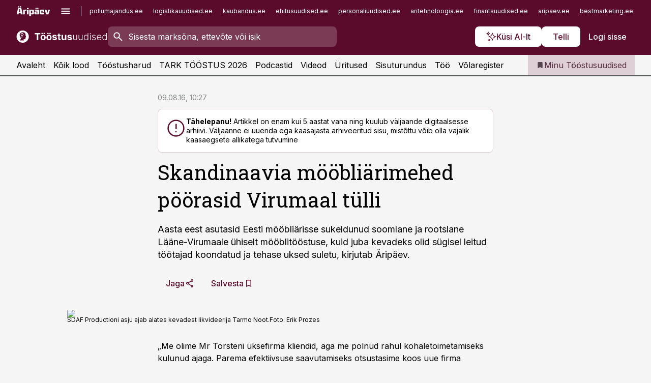

--- FILE ---
content_type: text/html; charset=utf-8
request_url: https://www.toostusuudised.ee/uudised/2016/08/09/skandinaavia-moobliarimehed-poorasid-virumaal-tulli
body_size: 58983
content:
<!DOCTYPE html><html lang="et" class="__variable_d9b83d __variable_1afa06"><head><meta charSet="utf-8"/><meta name="viewport" content="width=device-width, initial-scale=1, minimum-scale=1, maximum-scale=5, viewport-fit=cover, user-scalable=yes"/><link rel="preload" href="/_next/static/media/21350d82a1f187e9-s.p.woff2" as="font" crossorigin="" type="font/woff2"/><link rel="preload" href="/_next/static/media/9f0283fb0a17d415-s.p.woff2" as="font" crossorigin="" type="font/woff2"/><link rel="preload" href="/_next/static/media/a88c13d5f58b71d4-s.p.woff2" as="font" crossorigin="" type="font/woff2"/><link rel="preload" href="/_next/static/media/e4af272ccee01ff0-s.p.woff2" as="font" crossorigin="" type="font/woff2"/><link rel="preload" as="image" imageSrcSet="https://static-img.aripaev.ee/?type=preview&amp;uuid=74a83b10-dc8c-5a2f-813d-a4b326a0889d&amp;width=640&amp;q=70 640w, https://static-img.aripaev.ee/?type=preview&amp;uuid=74a83b10-dc8c-5a2f-813d-a4b326a0889d&amp;width=750&amp;q=70 750w, https://static-img.aripaev.ee/?type=preview&amp;uuid=74a83b10-dc8c-5a2f-813d-a4b326a0889d&amp;width=828&amp;q=70 828w, https://static-img.aripaev.ee/?type=preview&amp;uuid=74a83b10-dc8c-5a2f-813d-a4b326a0889d&amp;width=1080&amp;q=70 1080w, https://static-img.aripaev.ee/?type=preview&amp;uuid=74a83b10-dc8c-5a2f-813d-a4b326a0889d&amp;width=1200&amp;q=70 1200w, https://static-img.aripaev.ee/?type=preview&amp;uuid=74a83b10-dc8c-5a2f-813d-a4b326a0889d&amp;width=1920&amp;q=70 1920w, https://static-img.aripaev.ee/?type=preview&amp;uuid=74a83b10-dc8c-5a2f-813d-a4b326a0889d&amp;width=2048&amp;q=70 2048w, https://static-img.aripaev.ee/?type=preview&amp;uuid=74a83b10-dc8c-5a2f-813d-a4b326a0889d&amp;width=3840&amp;q=70 3840w" imageSizes="(min-width: 1px) 100vw, 100vw" fetchPriority="high"/><link rel="stylesheet" href="/_next/static/css/193ca727a39148d1.css" data-precedence="next"/><link rel="stylesheet" href="/_next/static/css/52723f30e92eee9f.css" data-precedence="next"/><link rel="stylesheet" href="/_next/static/css/364ab38700cab676.css" data-precedence="next"/><link rel="stylesheet" href="/_next/static/css/ef69ab996cc4ef43.css" data-precedence="next"/><link rel="stylesheet" href="/_next/static/css/cfa60dcf5cbd8547.css" data-precedence="next"/><link rel="stylesheet" href="/_next/static/css/2001c5ecabd226f0.css" data-precedence="next"/><link rel="stylesheet" href="/_next/static/css/f53fc1951aefa4e6.css" data-precedence="next"/><link rel="stylesheet" href="/_next/static/css/015ada6ba5fe6a03.css" data-precedence="next"/><link rel="stylesheet" href="/_next/static/css/0f180bd48b9a8a37.css" data-precedence="next"/><link rel="stylesheet" href="/_next/static/css/7cddf85bca64a21f.css" data-precedence="next"/><link rel="stylesheet" href="/_next/static/css/3b3c900c8201ff34.css" data-precedence="next"/><link rel="stylesheet" href="/_next/static/css/8bd7863d921ec434.css" data-precedence="next"/><link rel="stylesheet" href="/_next/static/css/029d5fff5a79fb66.css" data-precedence="next"/><link rel="stylesheet" href="/_next/static/css/145cb3986e47692b.css" data-precedence="next"/><link rel="stylesheet" href="/_next/static/css/abeee01cf18e9b20.css" data-precedence="next"/><link rel="stylesheet" href="/_next/static/css/0e1bc87536d60fd1.css" data-precedence="next"/><link rel="stylesheet" href="/_next/static/css/e4a1f3f4cc1a1330.css" data-precedence="next"/><link rel="stylesheet" href="/_next/static/css/8c6658ca32352202.css" data-precedence="next"/><link rel="preload" as="script" fetchPriority="low" href="/_next/static/chunks/webpack-bb5e6ef551ab2fb7.js"/><script src="/_next/static/chunks/fd9d1056-10e5c93cd413df2f.js" async=""></script><script src="/_next/static/chunks/396464d2-87a25291feed4e3c.js" async=""></script><script src="/_next/static/chunks/7049-f73b85a2adefcf0b.js" async=""></script><script src="/_next/static/chunks/main-app-d6b14959853fa552.js" async=""></script><script src="/_next/static/chunks/aaea2bcf-18d09baeed62d53d.js" async=""></script><script src="/_next/static/chunks/5910-f5efdbfb510c5f6a.js" async=""></script><script src="/_next/static/chunks/5342-19ba4bc98a916bcc.js" async=""></script><script src="/_next/static/chunks/1226-117b1197ddf7aad9.js" async=""></script><script src="/_next/static/chunks/7588-2e36b3a9911aa655.js" async=""></script><script src="/_next/static/chunks/app/global-error-20303be09b9714b7.js" async=""></script><script src="/_next/static/chunks/5878-1525aeac28fcdf88.js" async=""></script><script src="/_next/static/chunks/4075-c93ea2025da5b6a7.js" async=""></script><script src="/_next/static/chunks/5434-828496ffa0f86d7a.js" async=""></script><script src="/_next/static/chunks/1652-56bf1ce5ade1c9ac.js" async=""></script><script src="/_next/static/chunks/7562-5f4fd1388f43b505.js" async=""></script><script src="/_next/static/chunks/7380-318bba68fdea191f.js" async=""></script><script src="/_next/static/chunks/3295-35b1a9d555f9b7bf.js" async=""></script><script src="/_next/static/chunks/7131-78f3e1231e69c364.js" async=""></script><script src="/_next/static/chunks/7492-a181da6c137f390e.js" async=""></script><script src="/_next/static/chunks/7560-4b31aa12143c3a83.js" async=""></script><script src="/_next/static/chunks/app/%5BchannelId%5D/%5Baccess%5D/layout-8ea0d43f1f74f55d.js" async=""></script><script src="/_next/static/chunks/ca377847-5847564181f9946f.js" async=""></script><script src="/_next/static/chunks/6989-725cd192b49ac8b8.js" async=""></script><script src="/_next/static/chunks/7126-f955765d6cea943c.js" async=""></script><script src="/_next/static/chunks/4130-ed04dcb36842f70f.js" async=""></script><script src="/_next/static/chunks/7940-32f152e534110b79.js" async=""></script><script src="/_next/static/chunks/3390-97ccb0b5027fbdb6.js" async=""></script><script src="/_next/static/chunks/4398-b011a1211a61352c.js" async=""></script><script src="/_next/static/chunks/304-f74bbe78ef63ddd8.js" async=""></script><script src="/_next/static/chunks/9860-bc3912166b054a3b.js" async=""></script><script src="/_next/static/chunks/app/%5BchannelId%5D/%5Baccess%5D/internal/article/%5B...slug%5D/page-f0376f1cae323c1c.js" async=""></script><script src="/_next/static/chunks/app/%5BchannelId%5D/%5Baccess%5D/error-9e9a1caedd0e0db1.js" async=""></script><script src="/_next/static/chunks/app/%5BchannelId%5D/%5Baccess%5D/not-found-0f9f27357115a493.js" async=""></script><link rel="preload" href="https://log-in.aripaev.ee/index.js" as="script"/><meta name="theme-color" content="#5a0a2b"/><meta name="color-scheme" content="only light"/><title>Skandinaavia mööbliärimehed pöörasid Virumaal tülli</title><meta name="description" content="Skandinaavia mööbliärimehed pöörasid Virumaal tülli. Aasta eest asutasid Eesti mööbliärisse sukeldunud soomlane ja rootslane Lääne-Virumaale ühiselt mööblitööstuse, kuid juba kevadeks olid sügisel leitud töötajad koondatud ja tehase uksed suletu, kirjutab Äripäev.  Mööblitööstus."/><link rel="manifest" href="/manifest/toostus.json" crossorigin="use-credentials"/><link rel="canonical" href="https://www.toostusuudised.ee/uudised/2016/08/09/skandinaavia-moobliarimehed-poorasid-virumaal-tulli"/><meta name="format-detection" content="telephone=no, address=no, email=no"/><meta name="apple-mobile-web-app-capable" content="yes"/><meta name="apple-mobile-web-app-title" content="Tööstus"/><link href="/favicons/toostus/apple-touch-startup-image-768x1004.png" rel="apple-touch-startup-image"/><link href="/favicons/toostus/apple-touch-startup-image-1536x2008.png" media="(device-width: 768px) and (device-height: 1024px)" rel="apple-touch-startup-image"/><meta name="apple-mobile-web-app-status-bar-style" content="black-translucent"/><meta property="og:title" content="Skandinaavia mööbliärimehed pöörasid Virumaal tülli"/><meta property="og:description" content="Skandinaavia mööbliärimehed pöörasid Virumaal tülli. Aasta eest asutasid Eesti mööbliärisse sukeldunud soomlane ja rootslane Lääne-Virumaale ühiselt mööblitööstuse, kuid juba kevadeks olid sügisel leitud töötajad koondatud ja tehase uksed suletu, kirjutab Äripäev.  Mööblitööstus."/><meta property="og:url" content="https://www.toostusuudised.ee/uudised/2016/08/09/skandinaavia-moobliarimehed-poorasid-virumaal-tulli"/><meta property="og:site_name" content="Tööstus"/><meta property="og:locale" content="et_EE"/><meta property="og:image" content="https://static-img.aripaev.ee/?type=preview&amp;uuid=74a83b10-dc8c-5a2f-813d-a4b326a0889d&amp;width=1200&amp;q=85"/><meta property="og:image:width" content="1200"/><meta property="og:type" content="website"/><meta name="twitter:card" content="summary_large_image"/><meta name="twitter:site" content="@aripaev_ee"/><meta name="twitter:creator" content="@aripaev_ee"/><meta name="twitter:title" content="Skandinaavia mööbliärimehed pöörasid Virumaal tülli"/><meta name="twitter:description" content="Skandinaavia mööbliärimehed pöörasid Virumaal tülli. Aasta eest asutasid Eesti mööbliärisse sukeldunud soomlane ja rootslane Lääne-Virumaale ühiselt mööblitööstuse, kuid juba kevadeks olid sügisel leitud töötajad koondatud ja tehase uksed suletu, kirjutab Äripäev.  Mööblitööstus."/><meta name="twitter:image" content="https://static-img.aripaev.ee/?type=preview&amp;uuid=74a83b10-dc8c-5a2f-813d-a4b326a0889d&amp;width=1200&amp;q=85"/><meta name="twitter:image:width" content="1200"/><link rel="shortcut icon" href="/favicons/toostus/favicon.ico"/><link rel="icon" href="/favicons/toostus/favicon.ico"/><link rel="apple-touch-icon" href="/favicons/toostus/apple-touch-icon-180x180.png"/><link rel="apple-touch-icon-precomposed" href="/favicons/toostus/apple-touch-icon-180x180.png"/><meta name="next-size-adjust"/><script src="/_next/static/chunks/polyfills-42372ed130431b0a.js" noModule=""></script></head><body><script>(self.__next_s=self.__next_s||[]).push([0,{"children":"\n        window.nativeEvents = [];\n        window.nativeListeners = [];\n        window.addEventListener('aripaev.ee:nativeApiAttached', (e) => {\n          window.nativeEvents.push(e);\n          window.nativeListeners.forEach((l) => l(e));\n        });\n        window.addNativeListener = (listener) => {\n          window.nativeListeners.push(listener);\n          window.nativeEvents.forEach((e) => listener(e));\n        };\n      ","id":"__native_attach"}])</script><style type="text/css">:root:root {
    --theme: toostus;

    --color-primary-10: #f7f3f4;
    --color-primary-50: #eee6e9;
    --color-primary-100: #deced5;
    --color-primary-200: #cdb5bf;
    --color-primary-300: #bd9daa;
    --color-primary-400: #ac8495;
    --color-primary-500: #5a0a2b;
    --color-primary-600: #581d36;
    --color-primary-700: #563142;
    --color-primary-800: #55444d;
    --color-primary-900: #535758;

    --color-neutral-100: #edeeee;
    --color-neutral-200: #ddddde;
    --color-neutral-300: #cbcccd;
    --color-neutral-400: #babcbc;
    --color-neutral-500: #a9abab;
    --color-neutral-600: #989a9b;
    --color-neutral-700: #86898a;
    --color-neutral-800: #757979;
    --color-neutral-900: #535758;

    --site-bg: #F5F5F5;
    --site-bg-original: #F5F5F5;

    --color-text: #000000;
}
</style><div id="login-container"></div><div id="__next"><div class="styles_site-hat__KmxJ_"><div class="styles_site-hat__inner__NT2Fd"><div id="Panorama_1" class="styles_site-hat__ad-slot__6OIXn"></div></div></div><div class="styles_header__sentinel-pre__ZLTsJ"></div><div class="styles_header__4AYpa"><b></b><div class="styles_header__wrap1__C6qUJ"><div class="styles_header__wrap2__vgkJ1"><div class="styles_header__main__4NeBW"><div class="styles_header__main__limiter__1bF8W"><div class="styles_sites__MzlGA styles_hidden__CEocJ"><div class="styles_sites__global__0voAr"><a href="https://www.aripaev.ee" target="_blank" rel="noopener noreferrer"><svg xmlns="http://www.w3.org/2000/svg" height="20" width="67" class="icon logotype-aripaev" viewBox="0 0 512 155"><path fill="#d61e1f" d="M43.18 1.742H25.822v17.917H43.18zm21.86 124.857-4.1-22.295H34.283l-3.977 22.295H1.974l19.33-88.048c2.25-10.153 5.077-11.567 16.643-11.567H58.55c11.846 0 13.817.855 16.224 11.706l19.33 87.908zM50.507 44.762h-5.792l-7.746 41.625h21.249zm18.771-43.02H51.92v17.917h17.358zM306.626 27.3h-17.358v17.916h17.358zm26.117 0h-17.359v17.916h17.359zm-206.05 42.864V126.6h-25.959V71.28c0-10.851 5.076-17.759 17.917-17.759h32.309v16.643zm32.344-23.43V28.399h26.168v18.335zm26.168 79.866h-26.168V53.503h26.168zm62.594.001h-27.651v26.657h-25.68V53.521h53.61c12.84 0 17.777 6.629 17.777 17.917v37.229c0 11.863-5.076 17.934-18.056 17.934m-7.903-56.576h-19.888v39.915h19.888zm93.508 56.576s-17.636.279-21.3.279-21.162-.279-21.162-.279c-11.287-.157-17.638-5.513-17.638-17.934v-9.735c0-15.23 9.735-17.62 17.777-17.62h27.791V69.449h-39.357V53.521h47.539c14.671 0 17.778 8.88 17.778 17.62v39.793c0 11.846-3.49 15.509-11.429 15.701zM319.31 96.019h-20.935v14.707h20.935zm59.664-.611v13.573h41.066v17.62h-49.109c-14.671 0-17.759-9.752-17.759-17.777V72.188c0-11.845 5.774-18.475 17.618-18.614 0 0 13.958-.297 17.638-.297 3.683 0 17.445.297 17.445.297 12.424.14 17.36 6.193 17.36 17.76v24.127h-44.258zm18.35-26.552h-18.492v16.922h18.492zm88.714 57.727h-34.003l-23.987-73.079h28.227l12.682 50.086h2.13l12.682-50.086h26.257z" class="logotype"></path></svg></a><button title="Ava menüü" type="button"><svg fill="none" xmlns="http://www.w3.org/2000/svg" height="20" width="20" class="icon menu" viewBox="0 0 20 20"><path fill="#2D0606" d="M3 14.5V13h14v1.5zm0-3.75v-1.5h14v1.5zM3 7V5.5h14V7z"></path></svg></button></div><div class="styles_sites__main__Z77Aw"><ul class="styles_sites__list__ue3ny"><li class=""><a href="https://www.pollumajandus.ee?utm_source=toostusuudised.ee&amp;utm_medium=pais" target="_blank" draggable="false" rel="noopener noreferrer">pollumajandus.ee</a></li><li class=""><a href="https://www.logistikauudised.ee?utm_source=toostusuudised.ee&amp;utm_medium=pais" target="_blank" draggable="false" rel="noopener noreferrer">logistikauudised.ee</a></li><li class=""><a href="https://www.kaubandus.ee?utm_source=toostusuudised.ee&amp;utm_medium=pais" target="_blank" draggable="false" rel="noopener noreferrer">kaubandus.ee</a></li><li class=""><a href="https://www.ehitusuudised.ee?utm_source=toostusuudised.ee&amp;utm_medium=pais" target="_blank" draggable="false" rel="noopener noreferrer">ehitusuudised.ee</a></li><li class=""><a href="https://www.personaliuudised.ee?utm_source=toostusuudised.ee&amp;utm_medium=pais" target="_blank" draggable="false" rel="noopener noreferrer">personaliuudised.ee</a></li><li class=""><a href="https://www.aritehnoloogia.ee?utm_source=toostusuudised.ee&amp;utm_medium=pais" target="_blank" draggable="false" rel="noopener noreferrer">aritehnoloogia.ee</a></li><li class=""><a href="https://www.finantsuudised.ee/?utm_source=toostusuudised.ee&amp;utm_medium=pais" target="_blank" draggable="false" rel="noopener noreferrer">finantsuudised.ee</a></li><li class=""><a href="https://www.aripaev.ee/?utm_source=toostusuudised.ee&amp;utm_medium=pais" target="_blank" draggable="false" rel="noopener noreferrer">aripaev.ee</a></li><li class=""><a href="https://www.bestmarketing.ee/?utm_source=toostusuudised.ee&amp;utm_medium=pais" target="_blank" draggable="false" rel="noopener noreferrer">bestmarketing.ee</a></li><li class=""><a href="https://www.finantsuudised.ee/?utm_source=toostusuudised.ee&amp;utm_medium=pais" target="_blank" draggable="false" rel="noopener noreferrer">finantsuudised.ee</a></li><li class=""><a href="https://www.palgauudised.ee/?utm_source=toostusuudised.ee&amp;utm_medium=pais" target="_blank" draggable="false" rel="noopener noreferrer">palgauudised.ee</a></li><li class=""><a href="https://www.raamatupidaja.ee/?utm_source=toostusuudised.ee&amp;utm_medium=pais" target="_blank" draggable="false" rel="noopener noreferrer">raamatupidaja.ee</a></li><li class=""><a href="https://www.kinnisvarauudised.ee/?utm_source=toostusuudised.ee&amp;utm_medium=pais" target="_blank" draggable="false" rel="noopener noreferrer">kinnisvarauudised.ee</a></li><li class=""><a href="https://www.mu.ee/?utm_source=toostusuudised.ee&amp;utm_medium=pais" target="_blank" draggable="false" rel="noopener noreferrer">mu.ee</a></li><li class=""><a href="https://www.imelineteadus.ee/?utm_source=toostusuudised.ee&amp;utm_medium=pais" target="_blank" draggable="false" rel="noopener noreferrer">imelineteadus.ee</a></li><li class=""><a href="https://www.imelineajalugu.ee/?utm_source=toostusuudised.ee&amp;utm_medium=pais" target="_blank" draggable="false" rel="noopener noreferrer">imelineajalugu.ee</a></li><li class=""><a href="https://www.kalastaja.ee/?utm_source=toostusuudised.ee&amp;utm_medium=pais" target="_blank" draggable="false" rel="noopener noreferrer">kalastaja.ee</a></li><li class=""><a href="https://www.dv.ee/?utm_source=toostusuudised.ee&amp;utm_medium=pais" target="_blank" draggable="false" rel="noopener noreferrer">dv.ee</a></li></ul></div></div><div class="styles_header__row__tjBlC"><a class="styles_header__logo__LPFzl" href="/"><img alt="Tööstus" loading="lazy" width="120" height="40" decoding="async" data-nimg="1" style="color:transparent" src="https://ap-cms-images.ap3.ee/toostusuudised_valge.svg"/></a><form class="styles_search___9_Xy"><span class="styles_search__icon__adECE"><svg fill="none" xmlns="http://www.w3.org/2000/svg" height="24" width="24" class="icon search" viewBox="0 0 25 24"><path fill="#fff" d="m20.06 21-6.3-6.3q-.75.6-1.724.95-.975.35-2.075.35-2.725 0-4.613-1.887Q3.461 12.225 3.461 9.5t1.887-4.612T9.961 3t4.612 1.888T16.461 9.5a6.1 6.1 0 0 1-1.3 3.8l6.3 6.3zm-10.1-7q1.875 0 3.188-1.312T14.461 9.5t-1.313-3.187T9.961 5 6.773 6.313 5.461 9.5t1.312 3.188T9.961 14"></path></svg></span><input type="text" autoComplete="off" placeholder="Sisesta märksõna, ettevõte või isik" title="Sisesta märksõna, ettevõte või isik" name="keyword" value=""/><button class="styles_search__clear__gU1eY" disabled="" title="Puhasta otsing" type="button"><svg fill="none" xmlns="http://www.w3.org/2000/svg" height="24" width="24" class="icon close" viewBox="0 0 25 24"><path fill="#fff" d="m6.86 19-1.4-1.4 5.6-5.6-5.6-5.6L6.86 5l5.6 5.6 5.6-5.6 1.4 1.4-5.6 5.6 5.6 5.6-1.4 1.4-5.6-5.6z"></path></svg></button></form><div class="styles_header__buttons__HTvoj"><span class="styles_button___Dvql styles_size-default___f8ln styles_theme-white-primary__wwdx4" draggable="false"><a class="styles_button__element__i6R1c" target="_blank" rel="noopener noreferrer" href="/ai-otsing"><span class="styles_button__inner__av3c_"><svg xmlns="http://www.w3.org/2000/svg" height="20" width="20" class="icon styles_button__icon__ab5nT ai" viewBox="0 0 512 512"><path fill="#fff" d="M310.043 132.67c12.118 32.932 26.173 58.426 46.916 79.172 20.745 20.748 46.243 34.809 79.17 46.931-32.926 12.118-58.422 26.175-79.162 46.918-20.742 20.744-34.799 46.246-46.921 79.182-12.127-32.938-26.188-58.434-46.937-79.178-20.745-20.739-46.251-34.798-79.183-46.92 32.94-12.126 58.44-26.188 79.188-46.935 20.746-20.746 34.808-46.249 46.93-79.171m.004-73.14c-5.256 0-9.837 3.513-11.243 8.572-33.39 120.887-58.545 146.041-179.434 179.434-5.059 1.405-8.572 6.015-8.572 11.243 0 5.256 3.513 9.837 8.572 11.243 120.887 33.39 146.041 58.517 179.434 179.406 1.405 5.059 6.015 8.572 11.243 8.572 5.256 0 9.837-3.513 11.243-8.572 33.39-120.887 58.517-146.041 179.406-179.406 5.059-1.405 8.572-6.015 8.572-11.243 0-5.256-3.513-9.837-8.572-11.243-120.887-33.39-146.041-58.545-179.406-179.434-1.405-5.059-6.015-8.572-11.243-8.572m-208.13 12.877c4.16 7.493 8.981 14.068 14.883 19.97 5.9 5.9 12.473 10.72 19.962 14.879-7.489 4.159-14.061 8.98-19.963 14.884-5.9 5.902-10.718 12.475-14.878 19.966-4.159-7.487-8.98-14.06-14.882-19.96s-12.475-10.718-19.966-14.878c7.487-4.159 14.06-8.98 19.96-14.882 5.903-5.904 10.724-12.483 14.885-19.979m-.003-64.329c-5.256 0-9.837 3.513-11.243 8.572-15.093 54.639-24.734 64.307-79.37 79.37-5.059 1.405-8.572 6.015-8.572 11.243 0 5.256 3.513 9.837 8.572 11.243 54.639 15.093 64.307 24.734 79.37 79.37 1.405 5.059 6.015 8.572 11.243 8.572 5.256 0 9.837-3.513 11.243-8.572 15.093-54.639 24.734-64.307 79.37-79.37 5.059-1.405 8.572-6.015 8.572-11.243 0-5.256-3.513-9.837-8.572-11.243-54.639-15.093-64.279-24.734-79.37-79.37-1.405-5.059-6.015-8.572-11.243-8.572m43.845 407.999a76 76 0 0 0 5.697 6.377 76 76 0 0 0 6.391 5.711 76 76 0 0 0-6.38 5.7 76 76 0 0 0-5.711 6.391 76 76 0 0 0-5.7-6.38 76 76 0 0 0-6.387-5.708 76 76 0 0 0 6.385-5.705 76 76 0 0 0 5.705-6.385m-.003-63.671c-3.206 0-6 2.143-6.857 5.229-11.966 43.373-20.298 51.704-63.672 63.672A7.134 7.134 0 0 0 70 428.164c0 3.206 2.143 6 5.229 6.857 43.373 11.966 51.704 20.315 63.672 63.672a7.134 7.134 0 0 0 6.857 5.229c3.206 0 6-2.143 6.857-5.229 11.966-43.373 20.315-51.704 63.672-63.672a7.134 7.134 0 0 0 5.229-6.857c0-3.206-2.143-6-5.229-6.857-43.373-11.966-51.704-20.315-63.672-63.672a7.134 7.134 0 0 0-6.857-5.229"></path></svg><span class="styles_button__text__0QAzX"><span class="styles_button__text__row__ZW9Cl">Küsi AI-lt</span></span></span></a></span><span class="styles_button___Dvql styles_size-default___f8ln styles_theme-white-primary__wwdx4" draggable="false"><a class="styles_button__element__i6R1c" target="_blank" rel="noopener noreferrer" href="https://kampaania.aripaev.ee/telli-toostusuudised/?utm_source=toostusuudised.ee&amp;utm_medium=telli"><span class="styles_button__inner__av3c_"><span class="styles_button__text__0QAzX"><span class="styles_button__text__row__ZW9Cl">Telli</span></span></span></a></span><span class="styles_button___Dvql styles_size-default___f8ln styles_theme-white-transparent__3xBw8" draggable="false"><button class="styles_button__element__i6R1c" type="button"><span class="styles_button__inner__av3c_"><span class="styles_button__text__0QAzX"><span class="styles_button__text__row__ZW9Cl">Logi sisse</span></span></span></button></span></div></div></div><div class="styles_burger-menu__NxbcX" inert=""><div class="styles_burger-menu__inner__G_A7a"><div class="styles_burger-menu__limiter__Z8WPT"><ul class="styles_burger-menu__sections__WMdfc"><li><div class="styles_burger-menu__title__FISxC">Teemaveebid</div><ul class="styles_burger-menu__sections__links__erXEP styles_split__ABuE1"><li><a target="_blank" rel="noopener noreferrer" href="https://www.aripaev.ee?utm_source=toostusuudised.ee&amp;utm_medium=pais">aripaev.ee</a></li><li><a target="_blank" rel="noopener noreferrer" href="https://bestmarketing.ee?utm_source=toostusuudised.ee&amp;utm_medium=pais">bestmarketing.ee</a></li><li><a target="_blank" rel="noopener noreferrer" href="https://www.dv.ee?utm_source=toostusuudised.ee&amp;utm_medium=pais">dv.ee</a></li><li><a target="_blank" rel="noopener noreferrer" href="https://www.ehitusuudised.ee?utm_source=toostusuudised.ee&amp;utm_medium=pais">ehitusuudised.ee</a></li><li><a target="_blank" rel="noopener noreferrer" href="https://www.finantsuudised.ee?utm_source=toostusuudised.ee&amp;utm_medium=pais">finantsuudised.ee</a></li><li><a target="_blank" rel="noopener noreferrer" href="https://www.aritehnoloogia.ee?utm_source=toostusuudised.ee&amp;utm_medium=pais">aritehnoloogia.ee</a></li><li><a target="_blank" rel="noopener noreferrer" href="https://www.kaubandus.ee?utm_source=toostusuudised.ee&amp;utm_medium=pais">kaubandus.ee</a></li><li><a target="_blank" rel="noopener noreferrer" href="https://www.kinnisvarauudised.ee?utm_source=toostusuudised.ee&amp;utm_medium=pais">kinnisvarauudised.ee</a></li><li><a target="_blank" rel="noopener noreferrer" href="https://www.logistikauudised.ee?utm_source=toostusuudised.ee&amp;utm_medium=pais">logistikauudised.ee</a></li><li><a target="_blank" rel="noopener noreferrer" href="https://www.mu.ee?utm_source=toostusuudised.ee&amp;utm_medium=pais">mu.ee</a></li><li><a target="_blank" rel="noopener noreferrer" href="https://www.palgauudised.ee?utm_source=toostusuudised.ee&amp;utm_medium=pais">palgauudised.ee</a></li><li><a target="_blank" rel="noopener noreferrer" href="https://www.personaliuudised.ee?utm_source=toostusuudised.ee&amp;utm_medium=pais">personaliuudised.ee</a></li><li><a target="_blank" rel="noopener noreferrer" href="https://www.pollumajandus.ee?utm_source=toostusuudised.ee&amp;utm_medium=pais">pollumajandus.ee</a></li><li><a target="_blank" rel="noopener noreferrer" href="https://www.raamatupidaja.ee?utm_source=toostusuudised.ee&amp;utm_medium=pais">raamatupidaja.ee</a></li><li><a target="_blank" rel="noopener noreferrer" href="https://www.imelineajalugu.ee?utm_source=toostusuudised.ee&amp;utm_medium=pais">imelineajalugu.ee</a></li><li><a target="_blank" rel="noopener noreferrer" href="https://www.imelineteadus.ee?utm_source=toostusuudised.ee&amp;utm_medium=pais">imelineteadus.ee</a></li></ul></li><li><div class="styles_burger-menu__title__FISxC">Teenused ja tooted</div><ul class="styles_burger-menu__sections__links__erXEP"><li><a target="_blank" rel="noopener noreferrer" href="https://pood.aripaev.ee/kategooria/konverentsid?utm_source=toostusuudised.ee&amp;utm_medium=menu">Konverentsid</a></li><li><a target="_blank" rel="noopener noreferrer" href="https://pood.aripaev.ee/kategooria/koolitused?utm_source=toostusuudised.ee&amp;utm_medium=menu">Koolitused</a></li><li><a target="_blank" rel="noopener noreferrer" href="https://pood.aripaev.ee/kategooria/raamatud?utm_source=toostusuudised.ee&amp;utm_medium=menu">Raamatud</a></li><li><a target="_blank" rel="noopener noreferrer" href="https://pood.aripaev.ee/kategooria/teabevara?utm_source=toostusuudised.ee&amp;utm_medium=menu">Teabevara</a></li><li><a target="_blank" rel="noopener noreferrer" href="https://pood.aripaev.ee/kategooria/ajakirjad?utm_source=toostusuudised.ee&amp;utm_medium=menu">Ajakirjad</a></li><li><a target="_blank" rel="noopener noreferrer" href="https://pood.aripaev.ee?utm_source=toostusuudised.ee&amp;utm_medium=menu">E-pood</a></li><li><a target="_blank" rel="noopener noreferrer" href="https://infopank.ee?utm_source=toostusuudised.ee&amp;utm_medium=menu">Infopank</a></li><li><a target="_blank" rel="noopener noreferrer" href="https://radar.aripaev.ee?utm_source=toostusuudised.ee&amp;utm_medium=menu">Radar</a></li></ul></li></ul><div class="styles_burger-menu__sidebar__8mwqb"><ul class="styles_burger-menu__sidebar__links__ZKDyD"><li><a target="_blank" rel="noopener noreferrer" href="https://www.aripaev.ee/turunduslahendused">Reklaam</a></li><li><a target="_self" href="/c/cm">Sisuturundus</a></li><li><a target="_blank" rel="noopener noreferrer" href="https://firma.aripaev.ee/tule-toole/">Tööpakkumised</a></li><li><a target="_blank" rel="noopener noreferrer" href="https://firma.aripaev.ee/">Äripäevast</a></li><li><a target="_blank" rel="noopener noreferrer" href="https://www.toostusuudised.ee/uudiskirjad">Telli uudiskirjad</a></li></ul><ul class="styles_buttons__V_M5V styles_layout-vertical-wide__kH_p0"><li class="styles_primary__BaQ9R"><span class="styles_button___Dvql styles_size-default___f8ln styles_theme-primary__JLG_x" draggable="false"><a class="styles_button__element__i6R1c" target="_blank" rel="noopener noreferrer" href="https://iseteenindus.aripaev.ee"><span class="styles_button__inner__av3c_"><span class="styles_button__text__0QAzX"><span class="styles_button__text__row__ZW9Cl">Iseteenindus</span></span></span></a></span></li><li class="styles_primary__BaQ9R"><span class="styles_button___Dvql styles_size-default___f8ln styles_theme-default__ea1gN" draggable="false"><a class="styles_button__element__i6R1c" target="_blank" rel="noopener noreferrer" href="https://kampaania.aripaev.ee/telli-toostusuudised/?utm_source=toostusuudised.ee&amp;utm_medium=telli"><span class="styles_button__inner__av3c_"><span class="styles_button__text__0QAzX"><span class="styles_button__text__row__ZW9Cl">Telli Tööstusuudised</span></span></span></a></span></li></ul></div></div></div></div></div><div class="styles_header__menu__7U_6k"><div class="styles_header__menu__holder__mDgQf"><a class="styles_header__menu__logo__XcB29" draggable="false" href="/"><img alt="Tööstus" loading="lazy" width="120" height="40" decoding="async" data-nimg="1" style="color:transparent" src="https://ap-cms-images.ap3.ee/toostusuudised_valge.svg"/></a><div class="styles_header__menu__scroller__KG1tj"><ul class="styles_header__menu__items___1xQ5"><li><a aria-current="false" target="_self" draggable="false" href="/">Avaleht</a></li><li><a aria-current="false" target="_self" draggable="false" href="/search?channels=toostus">Kõik lood</a></li><li><a aria-current="false" target="_self" draggable="false" href="/t/toostus">Tööstusharud</a></li><li><a aria-current="false" target="_blank" rel="noopener noreferrer" draggable="false" href="https://kampaania.aripaev.ee/tark-toostus/">TARK TÖÖSTUS 2026</a></li><li><a aria-current="false" target="_self" draggable="false" href="/saatesarjad">Podcastid</a></li><li><a aria-current="false" target="_blank" rel="noopener noreferrer" draggable="false" href="https://videokogu.aripaev.ee/topics/9?utm_source=toostusuudised.ee&amp;utm_medium=videoteek">Videod</a></li><li><a aria-current="false" target="_blank" rel="noopener noreferrer" draggable="false" href="https://pood.aripaev.ee/valdkond/tootmine-ja-toostus?categories=31%2C13&amp;utm_source=toostusuudised.ee&amp;utm_medium=uritused">Üritused</a></li><li><a aria-current="false" target="_self" draggable="false" href="/c/cm">Sisuturundus</a></li><li><a aria-current="false" target="_self" draggable="false" href="https://www.toostusuudised.ee/c/jobs">Töö</a></li><li><a aria-current="false" target="_blank" rel="noopener noreferrer" draggable="false" href="https://www.toostusuudised.ee/volaregister">Võlaregister</a></li></ul></div><a class="styles_header__menu__bookmarks__qWw9R" aria-current="false" draggable="false" href="/minu-uudisvoog"><svg fill="none" xmlns="http://www.w3.org/2000/svg" height="16" width="16" class="icon bookmark-filled" viewBox="0 0 24 24"><path fill="#2D0606" d="M5 21V5q0-.824.588-1.412A1.93 1.93 0 0 1 7 3h10q.824 0 1.413.587Q19 4.176 19 5v16l-7-3z"></path></svg><span>Minu Tööstusuudised</span></a></div></div></div></div></div><div class="styles_header__sentinel-post__lzp4A"></div><div class="styles_burger-menu__backdrop__1nrUr" tabindex="0" role="button" aria-pressed="true" title="Sulge"></div><div class="styles_header__mock__CpuN_"></div><div class="styles_body__KntQX"><div class="styles_block__x9tSr styles_theme-default__YFZfY styles_width-article__aCVgk"><div class="styles_hero__qEXNs styles_layout-default__BGcal styles_theme-default__1lqCZ styles_has-image__ILhtv"><div class="styles_hero__limiter__m_kBo"><div class="styles_hero__heading__UH2zp"><div class="styles_page-header__UZ3dH"><div class="styles_page-header__back__F3sNN"><span class="styles_button___Dvql styles_size-default___f8ln styles_theme-transparent__V6plv" draggable="false"><button class="styles_button__element__i6R1c" type="button"><span class="styles_button__inner__av3c_"><svg fill="none" xmlns="http://www.w3.org/2000/svg" height="20" width="20" class="icon styles_button__icon__ab5nT arrow-back" viewBox="0 0 20 20"><path fill="#2D0606" d="m12 18-8-8 8-8 1.417 1.417L6.833 10l6.584 6.583z"></path></svg><span class="styles_button__text__0QAzX"><span class="styles_button__text__row__ZW9Cl">Tagasi</span></span></span></button></span></div><div class="styles_page-header__headline__160BU"><div class="styles_page-header__headline__info__WB6e3"><ul class="styles_page-header__meta__DMVKe"><li>09.08.16, 10:27</li></ul></div><div class="styles_callout__GbgpZ styles_intent-outdated__7JYYz"><div class="styles_callout__inner__P1xpS"><svg fill="none" xmlns="http://www.w3.org/2000/svg" height="24" width="24" class="icon styles_callout__icon___Fuj_ error" viewBox="0 0 48 48"><path fill="#C4342D" d="M24 34q.7 0 1.175-.474t.475-1.175-.474-1.176A1.6 1.6 0 0 0 24 30.7q-.701 0-1.176.474a1.6 1.6 0 0 0-.475 1.175q0 .701.474 1.176T24 34m-1.35-7.65h3V13.7h-3zM24.013 44q-4.137 0-7.775-1.575t-6.363-4.3-4.3-6.367T4 23.975t1.575-7.783 4.3-6.342 6.367-4.275T24.025 4t7.783 1.575T38.15 9.85t4.275 6.35T44 23.987t-1.575 7.775-4.275 6.354q-2.7 2.715-6.35 4.3T24.013 44m.012-3q7.075 0 12.025-4.975T41 23.975 36.06 11.95 24 7q-7.05 0-12.025 4.94T7 24q0 7.05 4.975 12.025T24.025 41"></path></svg><div class="styles_callout__text__cYyr4"><div><b>Tähelepanu!</b> Artikkel on enam kui 5 aastat vana ning kuulub väljaande digitaalsesse arhiivi. Väljaanne ei uuenda ega kaasajasta arhiveeritud sisu, mistõttu võib olla vajalik kaasaegsete allikatega tutvumine</div></div></div></div><h1>Skandinaavia mööbliärimehed pöörasid Virumaal tülli</h1></div></div></div><div class="styles_hero__main__FNdan"><div class="styles_hero__description__1SGae">Aasta eest asutasid Eesti mööbliärisse sukeldunud soomlane ja rootslane Lääne-Virumaale ühiselt mööblitööstuse, kuid juba kevadeks olid sügisel leitud töötajad koondatud ja tehase uksed suletu, kirjutab Äripäev. </div><div class="styles_hero__article-tools__jStYE"><div class="styles_hero__tools__rTnGb"><ul class="styles_buttons__V_M5V styles_layout-default__xTC8D"><li class="styles_primary__BaQ9R"><span class="styles_button___Dvql styles_size-default___f8ln styles_theme-transparent__V6plv" draggable="false"><button class="styles_button__element__i6R1c" type="button"><span class="styles_button__inner__av3c_"><span class="styles_button__text__0QAzX"><span class="styles_button__text__row__ZW9Cl">Jaga</span></span><svg fill="none" xmlns="http://www.w3.org/2000/svg" height="20" width="20" class="icon styles_button__icon__ab5nT share" viewBox="0 0 20 20"><path fill="#2D0606" d="M14.5 18a2.4 2.4 0 0 1-1.77-.73A2.4 2.4 0 0 1 12 15.5q0-.167.02-.302.022-.135.063-.302l-4.958-3.021a1.8 1.8 0 0 1-.737.48 2.7 2.7 0 0 1-.888.145 2.4 2.4 0 0 1-1.77-.73A2.4 2.4 0 0 1 3 10q0-1.042.73-1.77A2.4 2.4 0 0 1 5.5 7.5q.458 0 .885.156.428.156.74.469l4.958-3.02a3 3 0 0 1-.062-.303A2 2 0 0 1 12 4.5q0-1.042.73-1.77A2.4 2.4 0 0 1 14.5 2a2.4 2.4 0 0 1 1.77.73q.73.728.73 1.77t-.73 1.77A2.4 2.4 0 0 1 14.5 7q-.465 0-.889-.146a1.8 1.8 0 0 1-.736-.479l-4.958 3.02q.04.168.062.303T8 10q0 .167-.02.302-.022.135-.063.302l4.958 3.021q.313-.354.736-.49.425-.135.889-.135 1.042 0 1.77.73.73.728.73 1.77t-.73 1.77a2.4 2.4 0 0 1-1.77.73m0-12.5q.424 0 .713-.287A.97.97 0 0 0 15.5 4.5a.97.97 0 0 0-.287-.712.97.97 0 0 0-.713-.288.97.97 0 0 0-.713.288.97.97 0 0 0-.287.712q0 .424.287.713.288.287.713.287m-9 5.5q.424 0 .713-.287A.97.97 0 0 0 6.5 10a.97.97 0 0 0-.287-.713A.97.97 0 0 0 5.5 9a.97.97 0 0 0-.713.287A.97.97 0 0 0 4.5 10q0 .424.287.713.288.287.713.287m9 5.5q.424 0 .713-.288a.97.97 0 0 0 .287-.712.97.97 0 0 0-.287-.713.97.97 0 0 0-.713-.287.97.97 0 0 0-.713.287.97.97 0 0 0-.287.713q0 .424.287.712.288.288.713.288"></path></svg></span></button></span><div class="styles_button__drop__8udXq" style="position:absolute;left:0;top:0"><div class="styles_button__drop__arrow__6R3IT" style="position:absolute"></div><ul class="styles_button__drop__list__SX5ke"><li><button role="button"><div class="styles_button__drop__inner__GkG7d"><svg fill="none" xmlns="http://www.w3.org/2000/svg" height="20" width="20" class="icon logo-facebook" viewBox="0 0 20 20"><path fill="#2D0606" d="M10.834 8.333h2.5v2.5h-2.5v5.833h-2.5v-5.833h-2.5v-2.5h2.5V7.287c0-.99.311-2.242.931-2.926q.93-1.028 2.322-1.028h1.747v2.5h-1.75a.75.75 0 0 0-.75.75z"></path></svg><div>Facebook</div></div></button></li><li><button role="button"><div class="styles_button__drop__inner__GkG7d"><svg xmlns="http://www.w3.org/2000/svg" height="20" width="20" class="icon logo-twitter" viewBox="0 0 14 14"><path fill="#2D0606" fill-rule="evenodd" d="m11.261 11.507-.441-.644-3.124-4.554 3.307-3.816h-.837L7.344 5.795 5.079 2.493h-2.64l.442.644 3 4.375-3.442 3.995h.773l3.02-3.484 2.389 3.484zm-7.599-8.37 5.298 7.727h1.078L4.74 3.137z" clip-rule="evenodd"></path></svg><div>X (Twitter)</div></div></button></li><li><button role="button"><div class="styles_button__drop__inner__GkG7d"><svg fill="none" xmlns="http://www.w3.org/2000/svg" height="20" width="20" class="icon logo-linkedin" viewBox="0 0 20 20"><path fill="#2D0606" d="M6.667 15.833h-2.5V7.5h2.5zm9.166 0h-2.5v-4.451q-.002-1.739-1.232-1.738c-.65 0-1.061.323-1.268.971v5.218h-2.5s.034-7.5 0-8.333h1.973l.153 1.667h.052c.512-.834 1.331-1.399 2.455-1.399.854 0 1.545.238 2.072.834.531.598.795 1.4.795 2.525zM5.417 6.667c.713 0 1.291-.56 1.291-1.25s-.578-1.25-1.291-1.25c-.714 0-1.292.56-1.292 1.25s.578 1.25 1.292 1.25"></path></svg><div>LinkedIn</div></div></button></li><li><button role="button"><div class="styles_button__drop__inner__GkG7d"><svg fill="none" xmlns="http://www.w3.org/2000/svg" height="20" width="20" class="icon email" viewBox="0 0 20 20"><path fill="#2D0606" d="M3.5 16q-.62 0-1.06-.44A1.45 1.45 0 0 1 2 14.5V5.493q0-.62.44-1.056A1.45 1.45 0 0 1 3.5 4h13q.62 0 1.06.44.44.442.44 1.06v9.006q0 .62-.44 1.056A1.45 1.45 0 0 1 16.5 16zm6.5-5L3.5 7.27v7.23h13V7.27zm0-1.77 6.5-3.73h-13zM3.5 7.27V5.5v9z"></path></svg><div>E-mail</div></div></button></li><li><button role="button"><div class="styles_button__drop__inner__GkG7d"><svg fill="none" xmlns="http://www.w3.org/2000/svg" height="20" width="20" class="icon link" viewBox="0 0 20 20"><path fill="#1C1B1F" d="M9 14H6q-1.66 0-2.83-1.171T2 9.995t1.17-2.828T6 6h3v1.5H6a2.4 2.4 0 0 0-1.77.73A2.4 2.4 0 0 0 3.5 10q0 1.042.73 1.77.728.73 1.77.73h3zm-2-3.25v-1.5h6v1.5zM11 14v-1.5h3q1.042 0 1.77-.73.73-.728.73-1.77t-.73-1.77A2.4 2.4 0 0 0 14 7.5h-3V6h3q1.66 0 2.83 1.171T18 10.005t-1.17 2.828T14 14z"></path></svg><div>Link</div></div></button></li></ul></div></li><li class="styles_primary__BaQ9R"><span class="styles_button___Dvql styles_size-default___f8ln styles_theme-transparent__V6plv" draggable="false"><button class="styles_button__element__i6R1c" type="button"><span class="styles_button__inner__av3c_"><span class="styles_button__text__0QAzX"><span class="styles_button__text__row__ZW9Cl">Salvesta</span></span><svg fill="none" xmlns="http://www.w3.org/2000/svg" height="20" width="20" class="icon styles_button__icon__ab5nT bookmark" viewBox="0 0 20 20"><path fill="#2D0606" d="M5 17V4.5q0-.618.44-1.06Q5.883 3 6.5 3h7q.619 0 1.06.44.44.442.44 1.06V17l-5-2zm1.5-2.23 3.5-1.395 3.5 1.396V4.5h-7z"></path></svg></span></button></span></li></ul></div></div></div></div></div><div class="styles_breakout__DF1Ci styles_width-medium__e9Lrb"><div class="styles_article-image__oHI1I"><div class="styles_article-image__title-above__xLKry"></div><a href="https://static-img.aripaev.ee/?type=preview&amp;uuid=74a83b10-dc8c-5a2f-813d-a4b326a0889d" target="_blank" rel="noopener noreferrer" class="styles_article-image__holder__jEhZc" style="aspect-ratio:1.4226519337016574"><img alt="SDAF Productioni asju ajab alates kevadest likvideerija Tarmo Noot." draggable="false" fetchPriority="high" decoding="async" data-nimg="fill" style="position:absolute;height:100%;width:100%;left:0;top:0;right:0;bottom:0;color:transparent" sizes="(min-width: 1px) 100vw, 100vw" srcSet="https://static-img.aripaev.ee/?type=preview&amp;uuid=74a83b10-dc8c-5a2f-813d-a4b326a0889d&amp;width=640&amp;q=70 640w, https://static-img.aripaev.ee/?type=preview&amp;uuid=74a83b10-dc8c-5a2f-813d-a4b326a0889d&amp;width=750&amp;q=70 750w, https://static-img.aripaev.ee/?type=preview&amp;uuid=74a83b10-dc8c-5a2f-813d-a4b326a0889d&amp;width=828&amp;q=70 828w, https://static-img.aripaev.ee/?type=preview&amp;uuid=74a83b10-dc8c-5a2f-813d-a4b326a0889d&amp;width=1080&amp;q=70 1080w, https://static-img.aripaev.ee/?type=preview&amp;uuid=74a83b10-dc8c-5a2f-813d-a4b326a0889d&amp;width=1200&amp;q=70 1200w, https://static-img.aripaev.ee/?type=preview&amp;uuid=74a83b10-dc8c-5a2f-813d-a4b326a0889d&amp;width=1920&amp;q=70 1920w, https://static-img.aripaev.ee/?type=preview&amp;uuid=74a83b10-dc8c-5a2f-813d-a4b326a0889d&amp;width=2048&amp;q=70 2048w, https://static-img.aripaev.ee/?type=preview&amp;uuid=74a83b10-dc8c-5a2f-813d-a4b326a0889d&amp;width=3840&amp;q=70 3840w" src="https://static-img.aripaev.ee/?type=preview&amp;uuid=74a83b10-dc8c-5a2f-813d-a4b326a0889d&amp;width=3840&amp;q=70"/></a><ul class="styles_article-image__meta__Voj9l"><li>SDAF Productioni asju ajab alates kevadest likvideerija Tarmo Noot.</li><li>Foto: <!-- -->Erik Prozes</li></ul></div></div><div class="styles_article-paragraph__PM82c">„Me olime Mr Torsteni uksefirma kliendid, aga me polnud rahul kohaletoimetamiseks kulunud ajaga. Parema efektiivsuse saavutamiseks otsustasime koos uue firma asutada.“</div><div class="styles_article-paragraph__PM82c">Nii selgitab soomlane Petteri Nuutinen, miks ta oma endise äripartneri, rootslase Torsten Olligiga mullu juulis koos äri ajama hakkas. Mõlemad mehed olid mööblitööstuses juba vanad kalad, Nuutinenile kuulub Eestis asutatud köögimööbli tootja Mainerplus OÜ ning Ollig ajab mööbliäri rahvusvahelise, kirjade järgi Eestis, Rootsis ja Norras tegutsevas kontsernis Scandinavian Design and Furniture Group ehk lühendatult SDAF Group.</div><div class="styles_article-paragraph__PM82c">Loe pikemalt Äripäevast. </div><div class="styles_breakout__DF1Ci styles_width-limited__5U7pH"><div class="styles_banner__Dxaht styles_layout-default__CUaXN styles_has-label__6aSM8"><p class="styles_banner__label__NHyOM">Artikkel jätkub pärast reklaami</p><div class="styles_banner__inner__3pLFk"><div id="Module_1"></div></div></div></div><div class="styles_article-paragraph__PM82c">Autor: Äripäev.ee</div><div class="styles_article-footer__holder__zjkRH"><div class="styles_article-footer__mBNXE"><div class="styles_article-footer__row__Tnfev"><div class="styles_article-footer__tools__lS2xs"><ul class="styles_buttons__V_M5V styles_layout-default__xTC8D"><li class="styles_primary__BaQ9R"><span class="styles_button___Dvql styles_size-default___f8ln styles_theme-transparent__V6plv" draggable="false"><button class="styles_button__element__i6R1c" type="button"><span class="styles_button__inner__av3c_"><span class="styles_button__text__0QAzX"><span class="styles_button__text__row__ZW9Cl">Jaga</span></span><svg fill="none" xmlns="http://www.w3.org/2000/svg" height="20" width="20" class="icon styles_button__icon__ab5nT share" viewBox="0 0 20 20"><path fill="#2D0606" d="M14.5 18a2.4 2.4 0 0 1-1.77-.73A2.4 2.4 0 0 1 12 15.5q0-.167.02-.302.022-.135.063-.302l-4.958-3.021a1.8 1.8 0 0 1-.737.48 2.7 2.7 0 0 1-.888.145 2.4 2.4 0 0 1-1.77-.73A2.4 2.4 0 0 1 3 10q0-1.042.73-1.77A2.4 2.4 0 0 1 5.5 7.5q.458 0 .885.156.428.156.74.469l4.958-3.02a3 3 0 0 1-.062-.303A2 2 0 0 1 12 4.5q0-1.042.73-1.77A2.4 2.4 0 0 1 14.5 2a2.4 2.4 0 0 1 1.77.73q.73.728.73 1.77t-.73 1.77A2.4 2.4 0 0 1 14.5 7q-.465 0-.889-.146a1.8 1.8 0 0 1-.736-.479l-4.958 3.02q.04.168.062.303T8 10q0 .167-.02.302-.022.135-.063.302l4.958 3.021q.313-.354.736-.49.425-.135.889-.135 1.042 0 1.77.73.73.728.73 1.77t-.73 1.77a2.4 2.4 0 0 1-1.77.73m0-12.5q.424 0 .713-.287A.97.97 0 0 0 15.5 4.5a.97.97 0 0 0-.287-.712.97.97 0 0 0-.713-.288.97.97 0 0 0-.713.288.97.97 0 0 0-.287.712q0 .424.287.713.288.287.713.287m-9 5.5q.424 0 .713-.287A.97.97 0 0 0 6.5 10a.97.97 0 0 0-.287-.713A.97.97 0 0 0 5.5 9a.97.97 0 0 0-.713.287A.97.97 0 0 0 4.5 10q0 .424.287.713.288.287.713.287m9 5.5q.424 0 .713-.288a.97.97 0 0 0 .287-.712.97.97 0 0 0-.287-.713.97.97 0 0 0-.713-.287.97.97 0 0 0-.713.287.97.97 0 0 0-.287.713q0 .424.287.712.288.288.713.288"></path></svg></span></button></span><div class="styles_button__drop__8udXq" style="position:absolute;left:0;top:0"><div class="styles_button__drop__arrow__6R3IT" style="position:absolute"></div><ul class="styles_button__drop__list__SX5ke"><li><button role="button"><div class="styles_button__drop__inner__GkG7d"><svg fill="none" xmlns="http://www.w3.org/2000/svg" height="20" width="20" class="icon logo-facebook" viewBox="0 0 20 20"><path fill="#2D0606" d="M10.834 8.333h2.5v2.5h-2.5v5.833h-2.5v-5.833h-2.5v-2.5h2.5V7.287c0-.99.311-2.242.931-2.926q.93-1.028 2.322-1.028h1.747v2.5h-1.75a.75.75 0 0 0-.75.75z"></path></svg><div>Facebook</div></div></button></li><li><button role="button"><div class="styles_button__drop__inner__GkG7d"><svg xmlns="http://www.w3.org/2000/svg" height="20" width="20" class="icon logo-twitter" viewBox="0 0 14 14"><path fill="#2D0606" fill-rule="evenodd" d="m11.261 11.507-.441-.644-3.124-4.554 3.307-3.816h-.837L7.344 5.795 5.079 2.493h-2.64l.442.644 3 4.375-3.442 3.995h.773l3.02-3.484 2.389 3.484zm-7.599-8.37 5.298 7.727h1.078L4.74 3.137z" clip-rule="evenodd"></path></svg><div>X (Twitter)</div></div></button></li><li><button role="button"><div class="styles_button__drop__inner__GkG7d"><svg fill="none" xmlns="http://www.w3.org/2000/svg" height="20" width="20" class="icon logo-linkedin" viewBox="0 0 20 20"><path fill="#2D0606" d="M6.667 15.833h-2.5V7.5h2.5zm9.166 0h-2.5v-4.451q-.002-1.739-1.232-1.738c-.65 0-1.061.323-1.268.971v5.218h-2.5s.034-7.5 0-8.333h1.973l.153 1.667h.052c.512-.834 1.331-1.399 2.455-1.399.854 0 1.545.238 2.072.834.531.598.795 1.4.795 2.525zM5.417 6.667c.713 0 1.291-.56 1.291-1.25s-.578-1.25-1.291-1.25c-.714 0-1.292.56-1.292 1.25s.578 1.25 1.292 1.25"></path></svg><div>LinkedIn</div></div></button></li><li><button role="button"><div class="styles_button__drop__inner__GkG7d"><svg fill="none" xmlns="http://www.w3.org/2000/svg" height="20" width="20" class="icon email" viewBox="0 0 20 20"><path fill="#2D0606" d="M3.5 16q-.62 0-1.06-.44A1.45 1.45 0 0 1 2 14.5V5.493q0-.62.44-1.056A1.45 1.45 0 0 1 3.5 4h13q.62 0 1.06.44.44.442.44 1.06v9.006q0 .62-.44 1.056A1.45 1.45 0 0 1 16.5 16zm6.5-5L3.5 7.27v7.23h13V7.27zm0-1.77 6.5-3.73h-13zM3.5 7.27V5.5v9z"></path></svg><div>E-mail</div></div></button></li><li><button role="button"><div class="styles_button__drop__inner__GkG7d"><svg fill="none" xmlns="http://www.w3.org/2000/svg" height="20" width="20" class="icon link" viewBox="0 0 20 20"><path fill="#1C1B1F" d="M9 14H6q-1.66 0-2.83-1.171T2 9.995t1.17-2.828T6 6h3v1.5H6a2.4 2.4 0 0 0-1.77.73A2.4 2.4 0 0 0 3.5 10q0 1.042.73 1.77.728.73 1.77.73h3zm-2-3.25v-1.5h6v1.5zM11 14v-1.5h3q1.042 0 1.77-.73.73-.728.73-1.77t-.73-1.77A2.4 2.4 0 0 0 14 7.5h-3V6h3q1.66 0 2.83 1.171T18 10.005t-1.17 2.828T14 14z"></path></svg><div>Link</div></div></button></li></ul></div></li></ul></div></div><hr/><div class="styles_article-footer__hint__7l5yS"><b>See teema pakub huvi?</b> Hakka neid märksõnu jälgima ja saad alati teavituse, kui sel teemal ilmub midagi uut!</div><ul class="styles_buttons__V_M5V styles_layout-tags__WpIoG"><li class="styles_primary__BaQ9R"><span class="styles_subscribe-button__L_DSD" draggable="false"><a class="styles_subscribe-button__text__WGE84" aria-busy="false" href="/t/mooblitoostus">Mööblitööstus</a><button class="styles_subscribe-button__subscribe__QSVzR"><svg fill="none" xmlns="http://www.w3.org/2000/svg" height="16" width="16" class="icon add" viewBox="0 0 20 20"><path fill="#2D0606" d="M9.25 10.75H4v-1.5h5.25V4h1.5v5.25H16v1.5h-5.25V16h-1.5z"></path></svg></button></span></li></ul></div><div class="styles_article-footer__left__ndX26"></div><div class="styles_article-footer__right__YFoYe"></div></div><div class="styles_block__x9tSr styles_theme-default__YFZfY styles_width-default__OAjan"><h2>Seotud lood</h2><div class="styles_list-articles__lXJs8 styles_layout-single__gqgzJ"><div class="styles_article-card__QuUIi styles_layout-default__sDwwn styles_has-bookmark__lJAlN" draggable="false"><div class="styles_article-card__content__8qUOA"><div class="styles_article-card__info__Ll7c5"><div class="styles_article-card__info__texts__62pWT"><ul class="styles_badges__vu2mn"><li class="styles_badges__badge__iOxvm styles_theme-discrete__XbNyi">ST</li></ul><div class="styles_article-card__category__9_YMQ"><a draggable="false" href="/c/cm">Sisuturundus</a></div><ul class="styles_article-card__meta__kuDsy"><li>15.01.26, 16:22</li></ul></div><div class="styles_article-card__tools__Pal1K"><span class="styles_button-icon__vUnU2 styles_size-tiny__Zo57r styles_theme-transparent__OE289" draggable="false"><button class="styles_button-icon__element__vyPpN" type="button" title="Salvesta" aria-busy="false"><span class="styles_button-icon__inner__iTvHx"><svg fill="none" xmlns="http://www.w3.org/2000/svg" height="20" width="20" class="icon styles_button-icon__icon__TKOX4 bookmark" viewBox="0 0 20 20"><path fill="#2D0606" d="M5 17V4.5q0-.618.44-1.06Q5.883 3 6.5 3h7q.619 0 1.06.44.44.442.44 1.06V17l-5-2zm1.5-2.23 3.5-1.395 3.5 1.396V4.5h-7z"></path></svg></span></button></span></div></div><div class="styles_article-card__title__oUwh_"><a draggable="false" href="/sisuturundus/2026/01/15/metallitooettevotte-danival-mw-kasvulugu-uhemehe-garaazist-5800-ruutmeetrise-hooneni">Metallitööettevõtte Danival MW kasvulugu: ühemehe-garaažist 5800 ruutmeetrise hooneni</a></div><div class="styles_article-card__lead__laEnO">2012. aastal väikesest ühemehe-töökojast alguse saanud perefirma Danival MW OÜ on kasvanud 60 töötajaga metallitööettevõtteks, mille tootmine ja ladu on laienenud 5800 ruutmeetrini ning klientide ring suureneb igal aastal.</div></div></div></div></div></div><div class="styles_block__x9tSr styles_theme-default__YFZfY styles_width-default__OAjan"><div class="styles_banner__Dxaht styles_layout-default__CUaXN"><div class="styles_banner__inner__3pLFk"><div id="Marketing_1"></div></div></div><div class="styles_layout-split__Y3nGu styles_layout-parallel__FuchJ"><div class="styles_well__lbZo7 styles_theme-lightest__40oE_ styles_intent-default__l5RCe undefined column-span-2 row-span-5"><div class="styles_scrollable__KGCvB styles_noshadows__N_31I styles_horizontal__8eM94"><div class="styles_scrollable__scroller__7DqVh styles_noscroll__QUXT2"><div class="styles_scrollable__shadow-left__5eakW"></div><div class="styles_scrollable__sentinel-left__gH7U9"></div><div class="styles_tabs__ILbqZ styles_theme-well__EhWam styles_layout-default__oWCN9"><ul class="styles_tabs__list__emVDM"><li><a href="#" draggable="false" aria-current="true"><span class="styles_tabs__list__wrapper__0v8Xm"><span class="styles_tabs__list__title__EaeDh">24H</span></span></a></li><li><a href="#" draggable="false" aria-current="false"><span class="styles_tabs__list__wrapper__0v8Xm"><span class="styles_tabs__list__title__EaeDh">72H</span></span></a></li><li><a href="#" draggable="false" aria-current="false"><span class="styles_tabs__list__wrapper__0v8Xm"><span class="styles_tabs__list__title__EaeDh">Nädal</span></span></a></li></ul></div><div class="styles_scrollable__sentinel-right__k8oKC"></div><div class="styles_scrollable__shadow-right__o05li"></div></div></div><div class="styles_well__content__9N4oZ"><h2>Enimloetud</h2><div class="styles_list-articles__lXJs8 styles_layout-vertical__cIj3X"><div class="styles_article-card__QuUIi styles_layout-number__ClbDC styles_has-bookmark__lJAlN" draggable="false"><div class="styles_article-card__number__RGhvn">1</div><div class="styles_article-card__content__8qUOA"><div class="styles_article-card__info__Ll7c5"><div class="styles_article-card__info__texts__62pWT"><ul class="styles_badges__vu2mn"><li class="styles_badges__badge__iOxvm styles_theme-discrete__XbNyi">ST</li></ul><div class="styles_article-card__category__9_YMQ"><a draggable="false" href="/c/cm">Sisuturundus</a></div><ul class="styles_article-card__meta__kuDsy"><li>15.01.26, 16:22</li></ul></div><div class="styles_article-card__tools__Pal1K"><span class="styles_button-icon__vUnU2 styles_size-tiny__Zo57r styles_theme-transparent__OE289" draggable="false"><button class="styles_button-icon__element__vyPpN" type="button" title="Salvesta" aria-busy="false"><span class="styles_button-icon__inner__iTvHx"><svg fill="none" xmlns="http://www.w3.org/2000/svg" height="20" width="20" class="icon styles_button-icon__icon__TKOX4 bookmark" viewBox="0 0 20 20"><path fill="#2D0606" d="M5 17V4.5q0-.618.44-1.06Q5.883 3 6.5 3h7q.619 0 1.06.44.44.442.44 1.06V17l-5-2zm1.5-2.23 3.5-1.395 3.5 1.396V4.5h-7z"></path></svg></span></button></span></div></div><div class="styles_article-card__title__oUwh_"><a draggable="false" href="/sisuturundus/2026/01/15/metallitooettevotte-danival-mw-kasvulugu-uhemehe-garaazist-5800-ruutmeetrise-hooneni">Metallitööettevõtte Danival MW kasvulugu: ühemehe-garaažist 5800 ruutmeetrise hooneni</a></div></div></div><div class="styles_article-card__QuUIi styles_layout-number__ClbDC styles_has-bookmark__lJAlN" draggable="false"><div class="styles_article-card__number__RGhvn">2</div><div class="styles_article-card__content__8qUOA"><div class="styles_article-card__info__Ll7c5"><div class="styles_article-card__info__texts__62pWT"><div class="styles_article-card__category__9_YMQ"><a draggable="false" href="/c/news">Uudised</a></div><ul class="styles_article-card__meta__kuDsy"><li>19.01.26, 16:13</li></ul></div><div class="styles_article-card__tools__Pal1K"><span class="styles_button-icon__vUnU2 styles_size-tiny__Zo57r styles_theme-transparent__OE289" draggable="false"><button class="styles_button-icon__element__vyPpN" type="button" title="Salvesta" aria-busy="false"><span class="styles_button-icon__inner__iTvHx"><svg fill="none" xmlns="http://www.w3.org/2000/svg" height="20" width="20" class="icon styles_button-icon__icon__TKOX4 bookmark" viewBox="0 0 20 20"><path fill="#2D0606" d="M5 17V4.5q0-.618.44-1.06Q5.883 3 6.5 3h7q.619 0 1.06.44.44.442.44 1.06V17l-5-2zm1.5-2.23 3.5-1.395 3.5 1.396V4.5h-7z"></path></svg></span></button></span></div></div><div class="styles_article-card__title__oUwh_"><a draggable="false" href="/uudised/2026/01/19/uljalt-laienenud-puidutoostur-varises-pankrotti-osa-arist-jatkub-uues-kehas"><div class="styles_article-card__icon__G6_kq"><svg xmlns="http://www.w3.org/2000/svg" height="36" width="36" class="icon chart" viewBox="0 0 48 48"><path fill="#fff" d="M5.897 34.558h6.759v8.449H5.897zm10.139-10.139h6.759v18.587h-6.759zm10.138 3.38h6.759v15.208h-6.759zM36.313 15.97h6.759v27.036h-6.759z"></path><path fill="#fff" d="m6.866 31.572-1.938-1.633 14.195-16.856 9.738 5.503L40.854 4.994l1.901 1.676-13.353 15.133-9.694-5.48z"></path></svg></div>Uljalt laienenud puidutööstur varises pankrotti. Osa ärist jätkub uues kehas</a></div><div class="styles_article-card__highlight__FJgjU">Valusaim löök saadi Saksamaalt, kus klient jättis arve maksmata</div></div></div><div class="styles_article-card__QuUIi styles_layout-number__ClbDC styles_has-bookmark__lJAlN" draggable="false"><div class="styles_article-card__number__RGhvn">3</div><div class="styles_article-card__content__8qUOA"><div class="styles_article-card__info__Ll7c5"><div class="styles_article-card__info__texts__62pWT"><div class="styles_article-card__category__9_YMQ"><a draggable="false" href="/c/top">TOP</a></div><ul class="styles_article-card__meta__kuDsy"><li>20.01.26, 14:37</li></ul></div><div class="styles_article-card__tools__Pal1K"><span class="styles_button-icon__vUnU2 styles_size-tiny__Zo57r styles_theme-transparent__OE289" draggable="false"><button class="styles_button-icon__element__vyPpN" type="button" title="Salvesta" aria-busy="false"><span class="styles_button-icon__inner__iTvHx"><svg fill="none" xmlns="http://www.w3.org/2000/svg" height="20" width="20" class="icon styles_button-icon__icon__TKOX4 bookmark" viewBox="0 0 20 20"><path fill="#2D0606" d="M5 17V4.5q0-.618.44-1.06Q5.883 3 6.5 3h7q.619 0 1.06.44.44.442.44 1.06V17l-5-2zm1.5-2.23 3.5-1.395 3.5 1.396V4.5h-7z"></path></svg></span></button></span></div></div><div class="styles_article-card__title__oUwh_"><a draggable="false" href="/top/2026/01/20/top-500-kes-toostusfirmadest-maksis-2025-riigikassasse-enim"><div class="styles_article-card__icon__G6_kq"><svg xmlns="http://www.w3.org/2000/svg" height="36" width="36" class="icon chart" viewBox="0 0 48 48"><path fill="#fff" d="M5.897 34.558h6.759v8.449H5.897zm10.139-10.139h6.759v18.587h-6.759zm10.138 3.38h6.759v15.208h-6.759zM36.313 15.97h6.759v27.036h-6.759z"></path><path fill="#fff" d="m6.866 31.572-1.938-1.633 14.195-16.856 9.738 5.503L40.854 4.994l1.901 1.676-13.353 15.133-9.694-5.48z"></path></svg></div>TOP 500 | Kes tööstusfirmadest maksis 2025 riigikassasse enim?</a></div><div class="styles_article-card__highlight__FJgjU">Esiviisikus vaid üks eestlastest omanikega tööstusfirma.</div></div></div><div class="styles_article-card__QuUIi styles_layout-number__ClbDC styles_has-bookmark__lJAlN" draggable="false"><div class="styles_article-card__number__RGhvn">4</div><div class="styles_article-card__content__8qUOA"><div class="styles_article-card__info__Ll7c5"><div class="styles_article-card__info__texts__62pWT"><div class="styles_article-card__category__9_YMQ"><a draggable="false" href="/c/top">TOP</a></div><ul class="styles_article-card__meta__kuDsy"><li>15.01.26, 08:00</li></ul></div><div class="styles_article-card__tools__Pal1K"><span class="styles_button-icon__vUnU2 styles_size-tiny__Zo57r styles_theme-transparent__OE289" draggable="false"><button class="styles_button-icon__element__vyPpN" type="button" title="Salvesta" aria-busy="false"><span class="styles_button-icon__inner__iTvHx"><svg fill="none" xmlns="http://www.w3.org/2000/svg" height="20" width="20" class="icon styles_button-icon__icon__TKOX4 bookmark" viewBox="0 0 20 20"><path fill="#2D0606" d="M5 17V4.5q0-.618.44-1.06Q5.883 3 6.5 3h7q.619 0 1.06.44.44.442.44 1.06V17l-5-2zm1.5-2.23 3.5-1.395 3.5 1.396V4.5h-7z"></path></svg></span></button></span></div></div><div class="styles_article-card__title__oUwh_"><a draggable="false" href="/top/2026/01/15/kaitsetoostuse-top-2026-esimest-korda-ilmuvasse-pingerivisse-paases-19-ettevotet">Kaitsetööstuse TOP 2026 | Esimest korda ilmuvasse pingerivisse pääses 19 ettevõtet</a></div></div></div><div class="styles_article-card__QuUIi styles_layout-number__ClbDC styles_has-bookmark__lJAlN" draggable="false"><div class="styles_article-card__number__RGhvn">5</div><div class="styles_article-card__content__8qUOA"><div class="styles_article-card__info__Ll7c5"><div class="styles_article-card__info__texts__62pWT"><div class="styles_article-card__category__9_YMQ"><a draggable="false" href="/c/news">Uudised</a></div><ul class="styles_article-card__meta__kuDsy"><li>07.01.26, 14:36</li></ul></div><div class="styles_article-card__tools__Pal1K"><span class="styles_button-icon__vUnU2 styles_size-tiny__Zo57r styles_theme-transparent__OE289" draggable="false"><button class="styles_button-icon__element__vyPpN" type="button" title="Salvesta" aria-busy="false"><span class="styles_button-icon__inner__iTvHx"><svg fill="none" xmlns="http://www.w3.org/2000/svg" height="20" width="20" class="icon styles_button-icon__icon__TKOX4 bookmark" viewBox="0 0 20 20"><path fill="#2D0606" d="M5 17V4.5q0-.618.44-1.06Q5.883 3 6.5 3h7q.619 0 1.06.44.44.442.44 1.06V17l-5-2zm1.5-2.23 3.5-1.395 3.5 1.396V4.5h-7z"></path></svg></span></button></span></div></div><div class="styles_article-card__title__oUwh_"><a draggable="false" href="/uudised/2026/01/07/top-40-suure-maksuvolaga-toostusfirmad-2025-heiti-haal-taidame-kenasti-maksegraafikut"><div class="styles_article-card__icon__G6_kq"><svg xmlns="http://www.w3.org/2000/svg" height="36" width="36" class="icon chart" viewBox="0 0 48 48"><path fill="#fff" d="M5.897 34.558h6.759v8.449H5.897zm10.139-10.139h6.759v18.587h-6.759zm10.138 3.38h6.759v15.208h-6.759zM36.313 15.97h6.759v27.036h-6.759z"></path><path fill="#fff" d="m6.866 31.572-1.938-1.633 14.195-16.856 9.738 5.503L40.854 4.994l1.901 1.676-13.353 15.133-9.694-5.48z"></path></svg></div>TOP 40 | Suure maksuvõlaga tööstusfirmad 2025. Heiti Hääl: “Täidame kenasti maksegraafikut” </a></div><div class="styles_article-card__highlight__FJgjU">Suurettevõtja keemiatööstus maadleb maksuvõlaga</div></div></div><div class="styles_article-card__QuUIi styles_layout-number__ClbDC styles_has-bookmark__lJAlN" draggable="false"><div class="styles_article-card__number__RGhvn">6</div><div class="styles_article-card__content__8qUOA"><div class="styles_article-card__info__Ll7c5"><div class="styles_article-card__info__texts__62pWT"><div class="styles_article-card__category__9_YMQ"><a draggable="false" href="/c/show">Saated</a></div><ul class="styles_article-card__meta__kuDsy"><li>19.01.26, 14:00</li></ul></div><div class="styles_article-card__tools__Pal1K"><span class="styles_button-icon__vUnU2 styles_size-tiny__Zo57r styles_theme-transparent__OE289" draggable="false"><button class="styles_button-icon__element__vyPpN" type="button" title="Salvesta" aria-busy="false"><span class="styles_button-icon__inner__iTvHx"><svg fill="none" xmlns="http://www.w3.org/2000/svg" height="20" width="20" class="icon styles_button-icon__icon__TKOX4 bookmark" viewBox="0 0 20 20"><path fill="#2D0606" d="M5 17V4.5q0-.618.44-1.06Q5.883 3 6.5 3h7q.619 0 1.06.44.44.442.44 1.06V17l-5-2zm1.5-2.23 3.5-1.395 3.5 1.396V4.5h-7z"></path></svg></span></button></span></div></div><div class="styles_article-card__title__oUwh_"><a draggable="false" href="/saated/2026/01/19/toomas-tammer-toostuses-on-naha-kasvu"><div class="styles_article-card__icon__G6_kq"><svg fill="none" xmlns="http://www.w3.org/2000/svg" height="36" width="36" class="icon microphone" viewBox="0 0 48 48"><path fill="#fff" d="M20.833 5h6.333v19h-6.333z" opacity=".3"></path><path fill="#fff" d="M24 27.255q-2.376 0-3.979-1.708-1.602-1.709-1.602-4.15V7.527q0-2.303 1.627-3.915Q21.672 2 23.996 2t3.955 1.612 1.63 3.914v13.871q0 2.441-1.602 4.15-1.603 1.708-3.979 1.708M22.342 44v-7.516q-5.858-.607-9.837-4.918-3.979-4.31-3.979-10.169h3.316q0 5.029 3.553 8.456t8.593 3.426 8.606-3.426 3.564-8.456h3.316q0 5.858-3.98 10.169-3.977 4.31-9.836 4.918V44zM24 23.94q.995 0 1.63-.747.636-.746.636-1.796V7.527q0-.94-.652-1.576-.651-.635-1.614-.635t-1.614.635-.652 1.575v13.871q0 1.051.636 1.796.636.747 1.63.746"></path></svg></div>Toomas Tammer: tööstuses on näha kasvu</a></div></div></div></div></div></div><div class="styles_well__lbZo7 styles_theme-lightest__40oE_ styles_intent-default__l5RCe column-span-2 row-span-5"><div class="styles_well__content__9N4oZ"><h2>Viimased uudised</h2><div class="styles_list-articles__lXJs8 styles_layout-vertical__cIj3X"><div class="styles_article-card__QuUIi styles_layout-default__sDwwn styles_has-bookmark__lJAlN" draggable="false"><div class="styles_article-card__content__8qUOA"><div class="styles_article-card__info__Ll7c5"><div class="styles_article-card__info__texts__62pWT"><div class="styles_article-card__category__9_YMQ"><a draggable="false" href="/c/news">Uudised</a></div><ul class="styles_article-card__meta__kuDsy"><li>21.01.26, 15:07</li></ul></div><div class="styles_article-card__tools__Pal1K"><span class="styles_button-icon__vUnU2 styles_size-tiny__Zo57r styles_theme-transparent__OE289" draggable="false"><button class="styles_button-icon__element__vyPpN" type="button" title="Salvesta" aria-busy="false"><span class="styles_button-icon__inner__iTvHx"><svg fill="none" xmlns="http://www.w3.org/2000/svg" height="20" width="20" class="icon styles_button-icon__icon__TKOX4 bookmark" viewBox="0 0 20 20"><path fill="#2D0606" d="M5 17V4.5q0-.618.44-1.06Q5.883 3 6.5 3h7q.619 0 1.06.44.44.442.44 1.06V17l-5-2zm1.5-2.23 3.5-1.395 3.5 1.396V4.5h-7z"></path></svg></span></button></span></div></div><div class="styles_article-card__title__oUwh_"><a draggable="false" href="/uudised/2026/01/20/janne-laik-lohmus-tulevik-on-juhitav-kui-reeglid-ja-turg-liiguvad-koos">Janne Laik-Lõhmus: tulevik on juhitav, kui reeglid ja turg liiguvad koos</a></div></div></div><div class="styles_article-card__QuUIi styles_layout-default__sDwwn styles_has-bookmark__lJAlN" draggable="false"><div class="styles_article-card__content__8qUOA"><div class="styles_article-card__info__Ll7c5"><div class="styles_article-card__info__texts__62pWT"><div class="styles_article-card__category__9_YMQ"><a draggable="false" href="/c/top">TOP</a></div><ul class="styles_article-card__meta__kuDsy"><li>21.01.26, 13:48</li></ul></div><div class="styles_article-card__tools__Pal1K"><span class="styles_button-icon__vUnU2 styles_size-tiny__Zo57r styles_theme-transparent__OE289" draggable="false"><button class="styles_button-icon__element__vyPpN" type="button" title="Salvesta" aria-busy="false"><span class="styles_button-icon__inner__iTvHx"><svg fill="none" xmlns="http://www.w3.org/2000/svg" height="20" width="20" class="icon styles_button-icon__icon__TKOX4 bookmark" viewBox="0 0 20 20"><path fill="#2D0606" d="M5 17V4.5q0-.618.44-1.06Q5.883 3 6.5 3h7q.619 0 1.06.44.44.442.44 1.06V17l-5-2zm1.5-2.23 3.5-1.395 3.5 1.396V4.5h-7z"></path></svg></span></button></span></div></div><div class="styles_article-card__title__oUwh_"><a draggable="false" href="/top/2026/01/20/jaatmekaitluse-topi-voitja-on-monopol-aga-see-tuleneb-eesti-susteemi-loogikast"><div class="styles_article-card__icon__G6_kq"><svg xmlns="http://www.w3.org/2000/svg" height="36" width="36" class="icon chart" viewBox="0 0 48 48"><path fill="#fff" d="M5.897 34.558h6.759v8.449H5.897zm10.139-10.139h6.759v18.587h-6.759zm10.138 3.38h6.759v15.208h-6.759zM36.313 15.97h6.759v27.036h-6.759z"></path><path fill="#fff" d="m6.866 31.572-1.938-1.633 14.195-16.856 9.738 5.503L40.854 4.994l1.901 1.676-13.353 15.133-9.694-5.48z"></path></svg></div>Jäätmekäitluse TOPi võitja on monopol, aga see tuleneb Eesti süsteemi loogikast</a></div></div></div><div class="styles_article-card__QuUIi styles_layout-default__sDwwn styles_has-bookmark__lJAlN" draggable="false"><div class="styles_article-card__content__8qUOA"><div class="styles_article-card__info__Ll7c5"><div class="styles_article-card__info__texts__62pWT"><div class="styles_article-card__category__9_YMQ"><a draggable="false" href="/c/analysis">Analüüsid</a></div><ul class="styles_article-card__meta__kuDsy"><li>21.01.26, 13:43</li></ul></div><div class="styles_article-card__tools__Pal1K"><span class="styles_button-icon__vUnU2 styles_size-tiny__Zo57r styles_theme-transparent__OE289" draggable="false"><button class="styles_button-icon__element__vyPpN" type="button" title="Salvesta" aria-busy="false"><span class="styles_button-icon__inner__iTvHx"><svg fill="none" xmlns="http://www.w3.org/2000/svg" height="20" width="20" class="icon styles_button-icon__icon__TKOX4 bookmark" viewBox="0 0 20 20"><path fill="#2D0606" d="M5 17V4.5q0-.618.44-1.06Q5.883 3 6.5 3h7q.619 0 1.06.44.44.442.44 1.06V17l-5-2zm1.5-2.23 3.5-1.395 3.5 1.396V4.5h-7z"></path></svg></span></button></span></div></div><div class="styles_article-card__title__oUwh_"><a draggable="false" href="/analuusid/2026/01/21/swedbank-majanduskasv-naaseb-kuid-toostust-ootab-keeruline-tasakaaluharjutus">Swedbank: Majanduskasv naaseb, kuid tööstust ootab keeruline tasakaaluharjutus</a></div></div></div><div class="styles_article-card__QuUIi styles_layout-default__sDwwn styles_has-bookmark__lJAlN" draggable="false"><div class="styles_article-card__content__8qUOA"><div class="styles_article-card__info__Ll7c5"><div class="styles_article-card__info__texts__62pWT"><div class="styles_article-card__category__9_YMQ"><a draggable="false" href="/c/news">Uudised</a></div><ul class="styles_article-card__meta__kuDsy"><li>21.01.26, 12:29</li></ul></div><div class="styles_article-card__tools__Pal1K"><span class="styles_button-icon__vUnU2 styles_size-tiny__Zo57r styles_theme-transparent__OE289" draggable="false"><button class="styles_button-icon__element__vyPpN" type="button" title="Salvesta" aria-busy="false"><span class="styles_button-icon__inner__iTvHx"><svg fill="none" xmlns="http://www.w3.org/2000/svg" height="20" width="20" class="icon styles_button-icon__icon__TKOX4 bookmark" viewBox="0 0 20 20"><path fill="#2D0606" d="M5 17V4.5q0-.618.44-1.06Q5.883 3 6.5 3h7q.619 0 1.06.44.44.442.44 1.06V17l-5-2zm1.5-2.23 3.5-1.395 3.5 1.396V4.5h-7z"></path></svg></span></button></span></div></div><div class="styles_article-card__title__oUwh_"><a draggable="false" href="/uudised/2026/01/21/oska-alustab-kaitsetoostuse-toojouvajaduse-kaardistamist">OSKA alustab kaitsetööstuse tööjõuvajaduse kaardistamist</a></div></div></div><div class="styles_article-card__QuUIi styles_layout-default__sDwwn styles_has-bookmark__lJAlN" draggable="false"><div class="styles_article-card__content__8qUOA"><div class="styles_article-card__info__Ll7c5"><div class="styles_article-card__info__texts__62pWT"><div class="styles_article-card__category__9_YMQ"><a draggable="false" href="/c/news">Uudised</a></div><ul class="styles_article-card__meta__kuDsy"><li>21.01.26, 10:39</li></ul></div><div class="styles_article-card__tools__Pal1K"><span class="styles_button-icon__vUnU2 styles_size-tiny__Zo57r styles_theme-transparent__OE289" draggable="false"><button class="styles_button-icon__element__vyPpN" type="button" title="Salvesta" aria-busy="false"><span class="styles_button-icon__inner__iTvHx"><svg fill="none" xmlns="http://www.w3.org/2000/svg" height="20" width="20" class="icon styles_button-icon__icon__TKOX4 bookmark" viewBox="0 0 20 20"><path fill="#2D0606" d="M5 17V4.5q0-.618.44-1.06Q5.883 3 6.5 3h7q.619 0 1.06.44.44.442.44 1.06V17l-5-2zm1.5-2.23 3.5-1.395 3.5 1.396V4.5h-7z"></path></svg></span></button></span></div></div><div class="styles_article-card__title__oUwh_"><a draggable="false" href="/uudised/2026/01/19/rmk-koondab-75-tootajat">RMK koondab 75 töötajat</a></div></div></div><div class="styles_article-card__QuUIi styles_layout-default__sDwwn styles_has-bookmark__lJAlN" draggable="false"><div class="styles_article-card__content__8qUOA"><div class="styles_article-card__info__Ll7c5"><div class="styles_article-card__info__texts__62pWT"><div class="styles_article-card__category__9_YMQ"><a draggable="false" href="/c/news">Uudised</a></div><ul class="styles_article-card__meta__kuDsy"><li>21.01.26, 07:54</li></ul></div><div class="styles_article-card__tools__Pal1K"><span class="styles_button-icon__vUnU2 styles_size-tiny__Zo57r styles_theme-transparent__OE289" draggable="false"><button class="styles_button-icon__element__vyPpN" type="button" title="Salvesta" aria-busy="false"><span class="styles_button-icon__inner__iTvHx"><svg fill="none" xmlns="http://www.w3.org/2000/svg" height="20" width="20" class="icon styles_button-icon__icon__TKOX4 bookmark" viewBox="0 0 20 20"><path fill="#2D0606" d="M5 17V4.5q0-.618.44-1.06Q5.883 3 6.5 3h7q.619 0 1.06.44.44.442.44 1.06V17l-5-2zm1.5-2.23 3.5-1.395 3.5 1.396V4.5h-7z"></path></svg></span></button></span></div></div><div class="styles_article-card__title__oUwh_"><a draggable="false" href="/uudised/2026/01/20/baltic-workboats-alustas-eesti-merevae-uute-patrull-kaatrite-ehitust">Baltic Workboats alustas Eesti mereväe uute patrull-kaatrite ehitust</a></div></div></div><div class="styles_article-card__QuUIi styles_layout-default__sDwwn styles_has-bookmark__lJAlN" draggable="false"><div class="styles_article-card__content__8qUOA"><div class="styles_article-card__info__Ll7c5"><div class="styles_article-card__info__texts__62pWT"><div class="styles_article-card__category__9_YMQ"><a draggable="false" href="/c/top">TOP</a></div><ul class="styles_article-card__meta__kuDsy"><li>20.01.26, 14:37</li></ul></div><div class="styles_article-card__tools__Pal1K"><span class="styles_button-icon__vUnU2 styles_size-tiny__Zo57r styles_theme-transparent__OE289" draggable="false"><button class="styles_button-icon__element__vyPpN" type="button" title="Salvesta" aria-busy="false"><span class="styles_button-icon__inner__iTvHx"><svg fill="none" xmlns="http://www.w3.org/2000/svg" height="20" width="20" class="icon styles_button-icon__icon__TKOX4 bookmark" viewBox="0 0 20 20"><path fill="#2D0606" d="M5 17V4.5q0-.618.44-1.06Q5.883 3 6.5 3h7q.619 0 1.06.44.44.442.44 1.06V17l-5-2zm1.5-2.23 3.5-1.395 3.5 1.396V4.5h-7z"></path></svg></span></button></span></div></div><div class="styles_article-card__title__oUwh_"><a draggable="false" href="/top/2026/01/20/top-500-kes-toostusfirmadest-maksis-2025-riigikassasse-enim"><div class="styles_article-card__icon__G6_kq"><svg xmlns="http://www.w3.org/2000/svg" height="36" width="36" class="icon chart" viewBox="0 0 48 48"><path fill="#fff" d="M5.897 34.558h6.759v8.449H5.897zm10.139-10.139h6.759v18.587h-6.759zm10.138 3.38h6.759v15.208h-6.759zM36.313 15.97h6.759v27.036h-6.759z"></path><path fill="#fff" d="m6.866 31.572-1.938-1.633 14.195-16.856 9.738 5.503L40.854 4.994l1.901 1.676-13.353 15.133-9.694-5.48z"></path></svg></div>TOP 500 | Kes tööstusfirmadest maksis 2025 riigikassasse enim?</a></div><div class="styles_article-card__highlight__FJgjU">Esiviisikus vaid üks eestlastest omanikega tööstusfirma.</div></div></div><div class="styles_article-card__QuUIi styles_layout-default__sDwwn styles_has-bookmark__lJAlN" draggable="false"><div class="styles_article-card__content__8qUOA"><div class="styles_article-card__info__Ll7c5"><div class="styles_article-card__info__texts__62pWT"><div class="styles_article-card__category__9_YMQ"><a draggable="false" href="/c/news">Uudised</a></div><ul class="styles_article-card__meta__kuDsy"><li>20.01.26, 13:58</li></ul></div><div class="styles_article-card__tools__Pal1K"><span class="styles_button-icon__vUnU2 styles_size-tiny__Zo57r styles_theme-transparent__OE289" draggable="false"><button class="styles_button-icon__element__vyPpN" type="button" title="Salvesta" aria-busy="false"><span class="styles_button-icon__inner__iTvHx"><svg fill="none" xmlns="http://www.w3.org/2000/svg" height="20" width="20" class="icon styles_button-icon__icon__TKOX4 bookmark" viewBox="0 0 20 20"><path fill="#2D0606" d="M5 17V4.5q0-.618.44-1.06Q5.883 3 6.5 3h7q.619 0 1.06.44.44.442.44 1.06V17l-5-2zm1.5-2.23 3.5-1.395 3.5 1.396V4.5h-7z"></path></svg></span></button></span></div></div><div class="styles_article-card__title__oUwh_"><a draggable="false" href="/uudised/2026/01/20/soome-koskisen-investeerib-vineeritootmise-automatiseerimisse-seitse-miljonit">Soome Koskisen investeerib vineeritootmise automatiseerimisse seitse miljonit</a></div></div></div></div></div></div></div><div class="styles_block__x9tSr styles_theme-lightest__2iZrq styles_width-default__OAjan"><h2>Üritused</h2><div class="styles_list-articles__lXJs8 styles_layout-carousel__6i0Vu"><button class="styles_list-articles__arrow__n9Jdz" title="Keri vasakule" type="button"><svg fill="none" xmlns="http://www.w3.org/2000/svg" height="48" width="48" class="icon chevron-left" viewBox="0 0 24 24"><path fill="#2D0606" d="m14 18-6-6 6-6 1.4 1.4-4.6 4.6 4.6 4.6z"></path></svg></button><div class="styles_list-articles__scroller__uwni8"><div class="styles_article-card__QuUIi styles_layout-default__sDwwn styles_has-extras__itpqB" draggable="false"><a target="_blank" rel="noopener noreferrer" class="styles_article-card__image__IFiBD" draggable="false" style="aspect-ratio:1" href="https://pood.aripaev.ee/veebiseminarid-tootmistarkvara-2026?utm_medium=konverentsid-karussell&amp;utm_source=toostusuudised.ee"><img draggable="false" alt="TOOTMISTARKVARA 2026" loading="lazy" decoding="async" data-nimg="fill" style="position:absolute;height:100%;width:100%;left:0;top:0;right:0;bottom:0;color:transparent" sizes="(max-width: 768px) 100vw, (max-width: 1280px) 100px, 280px" srcSet="https://static-img.aripaev.ee/ecom/5474e819-71e5-4b3c-9342-83372e93d096&amp;width=640&amp;q=70 640w, https://static-img.aripaev.ee/ecom/5474e819-71e5-4b3c-9342-83372e93d096&amp;width=750&amp;q=70 750w, https://static-img.aripaev.ee/ecom/5474e819-71e5-4b3c-9342-83372e93d096&amp;width=828&amp;q=70 828w, https://static-img.aripaev.ee/ecom/5474e819-71e5-4b3c-9342-83372e93d096&amp;width=1080&amp;q=70 1080w, https://static-img.aripaev.ee/ecom/5474e819-71e5-4b3c-9342-83372e93d096&amp;width=1200&amp;q=70 1200w, https://static-img.aripaev.ee/ecom/5474e819-71e5-4b3c-9342-83372e93d096&amp;width=1920&amp;q=70 1920w, https://static-img.aripaev.ee/ecom/5474e819-71e5-4b3c-9342-83372e93d096&amp;width=2048&amp;q=70 2048w, https://static-img.aripaev.ee/ecom/5474e819-71e5-4b3c-9342-83372e93d096&amp;width=3840&amp;q=70 3840w" src="https://static-img.aripaev.ee/ecom/5474e819-71e5-4b3c-9342-83372e93d096&amp;width=3840&amp;q=70"/></a><div class="styles_article-card__content__8qUOA"><div class="styles_article-card__info__Ll7c5"><div class="styles_article-card__info__texts__62pWT"><div class="styles_article-card__category__9_YMQ"><a draggable="false" href="https://pood.aripaev.ee/veebiseminarid-tootmistarkvara-2026?utm_medium=konverentsid-karussell&amp;utm_source=toostusuudised.ee">Tasuta veebiseminar</a></div></div><div class="styles_article-card__tools__Pal1K"></div></div><div class="styles_article-card__title__oUwh_"><a target="_blank" rel="noopener noreferrer" draggable="false" href="https://pood.aripaev.ee/veebiseminarid-tootmistarkvara-2026?utm_medium=konverentsid-karussell&amp;utm_source=toostusuudised.ee">TOOTMISTARKVARA 2026 – kuidas lõpetada Exceli kaos ja juhtida tootmist reaalajas</a></div><div class="styles_article-card__extras__KaG0N">22.01.2026</div></div></div><div class="styles_article-card__QuUIi styles_layout-default__sDwwn styles_has-extras__itpqB" draggable="false"><a target="_blank" rel="noopener noreferrer" class="styles_article-card__image__IFiBD" draggable="false" style="aspect-ratio:1" href="https://pood.aripaev.ee/konverentsid-jaekettide-tootjate-hulgikaupmeeste-uhisseminar-2026?utm_medium=konverentsid-karussell&amp;utm_source=toostusuudised.ee"><img draggable="false" alt="Jaekettide-tootjate-hulgikaupmeeste ühisseminar" loading="lazy" decoding="async" data-nimg="fill" style="position:absolute;height:100%;width:100%;left:0;top:0;right:0;bottom:0;color:transparent" sizes="(max-width: 768px) 100vw, (max-width: 1280px) 100px, 280px" srcSet="https://static-img.aripaev.ee/ecom/23be77e5-9175-4e95-be1a-1f7dadf26c95&amp;width=640&amp;q=70 640w, https://static-img.aripaev.ee/ecom/23be77e5-9175-4e95-be1a-1f7dadf26c95&amp;width=750&amp;q=70 750w, https://static-img.aripaev.ee/ecom/23be77e5-9175-4e95-be1a-1f7dadf26c95&amp;width=828&amp;q=70 828w, https://static-img.aripaev.ee/ecom/23be77e5-9175-4e95-be1a-1f7dadf26c95&amp;width=1080&amp;q=70 1080w, https://static-img.aripaev.ee/ecom/23be77e5-9175-4e95-be1a-1f7dadf26c95&amp;width=1200&amp;q=70 1200w, https://static-img.aripaev.ee/ecom/23be77e5-9175-4e95-be1a-1f7dadf26c95&amp;width=1920&amp;q=70 1920w, https://static-img.aripaev.ee/ecom/23be77e5-9175-4e95-be1a-1f7dadf26c95&amp;width=2048&amp;q=70 2048w, https://static-img.aripaev.ee/ecom/23be77e5-9175-4e95-be1a-1f7dadf26c95&amp;width=3840&amp;q=70 3840w" src="https://static-img.aripaev.ee/ecom/23be77e5-9175-4e95-be1a-1f7dadf26c95&amp;width=3840&amp;q=70"/></a><div class="styles_article-card__content__8qUOA"><div class="styles_article-card__info__Ll7c5"><div class="styles_article-card__info__texts__62pWT"><div class="styles_article-card__category__9_YMQ"><a draggable="false" href="https://pood.aripaev.ee/konverentsid-jaekettide-tootjate-hulgikaupmeeste-uhisseminar-2026?utm_medium=konverentsid-karussell&amp;utm_source=toostusuudised.ee">KUMU auditoorium</a></div></div><div class="styles_article-card__tools__Pal1K"></div></div><div class="styles_article-card__title__oUwh_"><a target="_blank" rel="noopener noreferrer" draggable="false" href="https://pood.aripaev.ee/konverentsid-jaekettide-tootjate-hulgikaupmeeste-uhisseminar-2026?utm_medium=konverentsid-karussell&amp;utm_source=toostusuudised.ee">Jaekettide-tootjate-hulgikaupmeeste ühisseminar</a></div><div class="styles_article-card__extras__KaG0N">04.03.2026</div></div></div><div class="styles_article-card__QuUIi styles_layout-default__sDwwn styles_has-extras__itpqB" draggable="false"><a target="_blank" rel="noopener noreferrer" class="styles_article-card__image__IFiBD" draggable="false" style="aspect-ratio:1" href="https://pood.aripaev.ee/konverentsid-tark-toostus-2026?utm_medium=konverentsid-karussell&amp;utm_source=toostusuudised.ee"><img draggable="false" alt="Tark tööstus 2026 " loading="lazy" decoding="async" data-nimg="fill" style="position:absolute;height:100%;width:100%;left:0;top:0;right:0;bottom:0;color:transparent" sizes="(max-width: 768px) 100vw, (max-width: 1280px) 100px, 280px" srcSet="https://static-img.aripaev.ee/ecom/b33060e0-302a-4ed6-9962-cd3916e447c0&amp;width=640&amp;q=70 640w, https://static-img.aripaev.ee/ecom/b33060e0-302a-4ed6-9962-cd3916e447c0&amp;width=750&amp;q=70 750w, https://static-img.aripaev.ee/ecom/b33060e0-302a-4ed6-9962-cd3916e447c0&amp;width=828&amp;q=70 828w, https://static-img.aripaev.ee/ecom/b33060e0-302a-4ed6-9962-cd3916e447c0&amp;width=1080&amp;q=70 1080w, https://static-img.aripaev.ee/ecom/b33060e0-302a-4ed6-9962-cd3916e447c0&amp;width=1200&amp;q=70 1200w, https://static-img.aripaev.ee/ecom/b33060e0-302a-4ed6-9962-cd3916e447c0&amp;width=1920&amp;q=70 1920w, https://static-img.aripaev.ee/ecom/b33060e0-302a-4ed6-9962-cd3916e447c0&amp;width=2048&amp;q=70 2048w, https://static-img.aripaev.ee/ecom/b33060e0-302a-4ed6-9962-cd3916e447c0&amp;width=3840&amp;q=70 3840w" src="https://static-img.aripaev.ee/ecom/b33060e0-302a-4ed6-9962-cd3916e447c0&amp;width=3840&amp;q=70"/></a><div class="styles_article-card__content__8qUOA"><div class="styles_article-card__info__Ll7c5"><div class="styles_article-card__info__texts__62pWT"><div class="styles_article-card__category__9_YMQ"><a draggable="false" href="https://pood.aripaev.ee/konverentsid-tark-toostus-2026?utm_medium=konverentsid-karussell&amp;utm_source=toostusuudised.ee">Kultruurikatel</a></div></div><div class="styles_article-card__tools__Pal1K"></div></div><div class="styles_article-card__title__oUwh_"><a target="_blank" rel="noopener noreferrer" draggable="false" href="https://pood.aripaev.ee/konverentsid-tark-toostus-2026?utm_medium=konverentsid-karussell&amp;utm_source=toostusuudised.ee">Tark tööstus 2026</a></div><div class="styles_article-card__extras__KaG0N">19.03.2026 - 20.03.2026</div></div></div><div class="styles_article-card__QuUIi styles_layout-default__sDwwn styles_has-extras__itpqB" draggable="false"><a target="_blank" rel="noopener noreferrer" class="styles_article-card__image__IFiBD" draggable="false" style="aspect-ratio:1" href="https://pood.aripaev.ee/konverentsid-parnu-tarneahelakonverents-2026?utm_medium=konverentsid-karussell&amp;utm_source=toostusuudised.ee"><img draggable="false" alt="Pärnu Tarneahelakonverents 2026" loading="lazy" decoding="async" data-nimg="fill" style="position:absolute;height:100%;width:100%;left:0;top:0;right:0;bottom:0;color:transparent" sizes="(max-width: 768px) 100vw, (max-width: 1280px) 100px, 280px" srcSet="https://static-img.aripaev.ee/ecom/b22a5175-77f8-413d-8f11-eb28e5aac87b&amp;width=640&amp;q=70 640w, https://static-img.aripaev.ee/ecom/b22a5175-77f8-413d-8f11-eb28e5aac87b&amp;width=750&amp;q=70 750w, https://static-img.aripaev.ee/ecom/b22a5175-77f8-413d-8f11-eb28e5aac87b&amp;width=828&amp;q=70 828w, https://static-img.aripaev.ee/ecom/b22a5175-77f8-413d-8f11-eb28e5aac87b&amp;width=1080&amp;q=70 1080w, https://static-img.aripaev.ee/ecom/b22a5175-77f8-413d-8f11-eb28e5aac87b&amp;width=1200&amp;q=70 1200w, https://static-img.aripaev.ee/ecom/b22a5175-77f8-413d-8f11-eb28e5aac87b&amp;width=1920&amp;q=70 1920w, https://static-img.aripaev.ee/ecom/b22a5175-77f8-413d-8f11-eb28e5aac87b&amp;width=2048&amp;q=70 2048w, https://static-img.aripaev.ee/ecom/b22a5175-77f8-413d-8f11-eb28e5aac87b&amp;width=3840&amp;q=70 3840w" src="https://static-img.aripaev.ee/ecom/b22a5175-77f8-413d-8f11-eb28e5aac87b&amp;width=3840&amp;q=70"/></a><div class="styles_article-card__content__8qUOA"><div class="styles_article-card__info__Ll7c5"><div class="styles_article-card__info__texts__62pWT"><div class="styles_article-card__category__9_YMQ"><a draggable="false" href="https://pood.aripaev.ee/konverentsid-parnu-tarneahelakonverents-2026?utm_medium=konverentsid-karussell&amp;utm_source=toostusuudised.ee">Pärnu Kontserdimaja</a></div></div><div class="styles_article-card__tools__Pal1K"></div></div><div class="styles_article-card__title__oUwh_"><a target="_blank" rel="noopener noreferrer" draggable="false" href="https://pood.aripaev.ee/konverentsid-parnu-tarneahelakonverents-2026?utm_medium=konverentsid-karussell&amp;utm_source=toostusuudised.ee">Pärnu Tarneahelakonverents 2026</a></div><div class="styles_article-card__extras__KaG0N">21.05.2026 - 22.05.2026</div></div></div><div class="styles_article-card__QuUIi styles_layout-default__sDwwn styles_has-extras__itpqB" draggable="false"><a target="_blank" rel="noopener noreferrer" class="styles_article-card__image__IFiBD" draggable="false" style="aspect-ratio:1" href="https://pood.aripaev.ee/konverentsid-puidutoostuse-ariplaan-2027?utm_medium=konverentsid-karussell&amp;utm_source=toostusuudised.ee"><img draggable="false" alt="Puidutööstuse äriplaan 2027" loading="lazy" decoding="async" data-nimg="fill" style="position:absolute;height:100%;width:100%;left:0;top:0;right:0;bottom:0;color:transparent" sizes="(max-width: 768px) 100vw, (max-width: 1280px) 100px, 280px" srcSet="https://static-img.aripaev.ee/ecom/cb50ab5d-adac-4971-8432-788c6087f2bb&amp;width=640&amp;q=70 640w, https://static-img.aripaev.ee/ecom/cb50ab5d-adac-4971-8432-788c6087f2bb&amp;width=750&amp;q=70 750w, https://static-img.aripaev.ee/ecom/cb50ab5d-adac-4971-8432-788c6087f2bb&amp;width=828&amp;q=70 828w, https://static-img.aripaev.ee/ecom/cb50ab5d-adac-4971-8432-788c6087f2bb&amp;width=1080&amp;q=70 1080w, https://static-img.aripaev.ee/ecom/cb50ab5d-adac-4971-8432-788c6087f2bb&amp;width=1200&amp;q=70 1200w, https://static-img.aripaev.ee/ecom/cb50ab5d-adac-4971-8432-788c6087f2bb&amp;width=1920&amp;q=70 1920w, https://static-img.aripaev.ee/ecom/cb50ab5d-adac-4971-8432-788c6087f2bb&amp;width=2048&amp;q=70 2048w, https://static-img.aripaev.ee/ecom/cb50ab5d-adac-4971-8432-788c6087f2bb&amp;width=3840&amp;q=70 3840w" src="https://static-img.aripaev.ee/ecom/cb50ab5d-adac-4971-8432-788c6087f2bb&amp;width=3840&amp;q=70"/></a><div class="styles_article-card__content__8qUOA"><div class="styles_article-card__info__Ll7c5"><div class="styles_article-card__info__texts__62pWT"><div class="styles_article-card__category__9_YMQ"><a draggable="false" href="https://pood.aripaev.ee/konverentsid-puidutoostuse-ariplaan-2027?utm_medium=konverentsid-karussell&amp;utm_source=toostusuudised.ee">Tartu</a></div></div><div class="styles_article-card__tools__Pal1K"></div></div><div class="styles_article-card__title__oUwh_"><a target="_blank" rel="noopener noreferrer" draggable="false" href="https://pood.aripaev.ee/konverentsid-puidutoostuse-ariplaan-2027?utm_medium=konverentsid-karussell&amp;utm_source=toostusuudised.ee">Puidutööstuse äriplaan 2027</a></div><div class="styles_article-card__extras__KaG0N">15.10.2026</div></div></div><div class="styles_article-card__QuUIi styles_layout-default__sDwwn styles_has-extras__itpqB" draggable="false"><a target="_blank" rel="noopener noreferrer" class="styles_article-card__image__IFiBD" draggable="false" style="aspect-ratio:1" href="https://pood.aripaev.ee/konverentsid-toostuse-ariplaan-2027?utm_medium=konverentsid-karussell&amp;utm_source=toostusuudised.ee"><img draggable="false" alt="Tööstuse äriplaan 2027" loading="lazy" decoding="async" data-nimg="fill" style="position:absolute;height:100%;width:100%;left:0;top:0;right:0;bottom:0;color:transparent" sizes="(max-width: 768px) 100vw, (max-width: 1280px) 100px, 280px" srcSet="https://static-img.aripaev.ee/ecom/9c8c7bc5-061a-4d1c-a56e-88ea240a5083&amp;width=640&amp;q=70 640w, https://static-img.aripaev.ee/ecom/9c8c7bc5-061a-4d1c-a56e-88ea240a5083&amp;width=750&amp;q=70 750w, https://static-img.aripaev.ee/ecom/9c8c7bc5-061a-4d1c-a56e-88ea240a5083&amp;width=828&amp;q=70 828w, https://static-img.aripaev.ee/ecom/9c8c7bc5-061a-4d1c-a56e-88ea240a5083&amp;width=1080&amp;q=70 1080w, https://static-img.aripaev.ee/ecom/9c8c7bc5-061a-4d1c-a56e-88ea240a5083&amp;width=1200&amp;q=70 1200w, https://static-img.aripaev.ee/ecom/9c8c7bc5-061a-4d1c-a56e-88ea240a5083&amp;width=1920&amp;q=70 1920w, https://static-img.aripaev.ee/ecom/9c8c7bc5-061a-4d1c-a56e-88ea240a5083&amp;width=2048&amp;q=70 2048w, https://static-img.aripaev.ee/ecom/9c8c7bc5-061a-4d1c-a56e-88ea240a5083&amp;width=3840&amp;q=70 3840w" src="https://static-img.aripaev.ee/ecom/9c8c7bc5-061a-4d1c-a56e-88ea240a5083&amp;width=3840&amp;q=70"/></a><div class="styles_article-card__content__8qUOA"><div class="styles_article-card__info__Ll7c5"><div class="styles_article-card__info__texts__62pWT"><div class="styles_article-card__category__9_YMQ"><a draggable="false" href="https://pood.aripaev.ee/konverentsid-toostuse-ariplaan-2027?utm_medium=konverentsid-karussell&amp;utm_source=toostusuudised.ee">Tallinn</a></div></div><div class="styles_article-card__tools__Pal1K"></div></div><div class="styles_article-card__title__oUwh_"><a target="_blank" rel="noopener noreferrer" draggable="false" href="https://pood.aripaev.ee/konverentsid-toostuse-ariplaan-2027?utm_medium=konverentsid-karussell&amp;utm_source=toostusuudised.ee">Tööstuse äriplaan 2027</a></div><div class="styles_article-card__extras__KaG0N">18.11.2026</div></div></div></div><button class="styles_list-articles__arrow__n9Jdz" title="Keri paremale" type="button"><svg fill="none" xmlns="http://www.w3.org/2000/svg" height="48" width="48" class="icon chevron-right" viewBox="0 0 24 24"><path fill="#2D0606" d="M12.6 12 8 7.4 9.4 6l6 6-6 6L8 16.6z"></path></svg></button></div></div><h2>Hetkel kuum</h2><div class="styles_list-articles__lXJs8 styles_layout-default__eQJEV"><div class="styles_article-card__QuUIi styles_layout-default__sDwwn styles_has-bookmark__lJAlN" draggable="false"><a class="styles_article-card__image__IFiBD" draggable="false" href="/top/2026/01/15/kaitsetoostuse-top-2026-esimest-korda-ilmuvasse-pingerivisse-paases-19-ettevotet"><img draggable="false" alt="Droonilahenbdused ja ka droonitõrje on üks meie kaitsetööstuse tugevusi. Seda näitas ka sügisel Eesti esimese kaitsenädala raames toimunud Tallinn Defence EXPO." loading="lazy" decoding="async" data-nimg="fill" style="position:absolute;height:100%;width:100%;left:0;top:0;right:0;bottom:0;color:transparent" sizes="(max-width: 768px) 100vw, (max-width: 1280px) 100px, 280px" srcSet="https://static-img.aripaev.ee/?type=preview&amp;uuid=f549dd17-c1d1-5bda-b67d-346194e22e68&amp;width=640&amp;q=70 640w, https://static-img.aripaev.ee/?type=preview&amp;uuid=f549dd17-c1d1-5bda-b67d-346194e22e68&amp;width=750&amp;q=70 750w, https://static-img.aripaev.ee/?type=preview&amp;uuid=f549dd17-c1d1-5bda-b67d-346194e22e68&amp;width=828&amp;q=70 828w, https://static-img.aripaev.ee/?type=preview&amp;uuid=f549dd17-c1d1-5bda-b67d-346194e22e68&amp;width=1080&amp;q=70 1080w, https://static-img.aripaev.ee/?type=preview&amp;uuid=f549dd17-c1d1-5bda-b67d-346194e22e68&amp;width=1200&amp;q=70 1200w, https://static-img.aripaev.ee/?type=preview&amp;uuid=f549dd17-c1d1-5bda-b67d-346194e22e68&amp;width=1920&amp;q=70 1920w, https://static-img.aripaev.ee/?type=preview&amp;uuid=f549dd17-c1d1-5bda-b67d-346194e22e68&amp;width=2048&amp;q=70 2048w, https://static-img.aripaev.ee/?type=preview&amp;uuid=f549dd17-c1d1-5bda-b67d-346194e22e68&amp;width=3840&amp;q=70 3840w" src="https://static-img.aripaev.ee/?type=preview&amp;uuid=f549dd17-c1d1-5bda-b67d-346194e22e68&amp;width=3840&amp;q=70"/></a><div class="styles_article-card__content__8qUOA"><div class="styles_article-card__info__Ll7c5"><div class="styles_article-card__info__texts__62pWT"><div class="styles_article-card__category__9_YMQ"><a draggable="false" href="/c/top">TOP</a></div><ul class="styles_article-card__meta__kuDsy"><li>15.01.26, 08:00</li></ul></div><div class="styles_article-card__tools__Pal1K"><span class="styles_button-icon__vUnU2 styles_size-tiny__Zo57r styles_theme-transparent__OE289" draggable="false"><button class="styles_button-icon__element__vyPpN" type="button" title="Salvesta" aria-busy="false"><span class="styles_button-icon__inner__iTvHx"><svg fill="none" xmlns="http://www.w3.org/2000/svg" height="20" width="20" class="icon styles_button-icon__icon__TKOX4 bookmark" viewBox="0 0 20 20"><path fill="#2D0606" d="M5 17V4.5q0-.618.44-1.06Q5.883 3 6.5 3h7q.619 0 1.06.44.44.442.44 1.06V17l-5-2zm1.5-2.23 3.5-1.395 3.5 1.396V4.5h-7z"></path></svg></span></button></span></div></div><div class="styles_article-card__title__oUwh_"><a draggable="false" href="/top/2026/01/15/kaitsetoostuse-top-2026-esimest-korda-ilmuvasse-pingerivisse-paases-19-ettevotet">Kaitsetööstuse TOP 2026 | Esimest korda ilmuvasse pingerivisse pääses 19 ettevõtet</a></div></div></div><div class="styles_article-card__QuUIi styles_layout-default__sDwwn styles_has-bookmark__lJAlN" draggable="false"><a class="styles_article-card__image__IFiBD" draggable="false" href="/uudised/2026/01/13/suur-ulevaade-kes-toostusjuhtidest-pani-2025-ameti-maha-kes-vottis-ette-uue"><img draggable="false" alt="Kollaaž mõnedest tööstusjuhtidest, kes 2025. aastal ametit vahetasid." loading="lazy" decoding="async" data-nimg="fill" style="position:absolute;height:100%;width:100%;left:0;top:0;right:0;bottom:0;color:transparent" sizes="(max-width: 768px) 100vw, (max-width: 1280px) 100px, 280px" srcSet="https://static-img.aripaev.ee/?type=preview&amp;uuid=3d754e25-54d7-5295-85dc-526b2e8f9500&amp;width=640&amp;q=70 640w, https://static-img.aripaev.ee/?type=preview&amp;uuid=3d754e25-54d7-5295-85dc-526b2e8f9500&amp;width=750&amp;q=70 750w, https://static-img.aripaev.ee/?type=preview&amp;uuid=3d754e25-54d7-5295-85dc-526b2e8f9500&amp;width=828&amp;q=70 828w, https://static-img.aripaev.ee/?type=preview&amp;uuid=3d754e25-54d7-5295-85dc-526b2e8f9500&amp;width=1080&amp;q=70 1080w, https://static-img.aripaev.ee/?type=preview&amp;uuid=3d754e25-54d7-5295-85dc-526b2e8f9500&amp;width=1200&amp;q=70 1200w, https://static-img.aripaev.ee/?type=preview&amp;uuid=3d754e25-54d7-5295-85dc-526b2e8f9500&amp;width=1920&amp;q=70 1920w, https://static-img.aripaev.ee/?type=preview&amp;uuid=3d754e25-54d7-5295-85dc-526b2e8f9500&amp;width=2048&amp;q=70 2048w, https://static-img.aripaev.ee/?type=preview&amp;uuid=3d754e25-54d7-5295-85dc-526b2e8f9500&amp;width=3840&amp;q=70 3840w" src="https://static-img.aripaev.ee/?type=preview&amp;uuid=3d754e25-54d7-5295-85dc-526b2e8f9500&amp;width=3840&amp;q=70"/></a><div class="styles_article-card__content__8qUOA"><div class="styles_article-card__info__Ll7c5"><div class="styles_article-card__info__texts__62pWT"><div class="styles_article-card__category__9_YMQ"><a draggable="false" href="/c/news">Uudised</a></div><ul class="styles_article-card__meta__kuDsy"><li>13.01.26, 15:12</li></ul></div><div class="styles_article-card__tools__Pal1K"><span class="styles_button-icon__vUnU2 styles_size-tiny__Zo57r styles_theme-transparent__OE289" draggable="false"><button class="styles_button-icon__element__vyPpN" type="button" title="Salvesta" aria-busy="false"><span class="styles_button-icon__inner__iTvHx"><svg fill="none" xmlns="http://www.w3.org/2000/svg" height="20" width="20" class="icon styles_button-icon__icon__TKOX4 bookmark" viewBox="0 0 20 20"><path fill="#2D0606" d="M5 17V4.5q0-.618.44-1.06Q5.883 3 6.5 3h7q.619 0 1.06.44.44.442.44 1.06V17l-5-2zm1.5-2.23 3.5-1.395 3.5 1.396V4.5h-7z"></path></svg></span></button></span></div></div><div class="styles_article-card__title__oUwh_"><a draggable="false" href="/uudised/2026/01/13/suur-ulevaade-kes-toostusjuhtidest-pani-2025-ameti-maha-kes-vottis-ette-uue">Suur ülevaade | Kes tööstusjuhtidest pani 2025 ameti maha, kes võttis ette uue? </a></div><div class="styles_article-card__highlight__FJgjU">Ligi 200 firma juhid vahetusid. Kes sai pärast ameti maha panekut ka maksu- ja tolliameti uurijate külaskäigu?</div></div></div><div class="styles_article-card__QuUIi styles_layout-default__sDwwn styles_has-bookmark__lJAlN" draggable="false"><a class="styles_article-card__image__IFiBD" draggable="false" href="/top/2026/01/20/top-500-kes-toostusfirmadest-maksis-2025-riigikassasse-enim"><img draggable="false" alt="Riigikassa täitjate edetabeli koostamisel tuginesime maksu- ja tolliameti andmetele, aastase maksusumma kokku saime nelja kvartali riiklike maksude ja tööjõumaksude liitmisel." loading="lazy" decoding="async" data-nimg="fill" style="position:absolute;height:100%;width:100%;left:0;top:0;right:0;bottom:0;color:transparent" sizes="(max-width: 768px) 100vw, (max-width: 1280px) 100px, 280px" srcSet="https://static-img.aripaev.ee/?type=preview&amp;uuid=279f0363-026c-570c-a61b-437ebff49bfa&amp;width=640&amp;q=70 640w, https://static-img.aripaev.ee/?type=preview&amp;uuid=279f0363-026c-570c-a61b-437ebff49bfa&amp;width=750&amp;q=70 750w, https://static-img.aripaev.ee/?type=preview&amp;uuid=279f0363-026c-570c-a61b-437ebff49bfa&amp;width=828&amp;q=70 828w, https://static-img.aripaev.ee/?type=preview&amp;uuid=279f0363-026c-570c-a61b-437ebff49bfa&amp;width=1080&amp;q=70 1080w, https://static-img.aripaev.ee/?type=preview&amp;uuid=279f0363-026c-570c-a61b-437ebff49bfa&amp;width=1200&amp;q=70 1200w, https://static-img.aripaev.ee/?type=preview&amp;uuid=279f0363-026c-570c-a61b-437ebff49bfa&amp;width=1920&amp;q=70 1920w, https://static-img.aripaev.ee/?type=preview&amp;uuid=279f0363-026c-570c-a61b-437ebff49bfa&amp;width=2048&amp;q=70 2048w, https://static-img.aripaev.ee/?type=preview&amp;uuid=279f0363-026c-570c-a61b-437ebff49bfa&amp;width=3840&amp;q=70 3840w" src="https://static-img.aripaev.ee/?type=preview&amp;uuid=279f0363-026c-570c-a61b-437ebff49bfa&amp;width=3840&amp;q=70"/><div class="styles_article-card__icon__G6_kq"><svg xmlns="http://www.w3.org/2000/svg" height="36" width="36" class="icon chart" viewBox="0 0 48 48"><path fill="#fff" d="M5.897 34.558h6.759v8.449H5.897zm10.139-10.139h6.759v18.587h-6.759zm10.138 3.38h6.759v15.208h-6.759zM36.313 15.97h6.759v27.036h-6.759z"></path><path fill="#fff" d="m6.866 31.572-1.938-1.633 14.195-16.856 9.738 5.503L40.854 4.994l1.901 1.676-13.353 15.133-9.694-5.48z"></path></svg></div></a><div class="styles_article-card__content__8qUOA"><div class="styles_article-card__info__Ll7c5"><div class="styles_article-card__info__texts__62pWT"><div class="styles_article-card__category__9_YMQ"><a draggable="false" href="/c/top">TOP</a></div><ul class="styles_article-card__meta__kuDsy"><li>20.01.26, 14:37</li></ul></div><div class="styles_article-card__tools__Pal1K"><span class="styles_button-icon__vUnU2 styles_size-tiny__Zo57r styles_theme-transparent__OE289" draggable="false"><button class="styles_button-icon__element__vyPpN" type="button" title="Salvesta" aria-busy="false"><span class="styles_button-icon__inner__iTvHx"><svg fill="none" xmlns="http://www.w3.org/2000/svg" height="20" width="20" class="icon styles_button-icon__icon__TKOX4 bookmark" viewBox="0 0 20 20"><path fill="#2D0606" d="M5 17V4.5q0-.618.44-1.06Q5.883 3 6.5 3h7q.619 0 1.06.44.44.442.44 1.06V17l-5-2zm1.5-2.23 3.5-1.395 3.5 1.396V4.5h-7z"></path></svg></span></button></span></div></div><div class="styles_article-card__title__oUwh_"><a draggable="false" href="/top/2026/01/20/top-500-kes-toostusfirmadest-maksis-2025-riigikassasse-enim">TOP 500 | Kes tööstusfirmadest maksis 2025 riigikassasse enim?</a></div><div class="styles_article-card__highlight__FJgjU">Esiviisikus vaid üks eestlastest omanikega tööstusfirma.</div></div></div><div class="styles_article-card__QuUIi styles_layout-default__sDwwn styles_has-bookmark__lJAlN" draggable="false"><a class="styles_article-card__image__IFiBD" draggable="false" href="/top/2026/01/15/kaitsetoostuse-top-2026-hevi-optronics-kerkis-esimese-topi-teiseks-oleme-algusest-peale-seadnud-endale-korged-ootused"><img draggable="false" alt="Hevi Optronicsi juht ja üks asujataid Kristjan Tiimus." loading="lazy" decoding="async" data-nimg="fill" style="position:absolute;height:100%;width:100%;left:0;top:0;right:0;bottom:0;color:transparent" sizes="(max-width: 768px) 100vw, (max-width: 1280px) 100px, 280px" srcSet="https://static-img.aripaev.ee/?type=preview&amp;uuid=66e712fb-32d9-5263-a4f9-22d7eeb50400&amp;width=640&amp;q=70 640w, https://static-img.aripaev.ee/?type=preview&amp;uuid=66e712fb-32d9-5263-a4f9-22d7eeb50400&amp;width=750&amp;q=70 750w, https://static-img.aripaev.ee/?type=preview&amp;uuid=66e712fb-32d9-5263-a4f9-22d7eeb50400&amp;width=828&amp;q=70 828w, https://static-img.aripaev.ee/?type=preview&amp;uuid=66e712fb-32d9-5263-a4f9-22d7eeb50400&amp;width=1080&amp;q=70 1080w, https://static-img.aripaev.ee/?type=preview&amp;uuid=66e712fb-32d9-5263-a4f9-22d7eeb50400&amp;width=1200&amp;q=70 1200w, https://static-img.aripaev.ee/?type=preview&amp;uuid=66e712fb-32d9-5263-a4f9-22d7eeb50400&amp;width=1920&amp;q=70 1920w, https://static-img.aripaev.ee/?type=preview&amp;uuid=66e712fb-32d9-5263-a4f9-22d7eeb50400&amp;width=2048&amp;q=70 2048w, https://static-img.aripaev.ee/?type=preview&amp;uuid=66e712fb-32d9-5263-a4f9-22d7eeb50400&amp;width=3840&amp;q=70 3840w" src="https://static-img.aripaev.ee/?type=preview&amp;uuid=66e712fb-32d9-5263-a4f9-22d7eeb50400&amp;width=3840&amp;q=70"/><div class="styles_article-card__icon__G6_kq"><svg xmlns="http://www.w3.org/2000/svg" height="36" width="36" class="icon chart" viewBox="0 0 48 48"><path fill="#fff" d="M5.897 34.558h6.759v8.449H5.897zm10.139-10.139h6.759v18.587h-6.759zm10.138 3.38h6.759v15.208h-6.759zM36.313 15.97h6.759v27.036h-6.759z"></path><path fill="#fff" d="m6.866 31.572-1.938-1.633 14.195-16.856 9.738 5.503L40.854 4.994l1.901 1.676-13.353 15.133-9.694-5.48z"></path></svg></div></a><div class="styles_article-card__content__8qUOA"><div class="styles_article-card__info__Ll7c5"><div class="styles_article-card__info__texts__62pWT"><div class="styles_article-card__category__9_YMQ"><a draggable="false" href="/c/top">TOP</a></div><ul class="styles_article-card__meta__kuDsy"><li>15.01.26, 10:00</li></ul></div><div class="styles_article-card__tools__Pal1K"><span class="styles_button-icon__vUnU2 styles_size-tiny__Zo57r styles_theme-transparent__OE289" draggable="false"><button class="styles_button-icon__element__vyPpN" type="button" title="Salvesta" aria-busy="false"><span class="styles_button-icon__inner__iTvHx"><svg fill="none" xmlns="http://www.w3.org/2000/svg" height="20" width="20" class="icon styles_button-icon__icon__TKOX4 bookmark" viewBox="0 0 20 20"><path fill="#2D0606" d="M5 17V4.5q0-.618.44-1.06Q5.883 3 6.5 3h7q.619 0 1.06.44.44.442.44 1.06V17l-5-2zm1.5-2.23 3.5-1.395 3.5 1.396V4.5h-7z"></path></svg></span></button></span></div></div><div class="styles_article-card__title__oUwh_"><a draggable="false" href="/top/2026/01/15/kaitsetoostuse-top-2026-hevi-optronics-kerkis-esimese-topi-teiseks-oleme-algusest-peale-seadnud-endale-korged-ootused">Kaitsetööstuse TOP 2026 | HEVI Optronics kerkis esimese TOPi teiseks. “Oleme algusest peale seadnud endale kõrged ootused”</a></div></div></div><div class="styles_article-card__QuUIi styles_layout-default__sDwwn styles_has-bookmark__lJAlN" draggable="false"><a class="styles_article-card__image__IFiBD" draggable="false" href="/uudised/2026/01/13/eesti-masinatoostus-sai-strateegilise-labimurde-ulitapsete-dps-seadmete-tootmine-koondub-tech-groupi-katte"><img draggable="false" alt="Tech Groupi meeskond võtmas vastu auhinda Aasta ettevõte 2025. Maiko Kiis on pildil paremal." loading="lazy" decoding="async" data-nimg="fill" style="position:absolute;height:100%;width:100%;left:0;top:0;right:0;bottom:0;color:transparent" sizes="(max-width: 768px) 100vw, (max-width: 1280px) 100px, 280px" srcSet="https://static-img.aripaev.ee/?type=preview&amp;uuid=ffc25ac4-0541-51f6-8729-614204ae532e&amp;width=640&amp;q=70 640w, https://static-img.aripaev.ee/?type=preview&amp;uuid=ffc25ac4-0541-51f6-8729-614204ae532e&amp;width=750&amp;q=70 750w, https://static-img.aripaev.ee/?type=preview&amp;uuid=ffc25ac4-0541-51f6-8729-614204ae532e&amp;width=828&amp;q=70 828w, https://static-img.aripaev.ee/?type=preview&amp;uuid=ffc25ac4-0541-51f6-8729-614204ae532e&amp;width=1080&amp;q=70 1080w, https://static-img.aripaev.ee/?type=preview&amp;uuid=ffc25ac4-0541-51f6-8729-614204ae532e&amp;width=1200&amp;q=70 1200w, https://static-img.aripaev.ee/?type=preview&amp;uuid=ffc25ac4-0541-51f6-8729-614204ae532e&amp;width=1920&amp;q=70 1920w, https://static-img.aripaev.ee/?type=preview&amp;uuid=ffc25ac4-0541-51f6-8729-614204ae532e&amp;width=2048&amp;q=70 2048w, https://static-img.aripaev.ee/?type=preview&amp;uuid=ffc25ac4-0541-51f6-8729-614204ae532e&amp;width=3840&amp;q=70 3840w" src="https://static-img.aripaev.ee/?type=preview&amp;uuid=ffc25ac4-0541-51f6-8729-614204ae532e&amp;width=3840&amp;q=70"/><div class="styles_article-card__icon__G6_kq"><svg xmlns="http://www.w3.org/2000/svg" height="36" width="36" class="icon chart" viewBox="0 0 48 48"><path fill="#fff" d="M5.897 34.558h6.759v8.449H5.897zm10.139-10.139h6.759v18.587h-6.759zm10.138 3.38h6.759v15.208h-6.759zM36.313 15.97h6.759v27.036h-6.759z"></path><path fill="#fff" d="m6.866 31.572-1.938-1.633 14.195-16.856 9.738 5.503L40.854 4.994l1.901 1.676-13.353 15.133-9.694-5.48z"></path></svg></div></a><div class="styles_article-card__content__8qUOA"><div class="styles_article-card__info__Ll7c5"><div class="styles_article-card__info__texts__62pWT"><div class="styles_article-card__category__9_YMQ"><a draggable="false" href="/c/news">Uudised</a></div><ul class="styles_article-card__meta__kuDsy"><li>14.01.26, 08:30</li></ul></div><div class="styles_article-card__tools__Pal1K"><span class="styles_button-icon__vUnU2 styles_size-tiny__Zo57r styles_theme-transparent__OE289" draggable="false"><button class="styles_button-icon__element__vyPpN" type="button" title="Salvesta" aria-busy="false"><span class="styles_button-icon__inner__iTvHx"><svg fill="none" xmlns="http://www.w3.org/2000/svg" height="20" width="20" class="icon styles_button-icon__icon__TKOX4 bookmark" viewBox="0 0 20 20"><path fill="#2D0606" d="M5 17V4.5q0-.618.44-1.06Q5.883 3 6.5 3h7q.619 0 1.06.44.44.442.44 1.06V17l-5-2zm1.5-2.23 3.5-1.395 3.5 1.396V4.5h-7z"></path></svg></span></button></span></div></div><div class="styles_article-card__title__oUwh_"><a draggable="false" href="/uudised/2026/01/13/eesti-masinatoostus-sai-strateegilise-labimurde-ulitapsete-dps-seadmete-tootmine-koondub-tech-groupi-katte">Eesti masinatööstus sai strateegilise läbimurde: ülitäpsete DPS-seadmete tootmine koondub Tech Groupi kätte</a></div></div></div><div class="styles_article-card__QuUIi styles_layout-default__sDwwn styles_has-bookmark__lJAlN" draggable="false"><a class="styles_article-card__image__IFiBD" draggable="false" href="/top/2026/01/18/jaatmekaitluse-top-2025-pool-miljardit-kaivet"><img draggable="false" alt="Üha enam juurdub arusaam, et jäätmed pole prügi, vaid tooraine. Jäätmete sorteerimine Ragn-Sellsis." loading="lazy" decoding="async" data-nimg="fill" style="position:absolute;height:100%;width:100%;left:0;top:0;right:0;bottom:0;color:transparent" sizes="(max-width: 768px) 100vw, (max-width: 1280px) 100px, 280px" srcSet="https://static-img.aripaev.ee/?type=preview&amp;uuid=4b458972-3cb2-545d-9240-047ce6451024&amp;width=640&amp;q=70 640w, https://static-img.aripaev.ee/?type=preview&amp;uuid=4b458972-3cb2-545d-9240-047ce6451024&amp;width=750&amp;q=70 750w, https://static-img.aripaev.ee/?type=preview&amp;uuid=4b458972-3cb2-545d-9240-047ce6451024&amp;width=828&amp;q=70 828w, https://static-img.aripaev.ee/?type=preview&amp;uuid=4b458972-3cb2-545d-9240-047ce6451024&amp;width=1080&amp;q=70 1080w, https://static-img.aripaev.ee/?type=preview&amp;uuid=4b458972-3cb2-545d-9240-047ce6451024&amp;width=1200&amp;q=70 1200w, https://static-img.aripaev.ee/?type=preview&amp;uuid=4b458972-3cb2-545d-9240-047ce6451024&amp;width=1920&amp;q=70 1920w, https://static-img.aripaev.ee/?type=preview&amp;uuid=4b458972-3cb2-545d-9240-047ce6451024&amp;width=2048&amp;q=70 2048w, https://static-img.aripaev.ee/?type=preview&amp;uuid=4b458972-3cb2-545d-9240-047ce6451024&amp;width=3840&amp;q=70 3840w" src="https://static-img.aripaev.ee/?type=preview&amp;uuid=4b458972-3cb2-545d-9240-047ce6451024&amp;width=3840&amp;q=70"/></a><div class="styles_article-card__content__8qUOA"><div class="styles_article-card__info__Ll7c5"><div class="styles_article-card__info__texts__62pWT"><div class="styles_article-card__category__9_YMQ"><a draggable="false" href="/c/top">TOP</a></div><ul class="styles_article-card__meta__kuDsy"><li>19.01.26, 08:00</li></ul></div><div class="styles_article-card__tools__Pal1K"><span class="styles_button-icon__vUnU2 styles_size-tiny__Zo57r styles_theme-transparent__OE289" draggable="false"><button class="styles_button-icon__element__vyPpN" type="button" title="Salvesta" aria-busy="false"><span class="styles_button-icon__inner__iTvHx"><svg fill="none" xmlns="http://www.w3.org/2000/svg" height="20" width="20" class="icon styles_button-icon__icon__TKOX4 bookmark" viewBox="0 0 20 20"><path fill="#2D0606" d="M5 17V4.5q0-.618.44-1.06Q5.883 3 6.5 3h7q.619 0 1.06.44.44.442.44 1.06V17l-5-2zm1.5-2.23 3.5-1.395 3.5 1.396V4.5h-7z"></path></svg></span></button></span></div></div><div class="styles_article-card__title__oUwh_"><a draggable="false" href="/top/2026/01/18/jaatmekaitluse-top-2025-pool-miljardit-kaivet">Jäätmekäitluse TOP 2025 | Pool miljardit käivet</a></div></div></div><div class="styles_article-card__QuUIi styles_layout-default__sDwwn styles_has-bookmark__lJAlN" draggable="false"><a class="styles_article-card__image__IFiBD" draggable="false" href="/uudised/2026/01/19/uljalt-laienenud-puidutoostur-varises-pankrotti-osa-arist-jatkub-uues-kehas"><img draggable="false" alt="Tenter tootis ja paigaldas muuhulgas puidust katusekonstruktsioone." loading="lazy" decoding="async" data-nimg="fill" style="position:absolute;height:100%;width:100%;left:0;top:0;right:0;bottom:0;color:transparent" sizes="(max-width: 768px) 100vw, (max-width: 1280px) 100px, 280px" srcSet="https://static-img.aripaev.ee/?type=preview&amp;uuid=f14e618d-3a4a-5565-b2e6-7e2392f82511&amp;width=640&amp;q=70 640w, https://static-img.aripaev.ee/?type=preview&amp;uuid=f14e618d-3a4a-5565-b2e6-7e2392f82511&amp;width=750&amp;q=70 750w, https://static-img.aripaev.ee/?type=preview&amp;uuid=f14e618d-3a4a-5565-b2e6-7e2392f82511&amp;width=828&amp;q=70 828w, https://static-img.aripaev.ee/?type=preview&amp;uuid=f14e618d-3a4a-5565-b2e6-7e2392f82511&amp;width=1080&amp;q=70 1080w, https://static-img.aripaev.ee/?type=preview&amp;uuid=f14e618d-3a4a-5565-b2e6-7e2392f82511&amp;width=1200&amp;q=70 1200w, https://static-img.aripaev.ee/?type=preview&amp;uuid=f14e618d-3a4a-5565-b2e6-7e2392f82511&amp;width=1920&amp;q=70 1920w, https://static-img.aripaev.ee/?type=preview&amp;uuid=f14e618d-3a4a-5565-b2e6-7e2392f82511&amp;width=2048&amp;q=70 2048w, https://static-img.aripaev.ee/?type=preview&amp;uuid=f14e618d-3a4a-5565-b2e6-7e2392f82511&amp;width=3840&amp;q=70 3840w" src="https://static-img.aripaev.ee/?type=preview&amp;uuid=f14e618d-3a4a-5565-b2e6-7e2392f82511&amp;width=3840&amp;q=70"/><div class="styles_article-card__icon__G6_kq"><svg xmlns="http://www.w3.org/2000/svg" height="36" width="36" class="icon chart" viewBox="0 0 48 48"><path fill="#fff" d="M5.897 34.558h6.759v8.449H5.897zm10.139-10.139h6.759v18.587h-6.759zm10.138 3.38h6.759v15.208h-6.759zM36.313 15.97h6.759v27.036h-6.759z"></path><path fill="#fff" d="m6.866 31.572-1.938-1.633 14.195-16.856 9.738 5.503L40.854 4.994l1.901 1.676-13.353 15.133-9.694-5.48z"></path></svg></div></a><div class="styles_article-card__content__8qUOA"><div class="styles_article-card__info__Ll7c5"><div class="styles_article-card__info__texts__62pWT"><div class="styles_article-card__category__9_YMQ"><a draggable="false" href="/c/news">Uudised</a></div><ul class="styles_article-card__meta__kuDsy"><li>19.01.26, 16:13</li></ul></div><div class="styles_article-card__tools__Pal1K"><span class="styles_button-icon__vUnU2 styles_size-tiny__Zo57r styles_theme-transparent__OE289" draggable="false"><button class="styles_button-icon__element__vyPpN" type="button" title="Salvesta" aria-busy="false"><span class="styles_button-icon__inner__iTvHx"><svg fill="none" xmlns="http://www.w3.org/2000/svg" height="20" width="20" class="icon styles_button-icon__icon__TKOX4 bookmark" viewBox="0 0 20 20"><path fill="#2D0606" d="M5 17V4.5q0-.618.44-1.06Q5.883 3 6.5 3h7q.619 0 1.06.44.44.442.44 1.06V17l-5-2zm1.5-2.23 3.5-1.395 3.5 1.396V4.5h-7z"></path></svg></span></button></span></div></div><div class="styles_article-card__title__oUwh_"><a draggable="false" href="/uudised/2026/01/19/uljalt-laienenud-puidutoostur-varises-pankrotti-osa-arist-jatkub-uues-kehas">Uljalt laienenud puidutööstur varises pankrotti. Osa ärist jätkub uues kehas</a></div><div class="styles_article-card__highlight__FJgjU">Valusaim löök saadi Saksamaalt, kus klient jättis arve maksmata</div></div></div><div class="styles_article-card__QuUIi styles_layout-default__sDwwn styles_has-bookmark__lJAlN" draggable="false"><a class="styles_article-card__image__IFiBD" draggable="false" href="/sisuturundus/2026/01/15/metallitooettevotte-danival-mw-kasvulugu-uhemehe-garaazist-5800-ruutmeetrise-hooneni"><img draggable="false" alt="Sellest pisikesest garaažist sai 2012.aastal kõik alguse." loading="lazy" decoding="async" data-nimg="fill" style="position:absolute;height:100%;width:100%;left:0;top:0;right:0;bottom:0;color:transparent" sizes="(max-width: 768px) 100vw, (max-width: 1280px) 100px, 280px" srcSet="https://static-img.aripaev.ee/?type=preview&amp;uuid=380a3f74-403e-56be-a193-ae23fd25b73e&amp;width=640&amp;q=70 640w, https://static-img.aripaev.ee/?type=preview&amp;uuid=380a3f74-403e-56be-a193-ae23fd25b73e&amp;width=750&amp;q=70 750w, https://static-img.aripaev.ee/?type=preview&amp;uuid=380a3f74-403e-56be-a193-ae23fd25b73e&amp;width=828&amp;q=70 828w, https://static-img.aripaev.ee/?type=preview&amp;uuid=380a3f74-403e-56be-a193-ae23fd25b73e&amp;width=1080&amp;q=70 1080w, https://static-img.aripaev.ee/?type=preview&amp;uuid=380a3f74-403e-56be-a193-ae23fd25b73e&amp;width=1200&amp;q=70 1200w, https://static-img.aripaev.ee/?type=preview&amp;uuid=380a3f74-403e-56be-a193-ae23fd25b73e&amp;width=1920&amp;q=70 1920w, https://static-img.aripaev.ee/?type=preview&amp;uuid=380a3f74-403e-56be-a193-ae23fd25b73e&amp;width=2048&amp;q=70 2048w, https://static-img.aripaev.ee/?type=preview&amp;uuid=380a3f74-403e-56be-a193-ae23fd25b73e&amp;width=3840&amp;q=70 3840w" src="https://static-img.aripaev.ee/?type=preview&amp;uuid=380a3f74-403e-56be-a193-ae23fd25b73e&amp;width=3840&amp;q=70"/><ul class="styles_badges__vu2mn"><li class="styles_badges__badge__iOxvm styles_theme-discrete__XbNyi">ST</li></ul></a><div class="styles_article-card__content__8qUOA"><div class="styles_article-card__info__Ll7c5"><div class="styles_article-card__info__texts__62pWT"><div class="styles_article-card__category__9_YMQ"><a draggable="false" href="/c/cm">Sisuturundus</a></div><ul class="styles_article-card__meta__kuDsy"><li>15.01.26, 16:22</li></ul></div><div class="styles_article-card__tools__Pal1K"><span class="styles_button-icon__vUnU2 styles_size-tiny__Zo57r styles_theme-transparent__OE289" draggable="false"><button class="styles_button-icon__element__vyPpN" type="button" title="Salvesta" aria-busy="false"><span class="styles_button-icon__inner__iTvHx"><svg fill="none" xmlns="http://www.w3.org/2000/svg" height="20" width="20" class="icon styles_button-icon__icon__TKOX4 bookmark" viewBox="0 0 20 20"><path fill="#2D0606" d="M5 17V4.5q0-.618.44-1.06Q5.883 3 6.5 3h7q.619 0 1.06.44.44.442.44 1.06V17l-5-2zm1.5-2.23 3.5-1.395 3.5 1.396V4.5h-7z"></path></svg></span></button></span></div></div><div class="styles_article-card__title__oUwh_"><a draggable="false" href="/sisuturundus/2026/01/15/metallitooettevotte-danival-mw-kasvulugu-uhemehe-garaazist-5800-ruutmeetrise-hooneni">Metallitööettevõtte Danival MW kasvulugu: ühemehe-garaažist 5800 ruutmeetrise hooneni</a></div></div></div></div><div class="styles_promo___SsdS styles_theme-default__Ijtt3 styles_layout-default__EKcL9"><div class="styles_promo__limiter__TmQxr"><div class="styles_promo__content__iY_R_"><div class="styles_promo__content__inner__0E0Ci"><h2>Liitu uudiskirjaga</h2><p>Telli uudiskiri ning saad oma postkasti päeva olulisemad uudised.</p><div class="styles_layout-form__696GJ styles_layout-default__Xxsyg"><div class="styles_form-row__Q0J9v styles_size-default__5KbVL"><div class="styles_form-row__content__oO_hv"><div class="styles_form-row__content__items__GPxUH"><div class="styles_control-input__4RkPh" role="button"><div class="styles_control-input__holder___myV_"><input class="styles_control-input__input__RNw1w" placeholder="Sisesta oma e-maili aadress" spellCheck="false" autoComplete="off" title="E-maili aadress" value=""/></div></div><span class="styles_button___Dvql styles_size-default___f8ln styles_theme-primary__JLG_x" draggable="false"><button class="styles_button__element__i6R1c" type="button"><span class="styles_button__inner__av3c_"><span class="styles_button__text__0QAzX"><span class="styles_button__text__row__ZW9Cl">Liitun</span></span></span></button></span></div></div></div></div></div></div><div class="styles_promo__illustration__ps0v1"><svg xmlns="http://www.w3.org/2000/svg" height="250" width="250" class="icon illustration-newsletter" viewBox="0 0 512 512"><g fill="#D61E1F"><path d="M384.124 152.293c.326.328.779.516 1.242.516.468 0 .907-.182 1.269-.543.12-.13.229-.272.34-.456.086-.149.157-.306.209-.457l.082-.296c.033-.165.055-.333.064-.572a3 3 0 0 0-.047-.454l-.075-.324a3 3 0 0 0-.222-.51 3 3 0 0 0-.375-.492 1.78 1.78 0 0 0-2.463.018c-.331.331-.513.772-.506 1.357l.056.363.015.044a2 2 0 0 0-.102.604c.02.439.193.857.513 1.202m10.95-.543c.331.332.774.515 1.242.515.47 0 .912-.183 1.269-.543.12-.13.229-.272.34-.456.086-.149.157-.306.209-.457l.082-.296c.033-.165.055-.333.064-.572a3 3 0 0 0-.047-.454l-.075-.324a3 3 0 0 0-.222-.51 3 3 0 0 0-.375-.492 1.78 1.78 0 0 0-2.463.018c-.331.331-.513.772-.506 1.357l.056.363.015.044a2 2 0 0 0-.102.604c.02.439.193.857.513 1.203"></path><path d="M386.644 157.137c.268.154.563.228.856.228.61 0 1.216-.324 1.571-.928a27.4 27.4 0 0 0 2.357-7.417c.226-.915-.304-1.849-1.238-2.135a1.777 1.777 0 0 0-2.152 1.22l-.024.107a24.3 24.3 0 0 1-2.019 6.538c-.458.83-.187 1.871.649 2.387m2.476 3.388c-.035.604-.022 1.208.036 1.797a6.46 6.46 0 0 0 .954 3.055c.648.989 1.695 1.637 2.973 1.779h.033c1.161 0 2.277-.487 3.013-1.289a8.54 8.54 0 0 0 2.57-4.547c.18-.822.237-1.666.166-2.518l.39-.077-.421-.223c-.093-.778-.399-2.751-2.398-2.751h-.033a10 10 0 0 0-1.82.334q-.845.177-1.682.366a113 113 0 0 0-3.419.826c-.947.243-1.473 1.15-1.227 2.11.133.516.451.914.865 1.138m6.273-1.027q0 .298-.036.6a5.36 5.36 0 0 1-1.105 2.661c-.271.38-.632.7-1.079.841-.311-.381-.492-.864-.513-1.429a9 9 0 0 1 .009-2.063q1.212-.286 2.434-.547z"></path><path d="M449.6 447.593a282.6 282.6 0 0 0-4.77-51.047 305 305 0 0 0-5.754-25.149c-1.305-4.782-2.436-8.625-3.563-12.095-.894-2.742-2.068-5.913-3.976-8.607a13.5 13.5 0 0 0-3.544-3.612c6.366-23.078 9.113-48.775 8.167-76.439a302 302 0 0 0-1.617-22.466l-.006-.019a110 110 0 0 0 7.339-14.027c4.578-10.625 6.903-20.953 6.914-30.699.005-5.528-.974-9.882-2.987-13.307a14.7 14.7 0 0 0-4.813-4.997 20 20 0 0 0-7.402-2.566 87 87 0 0 0-17.445-.908q-.4.014-.803.041a53.7 53.7 0 0 1-.765-15.126c.171-1.679.386-3.354.599-5.028.37-2.883.75-5.864.896-8.84.222-4.507-.291-8.319-1.564-11.637a20 20 0 0 0-6.337-8.775c-6.756-5.206-16.947-4.798-23.205.936q-.614.566-1.17 1.199c-.972-.771-1.829-1.649-2.531-2.68-.63-.924-1.773-.952-2.51-.45-.794.541-.988 1.543-.451 2.33l.013.018a17.7 17.7 0 0 0 3.465 3.604c-1.28 2.211-2.205 4.819-2.744 7.828a67 67 0 0 0-.777 13.444c.096 3.852.53 8.827 3.031 13.141.599 1.031 1.316 1.978 2.01 2.894.444.586.888 1.171 1.314 1.799a24 24 0 0 1 2.787 5.065c.266.665.426 1.364.471 2.046.036.96.814 1.689 1.784 1.689l.073-.001c.979-.037 1.689-.794 1.653-1.761l-.004-.046a12.9 12.9 0 0 0-1.651-5.292 38 38 0 0 0-3.184-5.046l-.475-.644c-.958-1.295-1.862-2.52-2.487-3.929a20.8 20.8 0 0 1-1.515-5.767 64 64 0 0 1-.096-12.722c.233-3.223.783-7.294 2.775-10.803 1.007.51 2.058.934 3.149 1.242 4.267 1.306 8.687 1.224 12.585.867l.173.463c.362.96.725 1.921 1.08 2.885.479 1.302.934 2.685.852 4.086l-.289.649.259.07c.076.656.561 1.207 1.274 1.406.735.201 1.442-.027 1.848-.56l.244.066.084-.681c.428-.851.934-1.44 1.385-1.598.151-.052.37-.088.706.083 1.294.664 1.291 2.751 1.174 3.931a9.04 9.04 0 0 1-1.879 4.64c-.657.837-1.218 1.889-.391 3.352a12.5 12.5 0 0 0 1.247 1.72 29 29 0 0 0 3.025 3.141 57.7 57.7 0 0 0 .102 14.251 69 69 0 0 0 .526 3.2 6.7 6.7 0 0 0-2.045 1.187 3.85 3.85 0 0 0-1.436 3.258 3.86 3.86 0 0 0 1.879 3.054 3.82 3.82 0 0 0 3.861-.081 3.81 3.81 0 0 0 1.81-3.402 1.74 1.74 0 0 0-.506-1.176c.328-.018.65-.028.958-.038l.238-.007a83.4 83.4 0 0 1 16.109.829c2.206.285 4.314.979 6.23 2.045a11.06 11.06 0 0 1 3.874 4.043c1.638 2.879 2.428 6.631 2.41 11.47-.031 8.906-2.092 18.342-6.122 28.049a103.8 103.8 0 0 1-10.917 19.874c-.024.027-.053.047-.075.076-1.907 2.507-3.855 4.999-5.802 7.492-5.286 6.019-10.98 10.487-16.968 13.292a35.9 35.9 0 0 1-12.474 3.344c-1.677.113-3.344.073-5.005-.035 1.337-9.332 3.003-18.05 5.044-26.26.136.183.293.354.5.48q.329.192.692.305l.116.895.674-.75a3.35 3.35 0 0 0 2.017-.521l1.05.416-.395-.969q.26-.283.451-.625a1.76 1.76 0 0 0-.044-1.8c7.737-9.045 13.559-18.035 17.749-27.392a99 99 0 0 0 3.896-10.177l.001-.003.001-.002.009-.031c.95-3.446.519-5.858-1.283-7.171-2.407-1.747-5.867-.831-8.227.853-2.501 1.785-4.351 4.309-5.835 6.548a66 66 0 0 0-5.396 10.069c-3.26 7.457-5.663 15.423-7.584 22.235-.155.557-.293 1.121-.445 1.679a156 156 0 0 1-13.121-6.649c4.383-6.458 7.616-12.246 9.986-17.9 4.562-10.881 5.718-19.859 3.537-27.431a19.8 19.8 0 0 0-2.971-6.314 13.15 13.15 0 0 0-6.219-4.572c-4.334-1.556-9.65-1.421-15.798.407-9.761 2.902-17.525 9.849-24.037 16.132-.426.411-.843.834-1.267 1.247a13.6 13.6 0 0 0-2.148-2.631c-2.057-1.923-4.071-2.864-5.947-2.768h-.046c-1.181 0-2.308.56-3.046 1.542-.905 1.341-.539 2.778-.233 3.982.462 1.792-.785 2.892-1.578 3.392a5.59 5.59 0 0 1-4.631.661c-2.104-.655-3.828-2.175-5.237-3.578a67 67 0 0 1-1.988-2.083l-.309-.329a9.6 9.6 0 0 0-2.958-2.417c-1.293-.663-2.827-.553-4.078.351a5.76 5.76 0 0 0-1.84 3.116q-.087.321-.147.647a3.9 3.9 0 0 0-1.356-.111c-2.964.251-4.524 3.178-4.489 5.822q.01.339.038.676c-.24-.01-.471 0-.704.034-1.114.159-2.095.836-2.765 1.903-1.105 1.765-1.243 4.091-.397 6.746a17.05 17.05 0 0 0 3.681 6.139c2.98 3.29 6.814 5.445 10.52 7.53.403.227.812.46 1.218.69-1.34 1.105-2.727 2.149-4.233 3.012a15.2 15.2 0 0 1-6.499 2.19 16 16 0 0 1-6.703-1.113c-4.069-1.531-8.063-4.45-11.866-8.673a67 67 0 0 1-4.957-6.311 64 64 0 0 1-4.298-6.745c-1.495-2.815-2.281-5.156-2.476-7.366-.07-.81-.034-1.616.051-2.433h.067l2.554.003 2.556.002h.016l1.071.002q.79 0 1.577-.006a13 13 0 0 0 1.706-.126c.142-.02.278-.054.419-.079.431-.074.856-.163 1.274-.28.148-.042.293-.092.439-.139a12.6 12.6 0 0 0 2.81-1.289c.081-.05.164-.097.244-.149q.701-.451 1.343-.994l.015-.012a12.8 12.8 0 0 0 2.272-2.51c.036-.055.059-.117.094-.172q.507-.768.903-1.616c.269-.597.472-1.197.629-1.797.374-1.31.551-2.673.507-4.049V92.475l.004-1.449q.007-1.334-.005-2.688v-.759l.011-.942h-.048c-.058-1.763-.186-3.538-.493-5.304a35.2 35.2 0 0 0-17.112-24.303 3587 3587 0 0 0-7.742-4.471L184.25 4.951c-3.237-1.969-7.16-2.418-10.804-1.213a20.3 20.3 0 0 0-3.404 1.699L86.049 53.931q-1.002.576-2.011 1.145c-1.562.882-3.176 1.795-4.726 2.776-9.864 6.311-15.876 16.96-16.239 28.655h-.034v92.761l-.002.914c-.001.74-.018 1.495-.037 2.263-.039 1.612-.078 3.306.04 4.991v.075c.009 1.562.324 3.102.885 4.544q.052.147.108.293l.09.203c.363.909.817 1.788 1.433 2.607 1.944 2.548 4.784 4.236 7.885 4.811l.143.024c.358.062.717.119 1.08.151.322.03.646.039.97.045.101.001.2.015.301.014h148.133c1.124 4.055 4.268 7.392 7.207 10.243a63 63 0 0 0 2.23 2.029c1.07.942 2.175 1.916 3.135 2.961 1.56 1.698 2.546 3.901 3.5 6.032l.312.695a98.7 98.7 0 0 0 18.384 27.012c8.123 8.595 16.774 14.98 25.712 18.974 7.551 3.375 15.335 5.09 22.934 5.09 3.22 0 6.408-.308 9.53-.928a60.7 60.7 0 0 0 13.788-4.549 47.2 47.2 0 0 0 12.192-7.983c.433-.403.813-.834 1.218-1.253.62.498 1.209 1.032 1.84 1.517a115 115 0 0 0 4.387 3.212 466 466 0 0 0-26.305 24.77 500 500 0 0 0-25.597 28.117 554 554 0 0 0-23.546 29.894 621 621 0 0 0-21.709 31.521 707 707 0 0 0-19.847 32.642 774 774 0 0 0-4.759 8.425c-1.211 2.188-2.416 4.506-3.138 7.005l-.015.016c-1.662 2.343-3.187 4.813-4.662 7.203-1.049 1.702-2.1 3.402-3.204 5.07-.31.471-.627.936-.888 1.322q-.061.07-.119.144l-1.82-.167c-.771-.071-1.545-.155-2.319-.237-1.793-.191-3.646-.39-5.483-.448-2.855-.064-6.012.805-6.227 3.59-.148 1.921.788 4.032 2.864 6.455 1.214 1.416 2.557 2.742 3.857 4.025l1.108 1.098a117 117 0 0 0 10.84 9.818 50.5 50.5 0 0 0 6.114 4.222c1.004.564 1.929.847 2.81.847q.645 0 1.264-.204c.91-.335 1.697-.919 2.233-1.64 3.337-3.863 6.948-7.62 10.44-11.254l1.655-1.724a2059 2059 0 0 1 6.156-6.379c1.9-1.962 3.798-3.925 5.693-5.898l.729-.765c.076-.08.11-.176.168-.264a50 50 0 0 0 5.048-4.087c9.071-8.33 19.353-17.771 29.102-27.221 10.739-10.408 19.806-19.839 27.72-28.836a348 348 0 0 0 12.699-15.294 300 300 0 0 0 5.946-7.892 253 253 0 0 0 2.864-4.014c.213-.302.451-.612.695-.93.712-.928 1.518-1.979 1.906-3.124 2.394-.903 4.385-2.86 6.2-4.642.431-.424.85-.837 1.262-1.22a685 685 0 0 0 28.092-27.697c.885-.924 1.754-1.874 2.635-2.805a679 679 0 0 0-.309 5.865c-.965 20.373.022 36.831 3.098 51.799 2.802 13.635 6.883 27.197 10.828 40.314 1.038 3.446 2.074 6.889 3.087 10.335l7.429 25.242a567 567 0 0 1 2.004 7.034c1.54 5.492 3.133 11.17 5.092 16.615.92 2.552 2.103 5.401 3.769 8.01.367 2.715.872 5.429 1.375 8.059.364 1.902.728 3.805 1.039 5.72.091.559.177 1.116.246 1.582q.007.183.024.366l-3.089 2.341c-1.402 1.05-2.802 2.101-4.162 3.2-2.725 2.206-3.797 4.48-3.022 6.403.384.956 1.265 1.76 2.705 2.463a11.9 11.9 0 0 0 3.402 1.025c2.408.299 4.857.468 7.234.501 2.339.142 4.693.213 7.052.213 2.969 0 5.944-.113 8.902-.337 1.327-.12 2.647-.28 3.925-.475a20 20 0 0 0 3.575-.71c1.242-.359 2.276-1.232 2.867-2.467.317-.817.433-1.709.34-2.501-.147-5.106-.029-10.318.084-15.357l.051-2.325c.064-2.944.14-5.887.217-8.829.069-2.714.14-5.427.2-8.161l.014-.746c.491-5.985.724-12.481.724-20.283m-33.013-242.239c.222.846-.023 1.902-.286 2.867-3.486 10.908-9.195 21.49-16.97 31.452-1.407 1.8-2.92 3.635-4.507 5.465-.228-.095-.451-.205-.679-.301a210 210 0 0 1 1.806-6.31c2.283-7.489 4.427-14.206 7.557-20.57a54 54 0 0 1 4.963-8.342c1.58-2.135 3.513-4.387 5.867-4.902.324-.073 1.981-.38 2.249.641m28.182 296.459c.004.251.025.533.049.828.049.644.113 1.447-.091 1.817-.208.375-.797.521-1.547.67a47 47 0 0 1-3.359.552c-2.106.275-4.336.45-6.816.533-4.6.153-9.097-.042-14.081-.289l-.646-.031c-1.678-.076-3.415-.157-4.968-.684-1.458-.493-1.717-.874-1.735-.894-.011-.138.195-.672.903-1.438.99-1.072 2.263-1.993 3.492-2.885q.665-.477 1.305-.961l3.219-2.438q.087.024.178.04c.763.133 1.538-.115 2.114-.715.546-.646.648-1.507.266-2.246a2.26 2.26 0 0 0-1.052-1.003c-.357-2.543-.847-5.09-1.322-7.557-.141-.733-.269-1.469-.406-2.203.598.478 1.233.921 1.912 1.318 2.383 1.394 5.212 2.097 8.427 2.097q.85 0 1.735-.066c2.76-.206 6.785-.704 9.87-2.678 1.137-.728 2.054-1.619 2.826-2.598-.128 5.351-.272 11.387-.286 17.337q-.009 1.746.013 3.494m-60.2-193.028c9.697-10.404 19.152-21.156 28.157-32.099 4.183-5.078 8.295-10.26 12.352-15.461.227-.26.459-.499.684-.765a99 99 0 0 0 5.218-6.852l.089-.115c.025-.032.038-.068.06-.101l.334-.486c2.48 26.17 1.606 51.376-2.693 74.961a210 210 0 0 1-3.969 17.567l-.062-.024a1.77 1.77 0 0 0-1.964.797 3.5 3.5 0 0 0-.486 1.405l-.879.355.857.297c.024.386.109.77.258 1.134.188.455.464.861.808 1.196l-.273.936.845-.481c.317.202.668.355 1.038.448a1.765 1.765 0 0 0 1.977-.836c3.18 2.864 4.679 7.771 5.935 11.895l.16.528a313 313 0 0 1 6.153 23.243 286.7 286.7 0 0 1 6.568 47.499c.422 8.239.464 16.577.122 24.778a370 370 0 0 1-.502 9.197 31.5 31.5 0 0 1-1.161 7.311c-.794 2.52-2.077 4.36-3.816 5.474-2.094 1.34-5.159 2.084-9.113 2.212-3.462.126-6.332-.723-8.609-2.485-1.877-1.455-3.513-3.55-5.003-6.406-2.414-4.629-3.865-9.869-5.268-14.937-.399-1.44-.796-2.873-1.212-4.287l-7.034-23.902c-1.258-4.274-2.538-8.547-3.817-12.82-3.408-11.385-6.932-23.158-10.007-34.836a218 218 0 0 1-4.908-23.065 172 172 0 0 1-1.724-24.867c.016-8.777.329-17.602.885-26.408m-43.123 36.985c-.763-.324-1.677-.288-2.363.131a3 3 0 0 0-.191.131l-1.899-.042 1.242.941c-.142.393-.171.854-.071 1.358.089.308.255.575.473.785l-.033.046q-.667.976-1.342 1.942a280 280 0 0 1-8.49 11.504 320 320 0 0 1-12.019 14.531c-7.557 8.64-16.142 17.64-26.245 27.512-9.35 9.139-19.182 18.219-27.662 26.012l-1.023.943c-3.896 3.601-7.923 7.324-12.945 9.206-4.915 1.842-10.175 1.567-14.453-.765a11.34 11.34 0 0 1-6.026-10.766c.213-3.022 1.654-5.853 3.241-8.727a586 586 0 0 1 4.568-8.101 742 742 0 0 1 18.832-31.108 650 650 0 0 1 20.41-29.961 576 576 0 0 1 22.213-28.705 525 525 0 0 1 24.117-27.148 480 480 0 0 1 26.001-25.233 439 439 0 0 1 5.652-4.973 115.5 115.5 0 0 0 19.086 10.103c4.029 1.65 7.795 2.74 11.42 3.339-1.149 8.691-2.034 18.078-2.71 28.49-6.699 7.161-13.536 14.203-20.489 21.026a701 701 0 0 1-15.707 14.928c-1.13 1.039-2.286 2.106-3.587 2.601m-125.939 97.023q.277.04.557.071.19.302.463.539c.61.519 1.417.663 2.164.379a1.97 1.97 0 0 0 1.302-1.762 2.3 2.3 0 0 0-.179-1.034c1.455-2.108 2.814-4.309 4.129-6.441.392-.635.797-1.263 1.192-1.897.653 3.614 2.619 6.922 5.648 9.182 3.186 2.381 7.355 3.668 11.629 3.668 1.207 0 2.423-.102 3.627-.313.57-.099 1.137-.231 1.704-.377l-2.989 3.086c-3.796 3.938-8.098 8.403-12.173 12.823q-1.162 1.265-2.314 2.549c-.15.167-.305.362-.466.564-.433.546-.971 1.223-1.418 1.256-.529.036-1.322-.49-1.947-.919l-.474-.319a56 56 0 0 1-2.58-1.768 72 72 0 0 1-5.01-4.005c-3.302-2.867-6.42-5.991-9.33-8.946l-.704-.703c-1.169-1.165-2.378-2.368-3.23-3.772a5.2 5.2 0 0 1-.818-2.132c.002-.004.192-.271 1.254-.43a12.3 12.3 0 0 1 2.922.051zm117.144-200.055a107 107 0 0 1-4.418-5.387l-.972-1.286c-1.176-1.564-2.39-3.181-3.752-4.664-1.533-1.671-3.274-3.058-5.104-4.294 1.955-1.95 3.788-4.013 5.573-6.032q.95-1.078 1.91-2.149c3.308-3.686 7.005-7.574 11.636-12.233.672-.676 1.322-1.325 1.976-1.979.028.63.02 1.273-.013 1.949-.071 1.425-.144 2.9.353 4.379.761 2.274 2.57 3.882 4.165 5.301l.444.394a193 193 0 0 0 22.75 17.677 160 160 0 0 0 5.497 3.441c-4.518 6.337-9.48 12.4-14.849 18.032a262 262 0 0 1-4.782 4.904 109.6 109.6 0 0 1-20.414-18.053m-27.72 26.952a52.7 52.7 0 0 1-15.716-3.402c-8.775-3.306-17.327-9.047-25.423-17.063a97.6 97.6 0 0 1-18.49-25.055c-.565-1.111-1.08-2.247-1.594-3.383-.582-1.284-1.164-2.569-1.823-3.834a21.4 21.4 0 0 0-5.145-6.253c-2.975-2.614-6.676-5.866-8.678-9.841-.113-.214-.19-.437-.283-.656h24.44c.023.596.13 1.187.412 1.754.425.855 1.396 1.179 2.255.747.801-.397 1.333-1.406.837-2.408-.014-.028.001-.064-.008-.094h12.37a17.7 17.7 0 0 0 1.24 7.943c1.973 5.153 5.37 9.776 8.401 13.704 3.632 4.706 7.295 8.189 11.196 10.649 3.375 2.127 8.592 4.499 14.261 3.724 4.026-.55 8.036-2.671 12.592-6.648 1.313.861 2.582 1.776 3.739 2.79a44.3 44.3 0 0 1 5.17 6.098c4.926 6.54 10.579 12.491 16.794 17.812-2.707 2.707-5.77 5.006-9.179 6.797a56.8 56.8 0 0 1-12.962 5.106 46.8 46.8 0 0 1-14.406 1.513m-46.594-72.999c.543-.571 1.072-1.164 1.505-1.849a5.6 5.6 0 0 0 .899-2.578c.022-1.149-.297-2.264-.883-3.163-.47-.858-.55-1.192-.391-1.435a2.57 2.57 0 0 1 1.462-.928c1.411-.418 3.155-.033 4.775 1.064a7.07 7.07 0 0 1 3.015 4.525c.264 1.41.105 2.856-.132 4.363zM94.321 108.79V79.473c0-1.798.186-3.149 1.101-4.324 1.037-1.303 2.707-2.087 4.327-2.043h152.376l1.098-.002 2.2.002c1.841.035 3.493.858 4.499 2.345.823 1.247.89 2.622.89 4.162v29.227l-77.22 44.582c-.482.279-.945.54-1.401.779l-.038.019q-.643.337-1.279.598c-.071.029-.144.051-.215.079a9 9 0 0 1-1.11.355c-.16.039-.327.061-.491.09a8 8 0 0 1-.968.13 9 9 0 0 1-.404.011c-.189.001-.377-.009-.566-.019-2.014-.139-3.761-1.003-5.712-2.12l-75.059-43.34a28 28 0 0 0-2.028-1.214m179.366 87.901h-1.583c.099-.686.187-1.376.223-2.065.415-5.194-2.94-9.926-7.95-11.245a7.77 7.77 0 0 0-6.332.863 4.8 4.8 0 0 0-2.014 2.63c-.412 1.485.142 2.799.711 3.85.37.681.575 1.088.475 1.492a3.5 3.5 0 0 1-.782 1.356c-.421.506-.884.972-1.345 1.439-.52.525-1.042 1.08-1.528 1.68h-7.082l-65.976-38.095a12.9 12.9 0 0 0 3.616-1.423l57.887-33.421 10.647-6.147a348 348 0 0 1 3.54-2.008 279 279 0 0 0 4.619-2.635v.39l.339-.59q1.137-.671 2.281-1.381l22.364-12.912.018-.01a12.7 12.7 0 0 0 2.767-2.217v89.51c0 .55-.004 1.089-.022 1.622-.11 4.633-3.133 8.264-7.392 9.123l-.011.002a10 10 0 0 1-1.897.189l-.057.003zm14.895-109.128c-.031 3.195-1.748 6.19-4.509 7.847l-.009.005-19.741 11.398V79.28c0-1.71-.178-3.926-1.562-5.894a8.95 8.95 0 0 0-7.28-3.791H102.636l-.991-.003c-.668-.004-1.336-.006-1.997.003a8.87 8.87 0 0 0-7.549 4.21c-1.135 1.845-1.288 3.868-1.288 5.602v27.398l-14.864-8.583a300 300 0 0 0-4.578-2.634l-.259-.148a9.28 9.28 0 0 1-4.56-7.899v-.134l.001-.015c.07-11.168 6.105-21.607 15.747-27.241q2.161-1.255 4.327-2.5L172.036 8.34a12 12 0 0 1 4.096-1.677c2.142-.343 4.319.149 6.687 1.517l89.933 51.921a31.73 31.73 0 0 1 15.738 24.832c.059.773.075 1.562.093 2.349v.281zM75.979 196.691l-.03-.001a9.6 9.6 0 0 1-1.811-.163l-.066-.012a9.27 9.27 0 0 1-4.818-2.542c-1.216-1.219-2.029-2.77-2.422-4.434-.226-1.154-.28-2.34-.281-3.548l-.001-2.011v-4.885l.001-1.629-.001-81.305c.721.755 1.583 1.426 2.511 2.054.089.084.159.18.267.248l.751.433.001.001 23.851 13.772.39.681v-.455l67.514 38.983.227.131q1.293.753 2.585 1.518c2.09 1.238 4.253 2.518 6.561 3.757l8.397 4.848 59.842 34.558h-13.979l-143.896.001zm224.161 12.814c.118-.702.371-1.252.663-1.437.188-.123.746.447 1.023.721l.184.183q.37.968.865 1.874c1.216 2.243 2.986 3.681 5.11 4.128l.599.602.2-.482.076.006a1.763 1.763 0 0 0 1.223-2.993l-.044-.045.151-.365-.557-.046c-.512-.522-1.019-1.051-1.529-1.581-1.001-1.043-2.026-2.112-3.093-3.134a15 15 0 0 1-.49-2.554 3.2 3.2 0 0 1 .47-2.319c.242-.375.714-.533 1.076-.403.431.201.783.81 1.089 1.335q.142.27.291.539c.792 1.931 2.17 3.648 3.972 4.757.91.559 1.904.938 2.9 1.116l.861.267.084-.3a1.75 1.75 0 0 0 1.156-1.207 1.75 1.75 0 0 0-.373-1.635l.098-.355-.941-.169a7.8 7.8 0 0 1-4.491-3.838l-.198-.355a6.1 6.1 0 0 1-.293-2.592c.1-.931.384-1.698.739-2.002.193-.171.783.138 1.486.8.684.647 1.325 1.338 1.964 2.027.868.935 1.766 1.901 2.774 2.768 2.126 1.827 4.131 2.902 6.137 3.29a9.23 9.23 0 0 0 5.869-.897 7.46 7.46 0 0 0 3.832-4.343 6 6 0 0 0 .04-3.045 11 11 0 0 0-.113-.441c-.073-.263-.222-.812-.142-.928 1.041-.223 2.52.575 4.052 2.19a10 10 0 0 1 1.576 2.222 483 483 0 0 0-8.621 8.702c-2.774 2.895-5.492 5.916-8.121 8.836l-2.685 2.976a84 84 0 0 1-3.683 3.806c-.884-.518-1.772-1.02-2.654-1.517l-1.331-.753c-3.77-2.144-7.56-4.635-9.75-8.316-.821-1.376-1.739-3.378-1.451-5.093m74.599 25.466c-1.384-.829-2.772-1.653-4.128-2.523a187 187 0 0 1-23.655-18.173l-.603-.533c-1.562-1.37-3.177-2.787-3.37-4.728-.071-.731-.029-1.478.015-2.269.033-.556.064-1.112.056-1.67a13 13 0 0 0-.508-3.38c2.189-2.149 4.34-4.207 6.552-6.193a61.3 61.3 0 0 1 11.003-8.12 33.8 33.8 0 0 1 12.892-4.216c4.145-.437 9.698-.065 12.658 4.207 2.596 3.749 3.155 8.375 3.168 11.579a42.5 42.5 0 0 1-2.241 13.041c-2.223 6.991-5.798 13.971-11.591 22.628-.08.117-.167.232-.248.35m20.973 56.306a688 688 0 0 1-10.738 11.908c.419-5.507.904-11.005 1.531-16.464.283-2.578.594-5.096.922-7.582.244.019.495.064.738.078q1.034.055 2.066.056a38.2 38.2 0 0 0 12.978-2.272c2.633-.942 5.204-2.193 7.719-3.689a749 749 0 0 1-15.216 17.965m-17.091-17.404a82.5 82.5 0 0 1-13.342-5.744c-3.145-1.637-6.206-3.467-9.196-5.383 7.509-7.595 13.42-14.426 18.451-21.35.434-.597.837-1.174 1.252-1.759a159 159 0 0 0 14.215 7.194 247 247 0 0 0-4.353 20.534 309 309 0 0 0-1.215 7.872c-1.96-.313-3.904-.742-5.812-1.364m27.036-133.856a1.757 1.757 0 0 0-.017-3.041 1.77 1.77 0 0 0-1.793.034c-.073.047-.138.082-.087.071q-.144.045-.277.117a6 6 0 0 1-.543.166q-.353.092-.706.168l-.448.072c-.058 0-.11.025-.167.031-.026-.001-.048-.011-.075-.012q-.789.084-1.547.144l-1.149-.877.348.934c-5.064.323-9.119-.218-12.284-1.576 4.487-4.472 12.018-5.531 17.757-2.109 4.593 2.737 7.439 8.142 7.867 14.674-.484-1.846-1.695-3.711-3.917-4.215a4.22 4.22 0 0 0-3.044.424 23 23 0 0 0-.422-1.266c-.37-1.023-.754-2.04-1.138-3.056a6.5 6.5 0 0 0 1.642-.683m4.771 18.455q.25-.337.473-.694c.311-.492.59-1.021.826-1.562.347-.767.585-1.57.766-2.386-.146 2.228-.405 4.456-.684 6.656-.285-.313-.582-.616-.852-.942l-.184-.209a9 9 0 0 1-.537-.648q.08-.095.192-.215m2.035 28.049a.28.28 0 0 1-.182.303.286.286 0 0 1-.335-.108c-.073-.114-.062-.26.064-.392.146-.169.319-.312.51-.434q-.071.256-.064.543z"></path><path d="M160.82 109.732a2.86 2.86 0 0 0 1.952 1.589c.856.197 1.772-.022 2.397-.542.765-.546 1.454-1.2 2.114-1.86.228.115.475.177.721.177q1.47.087 2.945.16l.025.014-.007-.013a310 310 0 0 0 33.744-.179c3.461-.209 6.949-.479 10.367-.801 1.125-.106 1.709-1.103 1.625-2.005-.087-.94-.854-1.582-1.8-1.497a308 308 0 0 1-36.462 1.252 305 305 0 0 1-9.269-.376l-.159-.32a1.75 1.75 0 0 0-1.285-.841 1.7 1.7 0 0 0-1.448.477l-.619.588-.478-.062.174.35-1.556 1.476a8.4 8.4 0 0 1 .321-3.359q.323-.706.59-1.431l.384-.759-.227-.096c-.045-.617-.443-1.174-1.093-1.448-.649-.276-1.328-.171-1.8.228l-.214-.091-.278.779a12.5 12.5 0 0 0-.614 1.525c-1.399 3.019-3.849 5.837-7.14 5.865h-.055c-3.186 0-5.617-2.424-6.646-5.216a29 29 0 0 0 1.614-1.645c2.453-2.735 3.668-5.433 3.614-8.02-.037-1.758-.668-3.125-1.778-3.849-1.339-.876-3.097-.604-4.37.676-1.042 1.051-1.612 2.473-2.106 3.84a17.6 17.6 0 0 0-.974 4.376 13 13 0 0 0 .073 3.382 25 25 0 0 1-2.479 1.749c-4.253 2.644-9.151 4.05-14.156 3.949-.471.006-.978.191-1.303.557a1.8 1.8 0 0 0-.438 1.159c-.006.441.139.862.41 1.188.319.384.782.6 1.303.607h.003a29.54 29.54 0 0 0 15.805-4.338 29 29 0 0 0 1.948-1.291q.348.739.789 1.434a11.26 11.26 0 0 0 6.419 4.663 9.5 9.5 0 0 0 2.325.297c2.625 0 4.943-1.16 6.829-2.962q.114.342.263.644m-12.253-17.013c.074.087.213.532.177 1.34-.067 1.458-.766 2.958-2.182 4.661a14.1 14.1 0 0 1 1.238-4.445c.535-1.205.819-1.453.767-1.556m41.522 30.902c3.077-.123 6.216-.301 9.331-.532 1.116-.082 1.715-1.057 1.649-1.952-.069-.954-.829-1.625-1.786-1.554a276 276 0 0 1-32.534.473c-3.069-.137-6.187-.33-9.267-.573-.946-.083-1.716.588-1.79 1.541-.07.897.525 1.876 1.644 1.964a278 278 0 0 0 32.753.633m-18.183 12.564 8.952.411.089.002c.587 0 1.094-.27 1.402-.75.341-.532.369-1.25.07-1.827a1.73 1.73 0 0 0-1.475-.933l-8.951-.412c-.948-.03-1.721.655-1.767 1.629-.047 1.008.691 1.833 1.68 1.88"></path></g></svg></div></div></div><div class="styles_banner__Dxaht styles_layout-default__CUaXN"><div class="styles_banner__inner__3pLFk"><div id="Module_2"></div></div></div></div><div class="styles_block__x9tSr styles_theme-default__YFZfY styles_width-default__OAjan"><div class="styles_nonidealstate__Hz5H6 styles_layout-default____y1_"><div class="styles_nonidealstate__spacer__fR_ah"></div><div class="styles_nonidealstate__wrapper__5kFGb"><div class="styles_nonidealstate__inner__YMTMb"><div class="styles_nonidealstate__icon__5Cc6a"><svg xmlns="http://www.w3.org/2000/svg" height="200" width="200" class="icon illustration-dance" viewBox="0 0 512 512"><g fill="#D61E1F"><path d="M172.393 137.074a.907.907 0 0 0-.317-1.208 4.62 4.62 0 0 0-3.418-.603q-.846.14-1.665.393a1.87 1.87 0 0 0-1.373 1.164.89.89 0 0 0 .617 1.086.89.89 0 0 0 1.006-.465l.045-.025q.292-.09.588-.173.334-.091.671-.168a9 9 0 0 1 .484-.094l.063-.01q.32-.04.64-.035.169.004.338.018c.034.002.039.001.048.001.01.003.017.006.052.014q.268.057.526.145c.026.015.184.084.207.096q.146.083.281.181a.886.886 0 0 0 1.207-.317m-5.07.216q0-.001 0 0 .001-.001 0 0m-.748 7.241a18.2 18.2 0 0 0-4.937.199.89.89 0 0 0-.617 1.086.905.905 0 0 0 1.087.617 17.2 17.2 0 0 1 3.836-.186c.174.01.353.014.526.039q.069.005.133.031c.005.039.029.112.011.048.004.013.067.225.067.23a3.16 3.16 0 0 1-.311 1.647 5.8 5.8 0 0 1-1.61 2.17 5.3 5.3 0 0 1-1.083.664q-.282.11-.574.184l-.003-.516a.884.884 0 0 0-1.766 0c.004.702-.165 1.683.498 2.145.555.387 1.311.21 1.917.028a6.4 6.4 0 0 0 2.865-1.84 7.34 7.34 0 0 0 1.704-3.118 3.7 3.7 0 0 0-.036-2.159 1.88 1.88 0 0 0-1.707-1.269"></path><path d="M495.306 229.811c-1.414-.564-2.941-.346-4.427-.292-2.494.089-4.989.176-7.486.24a142 142 0 0 1-23.114-1.198c-3.53-.479-7.412-.506-10.361 1.793-3.03 2.359-4.152 6.355-6.672 9.169-5.008 5.592-12.792 7.234-19.96 7.816-7.803.634-15.646.077-23.45.688-8.96.703-17.79 2.57-26.269 5.551-8.342 2.935-16.803 6.854-23.952 12.113-.433.319-.93.932-1.304 1.619-2.37-.249-4.736-.522-7.099-.834-4.121-.544-8.223-1.213-12.316-1.949.057-.747.146-1.491.191-2.24 1.157-19.013-1.712-38.579-10.36-55.688a61 61 0 0 0 4.32-5.547c5.661-8.18 9.71-17.457 13.52-26.606a205.6 205.6 0 0 0 10.26-30.739 139.6 139.6 0 0 0 4.034-30.635c.017-1.137-1.749-1.137-1.766 0-.303 20.278-5.752 40.054-13.342 58.742-3.582 8.823-7.437 17.724-12.542 25.79a64 64 0 0 1-5.363 7.291c-4.144-7.784-9.557-15.324-17.129-20.064-6.803-4.258-15.383-5.628-22.949-2.582-7.014 2.823-11.652 9.368-11.29 17.014.344 7.281 4.585 14.317 10.736 18.185 7.381 4.643 16.994 4.239 24.88 1.186 5.976-2.314 11.044-6.093 15.355-10.669.34.69.683 1.38 1.005 2.073a97.5 97.5 0 0 1 7.799 26.371c1.408 9.185 1.661 18.534.954 27.818-.595-.111-1.192-.203-1.787-.318a273 273 0 0 1-28.864-7.219c-9.426-2.91-18.554-6.546-27.776-10.021-8.813-3.318-17.895-6.307-27.349-6.975-3.925-.278-7.74-.039-11.454.584-.921-1.652-1.815-3.32-2.618-5.036-1.855-3.969-2.566-8.533-3.206-12.923-.802-5.519-1.368-11.07-2.23-16.581-.385-2.469-.823-4.937-1.445-7.36a23.2 23.2 0 0 0-2.054-5.588 4.4 4.4 0 0 0-1.671-1.928c-.011-.005-.023-.005-.035-.009 5.594-9.011 10.781-18.27 16.366-27.298 7.756-12.534 17.352-23.861 24.522-36.768 3.654-6.577 6.425-13.582 9.13-20.588a557 557 0 0 1 7.563-18.662c4.67-10.916 10.119-22.662 19.73-30.127 5.312-4.127 12.31-6.774 15.191-13.329.953-2.17 2.075-6.54-.659-7.943-1.901-.977-3.93.723-5.517 1.587-.541.295-1.161.626-1.764.566.702-3.352 2.084-6.527 4.117-9.292 2.247-3.053 5.115-5.539 7.907-8.07 2.201-1.994 5.455-6.234 1.801-8.602-2.27-1.47-5.491-.687-8.027.499.574-1.291.708-2.63-.678-3.612-1.55-1.099-3.866-.756-5.495-.031-.888.396-1.74.937-2.565 1.528.235-1.498-.157-2.94-1.997-3.411-2.573-.658-5.043 1.73-6.775 3.341-.313-1.198-1.434-2.179-2.683-2.378-2.033-.326-3.901.989-5.434 2.153l-.02.017c.172-.467.376-.921.524-1.398a.9.9 0 0 0-.616-1.086c-4.514-1.53-8.51 1.869-10.883 5.349-2.707 3.973-4.821 8.376-6.889 12.703-2.091 4.373-4.091 8.793-6.382 13.065a132 132 0 0 1-8.034 12.746c-4.234 6.098-8.09 12.422-11.82 18.838-4.18 7.186-8.228 14.447-12.364 21.656-2.642 4.603-5.31 9.2-8.117 13.708a11.6 11.6 0 0 0-1.03-6.166 5.96 5.96 0 0 0-4.86-3.207c-1.378-.086-2.727.204-3.965.757 1.134-4.267.761-9.159-3.471-11.573-4.537-2.587-10.342-1.294-14.257 1.816-1.254.993-2.291 2.207-3.125 3.551a10 10 0 0 0-1.246-2.521 13.2 13.2 0 0 0-2.109-2.477 4.55 4.55 0 0 0-3.19-1.18c-4.331.045-8.36 2.611-11.018 5.896-2.828 3.495-4.526 7.82-5.657 12.134a42.2 42.2 0 0 0-1.358 13.282 33.9 33.9 0 0 0 4 14.225c.226.413.618.491.963.382-.784.877-1.559 1.763-2.366 2.616a22.6 22.6 0 0 1-3.141 2.861q-.837.599-1.744 1.084a3.5 3.5 0 0 0-1.483 1.199 2.7 2.7 0 0 0-.182 1.869c.112.64.148 1.291.108 1.939a13 13 0 0 1-.891 3.591c-.903 2.434-2.213 4.748-2.779 7.299a7.92 7.92 0 0 0 1.454 6.929c1.697 2.089 4.245 3.194 6.263 4.91 4.198 3.569 6.76 9.007 7.796 14.341a24.6 24.6 0 0 1 .106 9.03c-.007.039.004.07.002.107-.009.045-.031.079-.034.128-.545 9.199-5.029 17.3-8.141 25.786-2.879 7.851-3.7 15.454-.327 23.303 3.516 8.183 10.015 14.699 16.509 20.596 2.684 2.438 5.473 4.762 8.302 7.039-8.187 7.197-16.057 14.81-23.781 22.507a12.5 12.5 0 0 0-2.486.752c-4.079 1.733-6.915 5.209-8.404 9.321a20 20 0 0 0-.425 1.347 856 856 0 0 0-23.006 24.391c-8.548-5.713-15.71-13.868-20.854-22.325a86.07 86.07 0 0 1-12.318-44.342 79 79 0 0 1 .714-10.818c.252.221.491.458.749.672 5.967 4.968 13.855 7.764 21.257 4.209 8.501-4.081 12.014-13.785 11.163-22.731-.408-4.29-1.548-8.842-4.437-12.169-2.786-3.206-6.992-4.305-11.09-3.544-9.134 1.695-13.503 11.076-16.142 19.002a76.5 76.5 0 0 0-2.742 10.931 44 44 0 0 1-1.509-1.667c-5.212-6.083-8.388-13.195-10.941-20.714a152 152 0 0 1-7.886-52.605 155.5 155.5 0 0 1 10.481-52.415A147 147 0 0 1 95.949 91.96c.595-.972-.932-1.86-1.525-.891a152.5 152.5 0 0 0-19.992 53.182 157.6 157.6 0 0 0 .299 56.422 142.8 142.8 0 0 0 7.957 27.378c2.527 6.194 6.303 12.171 11.139 16.891-1.732 11.739-.883 23.881 2.207 35.301 4.23 15.636 12.801 30.352 25.312 40.786a62 62 0 0 0 5.448 4.038 855 855 0 0 0-46.188 55.686 852 852 0 0 0-32.601 45.957c-10.214 15.46-21.086 31.227-28.275 48.378-3.4 8.112-5.715 16.612-6.217 25.417a.88.88 0 0 0 .437.763c8.333 4.862 15.044-7.636 20.091-12.146 6.999-6.255 17.123-8.081 23.442-15.213 3.622-4.087 4.144-9.516 7.067-13.961 3.385-5.146 9.346-8.03 14.498-11.064 10.952-6.446 22.111-12.639 32.822-19.483 9.394-6.004 18.089-13.134 23.553-23.029 5.65-10.233 8.053-21.831 13.008-32.365 4.271-9.082 10.751-16.402 18.204-22.753a73.8 73.8 0 0 0 13.299 12.497c14.361 10.475 32.272 14.925 49.91 13.825a95.95 95.95 0 0 0 50.714-18.712c14.67-10.879 26.145-25.681 34.165-42.019a173.6 173.6 0 0 0 47.531-5.215c17.628-4.435 34.541-11.4 50.683-19.697 16.544-8.5 32.319-18.414 47.733-28.798 6.763-4.556 13.394-9.296 20.291-13.649 3.567-2.251 7.124-4.523 10.546-6.993 2.365-1.708 6.141-3.72 6.859-6.773a5.21 5.21 0 0 0-3.06-5.909m-191.655-13.742c-7.567 3.513-17.073 4.589-24.613.404-6.16-3.42-10.535-10.316-10.799-17.385-.29-7.763 4.999-13.899 12.32-15.922 7.982-2.206 16.15.363 22.453 5.459 5.817 4.703 10.158 11.039 13.6 17.678-3.676 4.015-7.947 7.439-12.961 9.766M97.92 234.534c2.289-7.681 5.959-17.473 14.572-19.771 4.434-1.181 8.882.251 11.391 4.178 2.438 3.812 3.196 8.774 3.062 13.224-.263 8.734-5.826 18.094-15.276 18.948-6.092.551-11.575-2.683-15.924-6.789.529-3.301 1.229-6.575 2.175-9.79m195.158 22.909c11.122 3.577 22.469 6.407 33.957 8.531a145.3 145.3 0 0 1-4.485 25.046c-2.235 8.244-5.205 16.322-8.913 24.038-16.39-.613-32.693-3.514-48.385-8.32-9.859-3.02-19.459-6.823-28.774-11.235 3.025-5.977 5.421-12.344 6.139-19.038a35.9 35.9 0 0 0-1.704-15.29c-1.546-4.597-3.89-8.865-6.344-13.029-1.227-2.08-2.479-4.147-3.684-6.24 21.419-2.867 42.145 9.089 62.193 15.537m-93.28 16.379c-3.722-2.682-7.425-5.419-11.043-8.265 1.617-1.424 3.232-2.849 4.879-4.235 8.661-7.294 18.195-14.076 29.074-17.582a47 47 0 0 1 6.28-1.544c3.164 5.517 6.763 10.813 9.196 16.706a35.9 35.9 0 0 1 2.879 13.76c-.008 6.071-1.666 12.038-4.046 17.586a78 78 0 0 1-2.125 4.491 235 235 0 0 1-35.094-20.917m37.163-198.999c3.671-6.388 7.385-12.771 11.493-18.891 2.543-3.788 5.231-7.473 7.615-11.365a134 134 0 0 0 6.678-12.719c2.058-4.342 4.064-8.714 6.39-12.921 1.986-3.595 4.334-8.394 8.715-9.42.681-.163 1.377-.143 2.064-.04a27 27 0 0 1-1.755 3.96c-1.67 1.774-3.124 3.745-4.259 5.915-.448.86.669 1.826 1.385 1.07 1.727-1.82 3.173-3.866 4.371-6.052a25 25 0 0 1 1.552-1.489c1.144-.997 2.45-2.098 3.88-2.649a2.4 2.4 0 0 1 2.05-.028c.549.236.844.835.698 1.414a.77.77 0 0 0 .062.664 43.2 43.2 0 0 0-9.271 14.303c-3.233 7.735-7.366 15.127-11.443 22.439-5.03 9.018-10.274 17.917-15.624 26.747a937 937 0 0 1-13.988 22.366l-18.517 28.682c.285-1.616.436-3.258.371-4.91-.201-3.225-1.675-6.653-5.113-7.452-.26-.071-.524-.082-.787-.108l.105-.157c.516-.657.988-1.344 1.389-2.074 3.463-5.189 6.647-10.566 9.772-15.961 4.102-7.081 8.088-14.229 12.167-21.324m-69.868 54.835c-3.87-7.056-4.612-15.451-3.114-23.276 1.404-7.337 4.742-16.551 12.585-19.073a10 10 0 0 1 3.155-.532c1.265.013 2.015.773 2.8 1.676 1.398 1.61 2.649 3.772 2.126 5.973l-.001.002a.885.885 0 0 0 1.703.47 12.55 12.55 0 0 1 8.902-8.331 10.53 10.53 0 0 1 6.497.344 6.41 6.41 0 0 1 3.974 4.955c.431 2.463-.251 5.054-1.179 7.325-.364.891.885 1.374 1.476.859 2.369-2.064 6.55-2.539 8.233.6 1.635 3.051.945 7.281-.558 10.238-.069.138-.156.265-.229.4-.085.127-.165.258-.25.385q-.605.906-1.229 1.802a13 13 0 0 1-2.086 1.989l.004.005c-.057.05-.127.08-.182.133-.684.685.244 2.003 1.07 1.387.06-.045.113-.098.173-.144l.005.006c1.024-1.025 2.64-.977 3.87-.351 1.511.77 2.284 2.317 2.626 3.919.334 1.88.317 3.805-.048 5.679a22.8 22.8 0 0 1-1.921 6.114c-.03.064-.032.124-.047.186l-2.175 3.369-12.12 18.773-6.06 9.387-1.727 2.675-.051-.064a13 13 0 0 1-.901-1.437c.263-.453-.04-1.081-.553-1.254-.409-1.131-.576-2.329-.328-3.583 1.036-5.232 6.273-8.267 8.778-12.717 2.822-5.012 3.707-11.648.693-16.786-2.831-4.826-8.599-6.949-13.879-7.645-4.992-.658-10.162-.034-14.486 2.472-.356-.791-.443-1.667-.014-2.463.539-1.001-.985-1.894-1.525-.891-.753 1.398-.614 2.96.064 4.312-.392.283-.791.551-1.165.871-1.008.863-1.925 1.818-2.817 2.796a.83.83 0 0 0-.089-.555m27.983 41.952c.016-.041.047-.034 0 0m-1.521-2.057c.457.531.904 1.069 1.284 1.652.083.133.149.276.21.42-.012.006-.012.01-.03.018a2.6 2.6 0 0 1-1.652.162c-.482-.114-.803-.287-.719-.707.109-.541.586-1.079.907-1.545m-1.696-14.54a5.46 5.46 0 0 1-4.971-2.212 13 13 0 0 1-.84-1.229 15 15 0 0 1-.194-.323c.006.01-.092-.16-.165-.257.018-.029.031-.058.077-.091.162-.117.317-.247.474-.371a17.6 17.6 0 0 0 2.637-2.535c1.477-1.791 2.597-4.046 2.357-6.426-.204-2.029-1.225-4.096-3.051-5.129-1.932-1.093-4.087-.649-5.842.473a13 13 0 0 1 .822-3.22c.201-.493.51-.959.665-1.468.657-2.157-1.86-2.928-3.459-3.143-2.064-.278-4.454-.381-6.207-1.64a5 5 0 0 1-.516-.438 17 17 0 0 1 4.031-1.676 24.17 24.17 0 0 1 16.751 1.767 12.1 12.1 0 0 1 5.513 5.433 13.84 13.84 0 0 1 .933 8.326 18.26 18.26 0 0 1-3.276 7.641c-1.497 2.006-3.368 3.703-4.915 5.669-.222.282-.419.582-.626.875-.066-.009-.123-.031-.198-.026m-22.908 17.055a25.9 25.9 0 0 0-4.334-6.544c-1.745-1.894-3.909-3.142-5.952-4.667-1.998-1.491-3.325-3.435-3.074-6.009.24-2.462 1.506-4.772 2.441-7.021.923-2.22 1.719-4.6 1.398-7.036a4.4 4.4 0 0 1-.144-.973c.039-.338.226-.432.505-.597.611-.363 1.241-.674 1.829-1.078a22 22 0 0 0 3.028-2.558c1.941-1.937 3.624-4.117 5.605-6.016a17 17 0 0 1 1.941-1.608c1.315 1.405 3.127 2.111 5.019 2.449 1.151.205 2.321.289 3.473.488.372.048.734.159 1.069.328.401.224.449.322.268.736a16.06 16.06 0 0 0-1.564 6.918.892.892 0 0 0 1.507.625c1.463-1.539 3.891-2.753 5.798-1.221a5.2 5.2 0 0 1 1.605 5.089c-.546 2.304-2.214 4.114-3.986 5.59a5.7 5.7 0 0 0-1.297 1.159 1.62 1.62 0 0 0 .048 1.687 13.5 13.5 0 0 0 1.753 2.543c1.289 1.508 3.151 2.339 5.107 2.404-.691 1.292-1.198 2.669-1.328 4.167-.105 1.213.119 2.397.528 3.523-3.436 1.837-6.556 4.216-9.19 7.094a21.6 21.6 0 0 0-2.071 2.522 3.86 3.86 0 0 0-.522 3.078c.202.955.678 1.901.392 2.888a5.6 5.6 0 0 1-1.767 2.377 66 66 0 0 1-5.377 4.32 28.3 28.3 0 0 0-2.708-14.657m2.746 78.113c-3.923-4.185-7.47-8.917-9.471-14.345-2.075-5.627-2.006-11.225-.304-16.932 2.999-10.066 8.762-19.176 9.464-29.858.079-.026.158-.048.239-.106a84 84 0 0 0 5.636-4.393c1.528-1.303 3.267-2.81 3.401-4.964.068-1.094-.438-2.062-.587-3.12-.155-1.105.66-1.915 1.321-2.699a33.5 33.5 0 0 1 4.564-4.466c1.55-1.241 3.232-2.299 4.978-3.24.202.363.405.727.638 1.068.244.357.509.698.785 1.033l-.343.531c-.585.906-1.383 1.905-1.109 3.063.743 3.143 7.4 2.1 5.611-1.18-.508-.932-1.247-1.738-1.972-2.548l.576-.893 5.884-9.115 11.769-18.229 23.431-36.294c4.935-7.642 9.831-15.301 14.577-23.063a1022 1022 0 0 0 15.153-25.611c4.363-7.662 8.676-15.388 12.43-23.369a118 118 0 0 0 1.961-4.405 41.6 41.6 0 0 1 11.164-15.761c1.063-.934 2.288-2.099 3.758-2.287 2.118-.271 1.382 2.124.752 3.198-.232.395-.501.772-.754 1.158-.19.19-.394.378-.575.568a25.8 25.8 0 0 0-5.117 7.775.883.883 0 0 0 1.524.891c1.822-2.675 3.679-5.331 5.474-8.026a23.6 23.6 0 0 1 2.628-2.248 10.5 10.5 0 0 1 3.347-1.837c.815-.211 2.1-.396 2.837.162 1.107.837-.489 2.577-.997 3.33l-.574.849a16.15 16.15 0 0 0-5.672 8.475.89.89 0 0 0 1.616.681l5.329-7.892c.081-.061.147-.137.23-.196a14.1 14.1 0 0 1 4.216-2.078c1.378-.403 3.281-.844 4.593-.018 3.204 2.016-2.697 6.443-4.079 7.705a44 44 0 0 0-6.547 7.158 25.05 25.05 0 0 0-4.092 9.964.92.92 0 0 0 .406.997c1.859 1.176 3.849-.189 5.468-1.137.626-.367 1.623-1.079 2.394-.807 1.314.464.783 3.03.537 4.001-1.76 7.009-9.327 9.945-14.577 13.852-9.586 7.133-15.247 18.321-19.931 29.016a446 446 0 0 0-7.238 17.525c-2.686 6.921-5.263 13.902-8.618 20.536-6.568 12.99-15.964 24.243-23.914 36.368-4.081 6.226-7.729 12.735-11.512 19.145-2.582 4.376-5.2 8.732-7.911 13.03-.081.059-.17.102-.244.173-1.637 1.33-2.558 3.581-3.521 5.401-.232.439-.466.877-.713 1.307-.262.388-.533.769-.797 1.156l-.04.041c-.025-.018-.056-.014-.133-.057a5.5 5.5 0 0 1-.987-.857c-.819-.784-1.773-1.6-2.977-1.586a6.82 6.82 0 0 0-4.202 1.769c-1.789 1.578-2.361 3.901-1.167 5.986a4.054 4.054 0 0 0 5.193 1.845 9.6 9.6 0 0 0 3.606-3.036c.034-.036.049-.081.076-.121.019-.022.043-.032.061-.057.651-.918 1.275-1.851 1.91-2.779.414-.423.731-.972 1.01-1.459l.027-.05a257 257 0 0 0 4.132-6.374 1 1 0 0 1 .1-.03c.023-.004.023-.006.029-.008a1 1 0 0 0 .093.011c-.097-.007.013.003.122.089-.073-.057.195.193.24.249q.333.439.587.927a21.5 21.5 0 0 1 1.876 5.166c.595 2.319 1.02 4.682 1.395 7.045.831 5.244 1.387 10.527 2.122 15.785.593 4.243 1.134 8.726 2.769 12.72.876 2.141 1.91 4.201 3.022 6.221-12.269 2.529-23.358 9.402-33.206 17.393a291 291 0 0 0-7.566 6.388c-5.503-4.41-10.794-9.079-15.614-14.22m35.48-48.04c-.874 1.091-1.949 2.317-3.344 2.69a2.04 2.04 0 0 1-1.923-.423 3.3 3.3 0 0 1-1.039-1.766 1.9 1.9 0 0 1-.061-.759l.001-.013c.003-.01.004-.007.012-.039q.059-.268.156-.52c.144-.359.342-.696.586-.995.779-.963 2.298-1.912 3.583-1.833.85.052 1.534.96 2.114 1.495.281.259.6.497.935.687-.343.49-.674.988-1.02 1.476m1.991-2.911h.002l-.003.003c.004-.004 0-.002.001-.003m-.02 0c.005-.004.005.002.009 0-.031.018-.086.058-.009 0m-21.729 67.487c4.104 3.247 8.308 6.37 12.561 9.399a236 236 0 0 0 34.018 20.165c-9.432 14.762-24.872 24.408-39.4 33.544-9.355 5.882-19.138 11.752-27.776 18.858a73.6 73.6 0 0 1-9.516-15.791c3.565-.726 7.031-2.138 10.261-4.491a25.02 25.02 0 0 0 10.011-17.22c.893-7.138-.587-16.774-6.785-21.321-1.723-1.265-3.71-1.901-5.74-2.004 1.018-.994 2.014-2.009 3.037-2.998 6.343-6.132 12.729-12.266 19.329-18.141m-34.951 33.688a851 851 0 0 1 10.751-10.74c1.467-.201 2.968-.092 4.406.453 7.336 2.779 8.928 13.385 8.285 20.165a23.23 23.23 0 0 1-9.637 16.878c-2.928 2.046-6.239 3.361-9.69 4.026-3.265-7.938-5.104-16.456-4.907-24.882.045-1.951.292-3.963.792-5.9m3.732-7.065a13 13 0 0 1 3.006-2.287q-2.419 2.426-4.824 4.851l-.276.283a13.7 13.7 0 0 1 2.094-2.847m-5.993 9.393c-.411 2.948-.335 5.971-.073 8.931a70 70 0 0 0 2.213 12.328 74 74 0 0 0 2.532 7.443c-2.926.381-5.919.34-8.842-.131-5.942-.957-11.53-3.27-16.655-6.46a849 849 0 0 1 20.825-22.111M95.904 436.911l-16.939 9.972c-4.416 2.599-9.168 5.018-12.914 8.575-4.084 3.88-4.952 8.828-7.406 13.653-2.175 4.276-6.078 7.101-10.166 9.395-3.959 2.22-8.151 4.035-11.953 6.531-3.625 2.381-6.304 5.507-9.162 8.718a34.7 34.7 0 0 1-5.143 5.018 10 10 0 0 1-2.828 1.555c-.815.261-3.35.678-4.02-.28-.432-.618.168-2.952.264-3.749.19-1.588.451-3.167.762-4.734a75 75 0 0 1 2.364-8.908c3.755-11.393 9.822-21.854 16.076-32.025 14.801-24.055 30.814-47.325 47.922-69.768a66.7 66.7 0 0 1 15.793 5.528c3.977 1.992 8.109 4.69 10.183 8.771a9.8 9.8 0 0 1 1.031 3.422c.035.345.066.836.014 1.308-.174.035-.349.056-.521.147a1.83 1.83 0 0 0-.826 2.51.9.9 0 0 0 .997.406 2.75 2.75 0 0 0 1.441-1.049c.298.195.597.392.847.646a25.2 25.2 0 0 1 8.416 18.825c-7.459 6.021-16.01 10.693-24.232 15.533m57.733-74.871c-6.17 8.019-9.509 17.419-12.821 26.866-3.737 10.664-7.997 20.754-16.32 28.69a67 67 0 0 1-2.664 2.38c-.372-7.319-3.803-14.692-9.571-19.268a5.3 5.3 0 0 0-.769-.504c.163-1.144-.009-2.414-.264-3.411a14.3 14.3 0 0 0-3.679-6.243c-3.849-4.009-9.188-6.448-14.296-8.411-3.039-1.167-6.166-2.082-9.341-2.8a850 850 0 0 1 35.331-43.155c2.989-3.415 6.029-6.783 9.072-10.148 8.22 5.1 18.029 8.462 27.291 7.175a73.8 73.8 0 0 0 9.874 16.593c-4.335 3.686-8.356 7.705-11.843 12.236m146.026-24.36c-10.707 13.653-24.54 24.706-40.639 31.314-15.941 6.544-33.83 8.881-50.78 5.331a71.4 71.4 0 0 1-40.265-24.201c6.612-5.45 13.909-10.196 21.093-14.738 16.832-10.642 35.574-21.079 46.525-38.331 22.198 10.526 46.086 17.426 70.628 19.36 2.181.169 4.364.287 6.546.374-3.677 7.373-8.023 14.406-13.108 20.891m38.075-23.416a168 168 0 0 1-22.212.858 144.3 144.3 0 0 0 13.219-48.817c.215.038.429.087.644.125q8.999 1.582 18.094 2.566c.093.019.19.013.284.03-.025.749.307 1.394 1.274 1.663 1.231.342 3.142-1.341 2.352-2.608-.249-.398-.702-.554-1.19-.622.181-.156.388-.314.651-.478.945-.916 2.382-1.579 3.497-2.27a101 101 0 0 1 7.632-4.286 103 103 0 0 1 3.349-1.602l.007.004a23.38 23.38 0 0 1 14.461 12.544 22 22 0 0 1 1.569 4.62c.168.73.276 1.471.354 2.215-.639-.008-1.272.235-1.708.747a1.68 1.68 0 0 0-.441 1.331c.052.487.315.926.719 1.204.849.48 1.911.303 2.569-.411.415.628.798 1.276 1.118 1.957a35 35 0 0 1 2.33 5.534 36.2 36.2 0 0 1 1.7 12.81c-16.141 6.398-32.979 11.044-50.272 12.886m153.195-73.53c-8.156 5.936-16.89 11.137-25.218 16.838-19.38 13.269-39.256 25.975-60.431 36.207a262 262 0 0 1-15.485 6.883 37.65 37.65 0 0 0-5.008-19.812c-.356-.614-.747-1.271-1.259-1.79a9 9 0 0 0-.067-1.193 24 24 0 0 0-.566-3.07 25.16 25.16 0 0 0-5.673-10.455 24.5 24.5 0 0 0-9.517-6.566 101.9 101.9 0 0 1 28.393-7.62c9.922-1.152 19.941-.118 29.851-1.316 8.177-.989 16.241-3.807 20.81-11.097 1.413-2.253 2.479-4.929 4.815-6.409 2.697-1.708 6.197-1.397 9.203-.926a93 93 0 0 0 12.83 1.2c5.602.1 11.209-.106 16.807-.305 2.529-.089 6.201-.417 6.307 3.175.082 2.761-3.863 4.851-5.792 6.256"></path></g></svg></div></div><div class="styles_nonidealstate__content__usZcx"><div class="styles_nonidealstate__title__Ie74Q">Tagasi Tööstusuudised esilehele</div></div><div class="styles_nonidealstate__addon__TuJAT"><ul class="styles_buttons__V_M5V styles_layout-centered__4L5lv"><li class="styles_primary__BaQ9R"><span class="styles_button___Dvql styles_size-large__x8tEW styles_theme-primary__JLG_x" draggable="false"><a class="styles_button__element__i6R1c" href="/"><span class="styles_button__inner__av3c_"><span class="styles_button__text__0QAzX"><span class="styles_button__text__row__ZW9Cl">Mine</span></span></span></a></span></li></ul></div></div><div class="styles_nonidealstate__spacer__fR_ah"></div></div></div></div><div class="styles_footer__pqq5e"><div class="styles_footer__limiter__qr7ME"><div class="styles_footer__scroll-to-top__j97j7"><span class="styles_button-icon__vUnU2 styles_size-default__PHvLo styles_theme-primary__N_OQW" draggable="false"><button class="styles_button-icon__element__vyPpN" type="button" title="Tagasi üles"><span class="styles_button-icon__inner__iTvHx"><svg fill="none" xmlns="http://www.w3.org/2000/svg" height="20" width="20" class="icon styles_button-icon__icon__TKOX4 arrow-up" viewBox="0 0 20 20"><path fill="#2D0606" d="M16.4 12.083 15.267 13.5 10 6.917 4.733 13.5 3.6 12.083l6.4-8z"></path></svg></span></button></span></div><div class="styles_footer__columns__lwPFJ"><div class="styles_footer__columns__column__lD_hd"><p><a class="styles_footer__logo__gEKJJ" href="/"><img alt="Tööstus" loading="lazy" width="120" height="40" decoding="async" data-nimg="1" style="color:transparent" src="https://ap-cms-images.ap3.ee/toostusuudised_valge.svg"/></a></p><p>Vana-Lõuna 39/1, 19094 Tallinn</p><p>(+372) 667 0111</p><p><a href="/cdn-cgi/l/email-protection" class="__cf_email__" data-cfemail="a0d4cfcfd3d4d5d3d5d5c4c9d3c5c4e0d4cfcfd3d4d5d3d5d5c4c9d3c5c48ec5c5">[email&#160;protected]</a></p></div><div class="styles_footer__columns__column__lD_hd"><ul class="styles_footer__list__bhj_J"><li><a target="_blank" rel="noopener noreferrer" href="https://kampaania.aripaev.ee/telli-toostusuudised/?utm_source=toostusuudised.ee&amp;utm_medium=telli">Telli</a></li><li><a target="_blank" rel="noopener noreferrer" href="https://www.aripaev.ee/turunduslahendused">Reklaam</a></li><li><a target="_blank" rel="noopener noreferrer" href="https://firma.aripaev.ee/firmast">Firmast</a></li></ul></div><div class="styles_footer__columns__column__lD_hd"><ul class="styles_footer__list__bhj_J"><li><a target="_blank" rel="noopener noreferrer" href="https://firma.aripaev.ee/sisu_kasutusoigused">Sisu kasutamisõigused</a></li><li><a target="_blank" rel="noopener noreferrer" href="https://firma.aripaev.ee/ajakirjaniku_eetikakoodeks">Ajakirjaniku eetikakoodeks</a></li><li><a target="_blank" rel="noopener noreferrer" href="https://firma.aripaev.ee/yldtingimused">Üldtingimused</a></li><li><a target="_blank" rel="noopener noreferrer" href="https://firma.aripaev.ee/privaatsustingimused">Privaatsustingimused</a></li><li><a target="_blank" rel="noopener noreferrer" href="https://firma.aripaev.ee/kypsiste_poliitika">Küpsiste poliitika</a></li><li><a target="_blank" rel="noopener noreferrer" href="https://firma.aripaev.ee/aripaeva_konto_kkk">KKK</a></li><li><a target="_blank" rel="noopener noreferrer" href="https://meedialiit.ee/">Eesti Meediaettevõtete Liit</a></li><li><a style="cursor:pointer">Eelistuste haldamine</a></li></ul></div><div class="styles_footer__columns__column__lD_hd"><ul class="styles_buttons__V_M5V styles_layout-horizontal__na8g7 styles_footer__socials__DnlzG"><li class="styles_primary__BaQ9R"><span class="styles_button-icon__vUnU2 styles_size-default__PHvLo styles_theme-white-transparent__Pogkk" draggable="false"><a class="styles_button-icon__element__vyPpN" target="_blank" rel="noopener noreferrer" href="https://www.facebook.com/toostus"><span class="styles_button-icon__inner__iTvHx"><svg xmlns="http://www.w3.org/2000/svg" height="20" width="20" class="icon styles_button-icon__icon__TKOX4 share-facebook" viewBox="0 0 32 32"><path fill="#2D0606" d="M28 32H4c-2.206 0-4-1.794-4-4V4c0-2.206 1.794-4 4-4h24c2.206 0 4 1.794 4 4v24c0 2.206-1.794 4-4 4M4 1C2.346 1 1 2.346 1 4v24c0 1.654 1.346 3 3 3h24c1.654 0 3-1.346 3-3V4c0-1.654-1.346-3-3-3z"></path><path fill="#2D0606" fill-rule="evenodd" d="M13.423 31h4.784V20.754h3.567l.679-4.425h-4.246v-2.87c0-1.211.592-2.392 2.494-2.392h1.932V7.299S20.881 7 19.206 7c-3.498 0-5.783 2.12-5.783 5.956v3.373H9.536v4.425h3.887z" clip-rule="evenodd"></path></svg></span></a></span></li><li class="styles_primary__BaQ9R"><span class="styles_button-icon__vUnU2 styles_size-default__PHvLo styles_theme-white-transparent__Pogkk" draggable="false"><a class="styles_button-icon__element__vyPpN" target="_blank" rel="noopener noreferrer" href="https://www.instagram.com/toostusuudised"><span class="styles_button-icon__inner__iTvHx"><svg xmlns="http://www.w3.org/2000/svg" height="20" width="20" class="icon styles_button-icon__icon__TKOX4 share-instagram" viewBox="0 0 32 32"><path fill="#2d0606" d="M28 32H4c-2.206 0-4-1.794-4-4V4c0-2.206 1.794-4 4-4h24c2.206 0 4 1.794 4 4v24c0 2.206-1.794 4-4 4M4 1C2.346 1 1 2.346 1 4v24c0 1.654 1.346 3 3 3h24c1.654 0 3-1.346 3-3V4c0-1.654-1.346-3-3-3z"></path><path fill="#2d0606" fill-rule="evenodd" d="M16 7.127c-2.41 0-2.712.01-3.658.053-.944.043-1.589.193-2.154.412a4.4 4.4 0 0 0-1.572 1.023 4.3 4.3 0 0 0-1.023 1.572c-.219.564-.369 1.209-.412 2.154-.043.946-.053 1.249-.053 3.658s.01 2.712.053 3.658c.043.944.193 1.589.412 2.154.227.583.53 1.078 1.023 1.572.493.493.988.797 1.572 1.023.564.219 1.209.369 2.154.412.946.043 1.249.053 3.658.053s2.712-.01 3.658-.053c.944-.043 1.589-.193 2.154-.412.583-.227 1.078-.53 1.572-1.023s.797-.988 1.023-1.572c.219-.564.369-1.209.412-2.154.043-.946.053-1.249.053-3.658s-.01-2.712-.053-3.658c-.043-.944-.193-1.589-.412-2.154a4.4 4.4 0 0 0-1.023-1.572 4.3 4.3 0 0 0-1.572-1.023c-.564-.219-1.209-.369-2.154-.412-.946-.043-1.249-.053-3.658-.053m0 1.599c2.369 0 2.65.009 3.585.052.865.039 1.335.184 1.648.305.414.161.71.353 1.02.664s.503.606.664 1.02c.121.313.266.782.305 1.648.043.936.052 1.216.052 3.585s-.009 2.65-.052 3.585c-.039.865-.184 1.335-.305 1.648a2.74 2.74 0 0 1-.664 1.02 2.75 2.75 0 0 1-1.02.664c-.313.121-.782.266-1.648.305-.935.043-1.216.052-3.585.052s-2.65-.009-3.585-.052c-.865-.039-1.335-.184-1.648-.305a2.74 2.74 0 0 1-1.02-.664 2.75 2.75 0 0 1-.664-1.02c-.121-.313-.266-.782-.306-1.648-.043-.936-.052-1.216-.052-3.585s.009-2.65.052-3.585c.039-.865.184-1.335.306-1.648a2.74 2.74 0 0 1 .664-1.02 2.8 2.8 0 0 1 1.02-.664c.313-.121.782-.266 1.648-.305.936-.043 1.216-.052 3.585-.052m0 2.718a4.556 4.556 0 1 0 0 9.113 4.556 4.556 0 0 0 0-9.113m0 7.514a2.958 2.958 0 1 1 0-5.916 2.958 2.958 0 0 1 0 5.916m5.801-7.694a1.065 1.065 0 1 1-2.13 0 1.065 1.065 0 0 1 2.13 0"></path></svg></span></a></span></li><li class="styles_primary__BaQ9R"><span class="styles_button-icon__vUnU2 styles_size-default__PHvLo styles_theme-white-transparent__Pogkk" draggable="false"><a class="styles_button-icon__element__vyPpN" target="_blank" rel="noopener noreferrer" href="https://www.linkedin.com/company/t%C3%B6%C3%B6stusuudised-ee/"><span class="styles_button-icon__inner__iTvHx"><svg xmlns="http://www.w3.org/2000/svg" height="20" width="20" class="icon styles_button-icon__icon__TKOX4 share-linkedin" viewBox="0 0 32 32"><g fill="#2d0606"><path d="M28 32H4c-2.206 0-4-1.794-4-4V4c0-2.206 1.794-4 4-4h24c2.206 0 4 1.794 4 4v24c0 2.206-1.794 4-4 4M4 1C2.346 1 1 2.346 1 4v24c0 1.654 1.346 3 3 3h24c1.654 0 3-1.346 3-3V4c0-1.654-1.346-3-3-3z"></path><path d="M12.122 21.829H9.195v-9.756h2.927zm10.732 0h-2.927v-5.212c0-1.358-.484-2.034-1.443-2.034-.76 0-1.242.379-1.484 1.137v6.109h-2.927s.039-8.781 0-9.756h2.31l.179 1.951h.061c.6-.976 1.559-1.637 2.874-1.637 1 0 1.809.278 2.426.977.621.7.931 1.638.931 2.956zM10.658 11.098c.835 0 1.512-.655 1.512-1.463s-.677-1.463-1.512-1.463-1.512.655-1.512 1.463.677 1.463 1.512 1.463"></path></g></svg></span></a></span></li><li class="styles_primary__BaQ9R"><span class="styles_button-icon__vUnU2 styles_size-default__PHvLo styles_theme-white-transparent__Pogkk" draggable="false"><a class="styles_button-icon__element__vyPpN" target="_blank" rel="noopener noreferrer" href="/rss"><span class="styles_button-icon__inner__iTvHx"><svg xmlns="http://www.w3.org/2000/svg" height="20" width="20" class="icon styles_button-icon__icon__TKOX4 share-rss" viewBox="0 0 32 32"><path fill="#2D0606" d="M28 32H4c-2.206 0-4-1.794-4-4V4c0-2.206 1.794-4 4-4h24c2.206 0 4 1.794 4 4v24c0 2.206-1.794 4-4 4M4 1C2.346 1 1 2.346 1 4v24c0 1.654 1.346 3 3 3h24c1.654 0 3-1.346 3-3V4c0-1.654-1.346-3-3-3z"></path><path fill="#2D0606" d="M8 21.714a2.286 2.286 0 1 0 4.572 0 2.286 2.286 0 0 0-4.572 0M24 24c0-8.822-7.178-16-16-16v3.047c7.142 0 12.952 5.81 12.952 12.953z"></path><path fill="#2D0606" d="M18.667 24c0-5.882-4.785-10.667-10.667-10.667v3.048c4.201 0 7.619 3.418 7.619 7.619z"></path></svg></span></a></span></li></ul><p>Tööstusuudised on Äripäeva teemaveeb, mis kajastab tööstussektoris toimuvat – värsked uudised, turuülevaated, intervjuud, arvamus- ja kogemuslood ning väärtuslikud nõuanded.</p><ul class="styles_buttons__V_M5V styles_layout-default__xTC8D"><li class="styles_primary__BaQ9R"><span class="styles_button___Dvql styles_size-default___f8ln styles_theme-primary__JLG_x" draggable="false"><button class="styles_button__element__i6R1c" type="button"><span class="styles_button__inner__av3c_"><span class="styles_button__text__0QAzX"><span class="styles_button__text__row__ZW9Cl">Saada vihje</span></span><svg fill="none" xmlns="http://www.w3.org/2000/svg" height="20" width="20" class="icon styles_button__icon__ab5nT chat" viewBox="0 0 20 20"><path fill="#1C1B1F" d="M5 12h7v-1.5H5zm0-2.75h10v-1.5H5zM5 6.5h10V5H5zM2 18V3.5q0-.62.44-1.06Q2.883 2 3.5 2h13q.62 0 1.06.44.44.442.44 1.06v10q0 .619-.44 1.06-.44.44-1.06.44H5zm2.375-4.5H16.5v-10h-13v10.875z"></path></svg></span></button></span></li></ul></div></div></div></div><div class="styles_footer__copyright__TXl8I">© AS Äripäev 2000-2026</div><div class="styles_sticky__7rkVR"><div class="styles_out-of-page__4RP_Y"><div class="styles_out-of-page__wrapper1__nmOaO"><div class="styles_out-of-page__wrapper2__bcWhq"><div id="Out-of-page_1"></div></div></div></div><div class="styles_toaster__uzjgi"><ul class="styles_toaster__list__GVfKs"></ul></div><ul class="styles_mobile-tabs__BkpPR"><li><a aria-label="Menüü" href="/"><div class="styles_mobile-tabs__icon__iv5_Q"><svg fill="none" xmlns="http://www.w3.org/2000/svg" height="32" width="32" class="icon menu" viewBox="0 0 20 20"><path fill="#2D0606" d="M3 14.5V13h14v1.5zm0-3.75v-1.5h14v1.5zM3 7V5.5h14V7z"></path></svg></div><div class="styles_mobile-tabs__label__MgvQ5">Menüü</div></a></li><li><a aria-current="false" aria-label="Uudised" href="/"><div class="styles_mobile-tabs__icon__iv5_Q"><svg fill="none" xmlns="http://www.w3.org/2000/svg" height="32" width="32" class="icon house" viewBox="0 0 32 32"><path fill="#D61E1F" d="M7.675 25.658h4.949v-8.085h6.752v8.085h4.949V13.171L16 6.897l-8.325 6.271zM6 27.333v-15l10-7.525 10 7.525v15h-8.3v-8.085h-3.4v8.085z"></path></svg></div><div class="styles_mobile-tabs__label__MgvQ5">Uudised</div></a></li><li><a aria-current="false" aria-label="Raadio" href="/raadio/viimased"><div class="styles_mobile-tabs__icon__iv5_Q"><svg fill="none" xmlns="http://www.w3.org/2000/svg" height="32" width="32" class="icon keyboard-voice" viewBox="0 0 33 32"><path fill="#2D0606" d="M16.5 17.625q-1.288 0-2.155-.902-.867-.901-.867-2.205V6.342q0-1.256.877-2.132.876-.877 2.144-.877 1.267 0 2.145.877a2.9 2.9 0 0 1 .878 2.132v8.176q0 1.303-.867 2.205t-2.155.902m-.838 10.041V23.06q-3.327-.327-5.578-2.767-2.25-2.44-2.25-5.774h1.674q0 2.901 2.044 4.908 2.043 2.006 4.942 2.006t4.948-2.006q2.05-2.007 2.05-4.908h1.674q0 3.333-2.25 5.774t-5.579 2.767v4.607zM16.5 15.95q.58 0 .964-.415.383-.415.383-1.02V6.341q0-.567-.387-.95a1.3 1.3 0 0 0-.96-.384 1.3 1.3 0 0 0-.96.384 1.28 1.28 0 0 0-.387.95v8.176q0 .602.383 1.017.384.415.964.415"></path></svg></div><div class="styles_mobile-tabs__label__MgvQ5">Raadio</div></a></li><li><a aria-current="false" aria-label="Otsing" href="/search"><div class="styles_mobile-tabs__icon__iv5_Q"><svg fill="none" xmlns="http://www.w3.org/2000/svg" height="32" width="32" class="icon search" viewBox="0 0 25 24"><path fill="#fff" d="m20.06 21-6.3-6.3q-.75.6-1.724.95-.975.35-2.075.35-2.725 0-4.613-1.887Q3.461 12.225 3.461 9.5t1.887-4.612T9.961 3t4.612 1.888T16.461 9.5a6.1 6.1 0 0 1-1.3 3.8l6.3 6.3zm-10.1-7q1.875 0 3.188-1.312T14.461 9.5t-1.313-3.187T9.961 5 6.773 6.313 5.461 9.5t1.312 3.188T9.961 14"></path></svg></div><div class="styles_mobile-tabs__label__MgvQ5">Otsing</div></a></li><li><a aria-current="false" aria-label="AI Chat" href="/ai-otsing"><div class="styles_mobile-tabs__icon__iv5_Q"><svg xmlns="http://www.w3.org/2000/svg" height="32" width="32" class="icon ai" viewBox="0 0 512 512"><path fill="#fff" d="M310.043 132.67c12.118 32.932 26.173 58.426 46.916 79.172 20.745 20.748 46.243 34.809 79.17 46.931-32.926 12.118-58.422 26.175-79.162 46.918-20.742 20.744-34.799 46.246-46.921 79.182-12.127-32.938-26.188-58.434-46.937-79.178-20.745-20.739-46.251-34.798-79.183-46.92 32.94-12.126 58.44-26.188 79.188-46.935 20.746-20.746 34.808-46.249 46.93-79.171m.004-73.14c-5.256 0-9.837 3.513-11.243 8.572-33.39 120.887-58.545 146.041-179.434 179.434-5.059 1.405-8.572 6.015-8.572 11.243 0 5.256 3.513 9.837 8.572 11.243 120.887 33.39 146.041 58.517 179.434 179.406 1.405 5.059 6.015 8.572 11.243 8.572 5.256 0 9.837-3.513 11.243-8.572 33.39-120.887 58.517-146.041 179.406-179.406 5.059-1.405 8.572-6.015 8.572-11.243 0-5.256-3.513-9.837-8.572-11.243-120.887-33.39-146.041-58.545-179.406-179.434-1.405-5.059-6.015-8.572-11.243-8.572m-208.13 12.877c4.16 7.493 8.981 14.068 14.883 19.97 5.9 5.9 12.473 10.72 19.962 14.879-7.489 4.159-14.061 8.98-19.963 14.884-5.9 5.902-10.718 12.475-14.878 19.966-4.159-7.487-8.98-14.06-14.882-19.96s-12.475-10.718-19.966-14.878c7.487-4.159 14.06-8.98 19.96-14.882 5.903-5.904 10.724-12.483 14.885-19.979m-.003-64.329c-5.256 0-9.837 3.513-11.243 8.572-15.093 54.639-24.734 64.307-79.37 79.37-5.059 1.405-8.572 6.015-8.572 11.243 0 5.256 3.513 9.837 8.572 11.243 54.639 15.093 64.307 24.734 79.37 79.37 1.405 5.059 6.015 8.572 11.243 8.572 5.256 0 9.837-3.513 11.243-8.572 15.093-54.639 24.734-64.307 79.37-79.37 5.059-1.405 8.572-6.015 8.572-11.243 0-5.256-3.513-9.837-8.572-11.243-54.639-15.093-64.279-24.734-79.37-79.37-1.405-5.059-6.015-8.572-11.243-8.572m43.845 407.999a76 76 0 0 0 5.697 6.377 76 76 0 0 0 6.391 5.711 76 76 0 0 0-6.38 5.7 76 76 0 0 0-5.711 6.391 76 76 0 0 0-5.7-6.38 76 76 0 0 0-6.387-5.708 76 76 0 0 0 6.385-5.705 76 76 0 0 0 5.705-6.385m-.003-63.671c-3.206 0-6 2.143-6.857 5.229-11.966 43.373-20.298 51.704-63.672 63.672A7.134 7.134 0 0 0 70 428.164c0 3.206 2.143 6 5.229 6.857 43.373 11.966 51.704 20.315 63.672 63.672a7.134 7.134 0 0 0 6.857 5.229c3.206 0 6-2.143 6.857-5.229 11.966-43.373 20.315-51.704 63.672-63.672a7.134 7.134 0 0 0 5.229-6.857c0-3.206-2.143-6-5.229-6.857-43.373-11.966-51.704-20.315-63.672-63.672a7.134 7.134 0 0 0-6.857-5.229"></path></svg></div><div class="styles_mobile-tabs__label__MgvQ5">AI Chat</div></a></li><li><a aria-label="Logi sisse" href="#"><div class="styles_mobile-tabs__icon__iv5_Q"><svg fill="none" xmlns="http://www.w3.org/2000/svg" height="32" width="32" class="icon person" viewBox="0 0 32 32"><path fill="#2D0606" d="M16 15.576q-1.925 0-3.215-1.29t-1.29-3.219 1.29-3.214T16 6.567t3.215 1.286 1.29 3.214-1.29 3.22T16 15.575M6 25.743v-2.675q0-1.042.557-1.852t1.46-1.245a22 22 0 0 1 4.035-1.425A16.7 16.7 0 0 1 16 18.068q1.974 0 3.94.485 1.966.484 4.024 1.424.927.434 1.481 1.241.555.807.555 1.85v2.675zm1.675-1.675h16.65v-1q0-.482-.298-.915a2.1 2.1 0 0 0-.786-.687q-1.886-.92-3.645-1.321A16 16 0 0 0 16 19.743q-1.838 0-3.614.402-1.778.401-3.64 1.321-.489.255-.78.687a1.6 1.6 0 0 0-.29.915zM16 13.901q1.199 0 2.014-.815.815-.816.815-2.014 0-1.2-.815-2.015Q17.2 8.243 16 8.243t-2.014.814-.815 2.015.815 2.014Q14.8 13.9 16 13.9"></path></svg></div><div class="styles_mobile-tabs__label__MgvQ5">Logi sisse</div></a></li></ul></div><div class="styles_sticky__mock__jaMa_"></div></div><!--$!--><template data-dgst="BAILOUT_TO_CLIENT_SIDE_RENDERING"></template><!--/$--><script data-cfasync="false" src="/cdn-cgi/scripts/5c5dd728/cloudflare-static/email-decode.min.js"></script><script src="/_next/static/chunks/webpack-bb5e6ef551ab2fb7.js" async=""></script><script>(self.__next_f=self.__next_f||[]).push([0]);self.__next_f.push([2,null])</script><script>self.__next_f.push([1,"1:HL[\"/_next/static/media/21350d82a1f187e9-s.p.woff2\",\"font\",{\"crossOrigin\":\"\",\"type\":\"font/woff2\"}]\n2:HL[\"/_next/static/media/9f0283fb0a17d415-s.p.woff2\",\"font\",{\"crossOrigin\":\"\",\"type\":\"font/woff2\"}]\n3:HL[\"/_next/static/media/a88c13d5f58b71d4-s.p.woff2\",\"font\",{\"crossOrigin\":\"\",\"type\":\"font/woff2\"}]\n4:HL[\"/_next/static/media/e4af272ccee01ff0-s.p.woff2\",\"font\",{\"crossOrigin\":\"\",\"type\":\"font/woff2\"}]\n5:HL[\"/_next/static/css/193ca727a39148d1.css\",\"style\"]\n6:HL[\"/_next/static/css/52723f30e92eee9f.css\",\"style\"]\n7:HL[\"/_next/static/css/364ab38700cab676.css\",\"style\"]\n8:HL[\"/_next/static/css/ef69ab996cc4ef43.css\",\"style\"]\n9:HL[\"/_next/static/css/cfa60dcf5cbd8547.css\",\"style\"]\na:HL[\"/_next/static/css/2001c5ecabd226f0.css\",\"style\"]\nb:HL[\"/_next/static/css/f53fc1951aefa4e6.css\",\"style\"]\nc:HL[\"/_next/static/css/015ada6ba5fe6a03.css\",\"style\"]\nd:HL[\"/_next/static/css/0f180bd48b9a8a37.css\",\"style\"]\ne:HL[\"/_next/static/css/7cddf85bca64a21f.css\",\"style\"]\nf:HL[\"/_next/static/css/3b3c900c8201ff34.css\",\"style\"]\n10:HL[\"/_next/static/css/8bd7863d921ec434.css\",\"style\"]\n11:HL[\"/_next/static/css/029d5fff5a79fb66.css\",\"style\"]\n12:HL[\"/_next/static/css/145cb3986e47692b.css\",\"style\"]\n13:HL[\"/_next/static/css/abeee01cf18e9b20.css\",\"style\"]\n14:HL[\"/_next/static/css/0e1bc87536d60fd1.css\",\"style\"]\n15:HL[\"/_next/static/css/e4a1f3f4cc1a1330.css\",\"style\"]\n16:HL[\"/_next/static/css/8c6658ca32352202.css\",\"style\"]\n"])</script><script>self.__next_f.push([1,"17:I[12846,[],\"\"]\n1a:I[4707,[],\"\"]\n1e:I[36423,[],\"\"]\n21:I[57063,[\"8218\",\"static/chunks/aaea2bcf-18d09baeed62d53d.js\",\"5910\",\"static/chunks/5910-f5efdbfb510c5f6a.js\",\"5342\",\"static/chunks/5342-19ba4bc98a916bcc.js\",\"1226\",\"static/chunks/1226-117b1197ddf7aad9.js\",\"7588\",\"static/chunks/7588-2e36b3a9911aa655.js\",\"6470\",\"static/chunks/app/global-error-20303be09b9714b7.js\"],\"default\"]\n1b:[\"channelId\",\"toostus\",\"d\"]\n1c:[\"access\",\"public\",\"d\"]\n1d:[\"slug\",\"uudised/2016/08/09/skandinaavia-moobliarimehed-poorasid-virumaal-tulli\",\"c\"]\n22:[]\n"])</script><script>self.__next_f.push([1,"0:[\"$\",\"$L17\",null,{\"buildId\":\"V7zjI1qt2XgTuX2D4AKug\",\"assetPrefix\":\"\",\"urlParts\":[\"\",\"uudised\",\"2016\",\"08\",\"09\",\"skandinaavia-moobliarimehed-poorasid-virumaal-tulli?channelId=toostus\u0026access=public\u0026t=1769012094795\"],\"initialTree\":[\"\",{\"children\":[[\"channelId\",\"toostus\",\"d\"],{\"children\":[[\"access\",\"public\",\"d\"],{\"children\":[\"internal\",{\"children\":[\"article\",{\"children\":[[\"slug\",\"uudised/2016/08/09/skandinaavia-moobliarimehed-poorasid-virumaal-tulli\",\"c\"],{\"children\":[\"__PAGE__\",{}]}]}]}]},\"$undefined\",\"$undefined\",true]}]}],\"initialSeedData\":[\"\",{\"children\":[[\"channelId\",\"toostus\",\"d\"],{\"children\":[[\"access\",\"public\",\"d\"],{\"children\":[\"internal\",{\"children\":[\"article\",{\"children\":[[\"slug\",\"uudised/2016/08/09/skandinaavia-moobliarimehed-poorasid-virumaal-tulli\",\"c\"],{\"children\":[\"__PAGE__\",{},[[\"$L18\",\"$L19\",[[\"$\",\"link\",\"0\",{\"rel\":\"stylesheet\",\"href\":\"/_next/static/css/029d5fff5a79fb66.css\",\"precedence\":\"next\",\"crossOrigin\":\"$undefined\"}],[\"$\",\"link\",\"1\",{\"rel\":\"stylesheet\",\"href\":\"/_next/static/css/145cb3986e47692b.css\",\"precedence\":\"next\",\"crossOrigin\":\"$undefined\"}],[\"$\",\"link\",\"2\",{\"rel\":\"stylesheet\",\"href\":\"/_next/static/css/abeee01cf18e9b20.css\",\"precedence\":\"next\",\"crossOrigin\":\"$undefined\"}],[\"$\",\"link\",\"3\",{\"rel\":\"stylesheet\",\"href\":\"/_next/static/css/0e1bc87536d60fd1.css\",\"precedence\":\"next\",\"crossOrigin\":\"$undefined\"}],[\"$\",\"link\",\"4\",{\"rel\":\"stylesheet\",\"href\":\"/_next/static/css/e4a1f3f4cc1a1330.css\",\"precedence\":\"next\",\"crossOrigin\":\"$undefined\"}],[\"$\",\"link\",\"5\",{\"rel\":\"stylesheet\",\"href\":\"/_next/static/css/8c6658ca32352202.css\",\"precedence\":\"next\",\"crossOrigin\":\"$undefined\"}]]],null],null]},[null,[\"$\",\"$L1a\",null,{\"parallelRouterKey\":\"children\",\"segmentPath\":[\"children\",\"$1b\",\"children\",\"$1c\",\"children\",\"internal\",\"children\",\"article\",\"children\",\"$1d\",\"children\"],\"error\":\"$undefined\",\"errorStyles\":\"$undefined\",\"errorScripts\":\"$undefined\",\"template\":[\"$\",\"$L1e\",null,{}],\"templateStyles\":\"$undefined\",\"templateScripts\":\"$undefined\",\"notFound\":\"$undefined\",\"notFoundStyles\":\"$undefined\"}]],null]},[null,[\"$\",\"$L1a\",null,{\"parallelRouterKey\":\"children\",\"segmentPath\":[\"children\",\"$1b\",\"children\",\"$1c\",\"children\",\"internal\",\"children\",\"article\",\"children\"],\"error\":\"$undefined\",\"errorStyles\":\"$undefined\",\"errorScripts\":\"$undefined\",\"template\":[\"$\",\"$L1e\",null,{}],\"templateStyles\":\"$undefined\",\"templateScripts\":\"$undefined\",\"notFound\":\"$undefined\",\"notFoundStyles\":\"$undefined\"}]],null]},[null,[\"$\",\"$L1a\",null,{\"parallelRouterKey\":\"children\",\"segmentPath\":[\"children\",\"$1b\",\"children\",\"$1c\",\"children\",\"internal\",\"children\"],\"error\":\"$undefined\",\"errorStyles\":\"$undefined\",\"errorScripts\":\"$undefined\",\"template\":[\"$\",\"$L1e\",null,{}],\"templateStyles\":\"$undefined\",\"templateScripts\":\"$undefined\",\"notFound\":\"$undefined\",\"notFoundStyles\":\"$undefined\"}]],null]},[[[[\"$\",\"link\",\"0\",{\"rel\":\"stylesheet\",\"href\":\"/_next/static/css/193ca727a39148d1.css\",\"precedence\":\"next\",\"crossOrigin\":\"$undefined\"}],[\"$\",\"link\",\"1\",{\"rel\":\"stylesheet\",\"href\":\"/_next/static/css/52723f30e92eee9f.css\",\"precedence\":\"next\",\"crossOrigin\":\"$undefined\"}],[\"$\",\"link\",\"2\",{\"rel\":\"stylesheet\",\"href\":\"/_next/static/css/364ab38700cab676.css\",\"precedence\":\"next\",\"crossOrigin\":\"$undefined\"}],[\"$\",\"link\",\"3\",{\"rel\":\"stylesheet\",\"href\":\"/_next/static/css/ef69ab996cc4ef43.css\",\"precedence\":\"next\",\"crossOrigin\":\"$undefined\"}],[\"$\",\"link\",\"4\",{\"rel\":\"stylesheet\",\"href\":\"/_next/static/css/cfa60dcf5cbd8547.css\",\"precedence\":\"next\",\"crossOrigin\":\"$undefined\"}],[\"$\",\"link\",\"5\",{\"rel\":\"stylesheet\",\"href\":\"/_next/static/css/2001c5ecabd226f0.css\",\"precedence\":\"next\",\"crossOrigin\":\"$undefined\"}],[\"$\",\"link\",\"6\",{\"rel\":\"stylesheet\",\"href\":\"/_next/static/css/f53fc1951aefa4e6.css\",\"precedence\":\"next\",\"crossOrigin\":\"$undefined\"}],[\"$\",\"link\",\"7\",{\"rel\":\"stylesheet\",\"href\":\"/_next/static/css/015ada6ba5fe6a03.css\",\"precedence\":\"next\",\"crossOrigin\":\"$undefined\"}],[\"$\",\"link\",\"8\",{\"rel\":\"stylesheet\",\"href\":\"/_next/static/css/0f180bd48b9a8a37.css\",\"precedence\":\"next\",\"crossOrigin\":\"$undefined\"}],[\"$\",\"link\",\"9\",{\"rel\":\"stylesheet\",\"href\":\"/_next/static/css/7cddf85bca64a21f.css\",\"precedence\":\"next\",\"crossOrigin\":\"$undefined\"}],[\"$\",\"link\",\"10\",{\"rel\":\"stylesheet\",\"href\":\"/_next/static/css/3b3c900c8201ff34.css\",\"precedence\":\"next\",\"crossOrigin\":\"$undefined\"}],[\"$\",\"link\",\"11\",{\"rel\":\"stylesheet\",\"href\":\"/_next/static/css/8bd7863d921ec434.css\",\"precedence\":\"next\",\"crossOrigin\":\"$undefined\"}]],\"$L1f\"],null],null]},[null,[\"$\",\"$L1a\",null,{\"parallelRouterKey\":\"children\",\"segmentPath\":[\"children\",\"$1b\",\"children\"],\"error\":\"$undefined\",\"errorStyles\":\"$undefined\",\"errorScripts\":\"$undefined\",\"template\":[\"$\",\"$L1e\",null,{}],\"templateStyles\":\"$undefined\",\"templateScripts\":\"$undefined\",\"notFound\":\"$undefined\",\"notFoundStyles\":\"$undefined\"}]],null]},[null,[\"$\",\"$L1a\",null,{\"parallelRouterKey\":\"children\",\"segmentPath\":[\"children\"],\"error\":\"$undefined\",\"errorStyles\":\"$undefined\",\"errorScripts\":\"$undefined\",\"template\":[\"$\",\"$L1e\",null,{}],\"templateStyles\":\"$undefined\",\"templateScripts\":\"$undefined\",\"notFound\":[[\"$\",\"title\",null,{\"children\":\"404: This page could not be found.\"}],[\"$\",\"div\",null,{\"style\":{\"fontFamily\":\"system-ui,\\\"Segoe UI\\\",Roboto,Helvetica,Arial,sans-serif,\\\"Apple Color Emoji\\\",\\\"Segoe UI Emoji\\\"\",\"height\":\"100vh\",\"textAlign\":\"center\",\"display\":\"flex\",\"flexDirection\":\"column\",\"alignItems\":\"center\",\"justifyContent\":\"center\"},\"children\":[\"$\",\"div\",null,{\"children\":[[\"$\",\"style\",null,{\"dangerouslySetInnerHTML\":{\"__html\":\"body{color:#000;background:#fff;margin:0}.next-error-h1{border-right:1px solid rgba(0,0,0,.3)}@media (prefers-color-scheme:dark){body{color:#fff;background:#000}.next-error-h1{border-right:1px solid rgba(255,255,255,.3)}}\"}}],[\"$\",\"h1\",null,{\"className\":\"next-error-h1\",\"style\":{\"display\":\"inline-block\",\"margin\":\"0 20px 0 0\",\"padding\":\"0 23px 0 0\",\"fontSize\":24,\"fontWeight\":500,\"verticalAlign\":\"top\",\"lineHeight\":\"49px\"},\"children\":\"404\"}],[\"$\",\"div\",null,{\"style\":{\"display\":\"inline-block\"},\"children\":[\"$\",\"h2\",null,{\"style\":{\"fontSize\":14,\"fontWeight\":400,\"lineHeight\":\"49px\",\"margin\":0},\"children\":\"This page could not be found.\"}]}]]}]}]],\"notFoundStyles\":[]}]],null],\"couldBeIntercepted\":false,\"initialHead\":[null,\"$L20\"],\"globalErrorComponent\":\"$21\",\"missingSlots\":\"$W22\"}]\n"])</script><script>self.__next_f.push([1,"23:I[5578,[\"8218\",\"static/chunks/aaea2bcf-18d09baeed62d53d.js\",\"5910\",\"static/chunks/5910-f5efdbfb510c5f6a.js\",\"5342\",\"static/chunks/5342-19ba4bc98a916bcc.js\",\"5878\",\"static/chunks/5878-1525aeac28fcdf88.js\",\"4075\",\"static/chunks/4075-c93ea2025da5b6a7.js\",\"5434\",\"static/chunks/5434-828496ffa0f86d7a.js\",\"1652\",\"static/chunks/1652-56bf1ce5ade1c9ac.js\",\"7562\",\"static/chunks/7562-5f4fd1388f43b505.js\",\"7380\",\"static/chunks/7380-318bba68fdea191f.js\",\"3295\",\"static/chunks/3295-35b1a9d555f9b7bf.js\",\"1226\",\"static/chunks/1226-117b1197ddf7aad9.js\",\"7588\",\"static/chunks/7588-2e36b3a9911aa655.js\",\"7131\",\"static/chunks/7131-78f3e1231e69c364.js\",\"7492\",\"static/chunks/7492-a181da6c137f390e.js\",\"7560\",\"static/chunks/7560-4b31aa12143c3a83.js\",\"3830\",\"static/chunks/app/%5BchannelId%5D/%5Baccess%5D/layout-8ea0d43f1f74f55d.js\"],\"default\"]\n24:I[88003,[\"8218\",\"static/chunks/aaea2bcf-18d09baeed62d53d.js\",\"5910\",\"static/chunks/5910-f5efdbfb510c5f6a.js\",\"5342\",\"static/chunks/5342-19ba4bc98a916bcc.js\",\"5878\",\"static/chunks/5878-1525aeac28fcdf88.js\",\"4075\",\"static/chunks/4075-c93ea2025da5b6a7.js\",\"5434\",\"static/chunks/5434-828496ffa0f86d7a.js\",\"1652\",\"static/chunks/1652-56bf1ce5ade1c9ac.js\",\"7562\",\"static/chunks/7562-5f4fd1388f43b505.js\",\"7380\",\"static/chunks/7380-318bba68fdea191f.js\",\"3295\",\"static/chunks/3295-35b1a9d555f9b7bf.js\",\"1226\",\"static/chunks/1226-117b1197ddf7aad9.js\",\"7588\",\"static/chunks/7588-2e36b3a9911aa655.js\",\"7131\",\"static/chunks/7131-78f3e1231e69c364.js\",\"7492\",\"static/chunks/7492-a181da6c137f390e.js\",\"7560\",\"static/chunks/7560-4b31aa12143c3a83.js\",\"3830\",\"static/chunks/app/%5BchannelId%5D/%5Baccess%5D/layout-8ea0d43f1f74f55d.js\"],\"\"]\n25:I[1387,[\"8218\",\"static/chunks/aaea2bcf-18d09baeed62d53d.js\",\"7674\",\"static/chunks/ca377847-5847564181f9946f.js\",\"5910\",\"static/chunks/5910-f5efdbfb510c5f6a.js\",\"5342\",\"static/chunks/5342-19ba4bc98a916bcc.js\",\"5878\",\"static/chunks/5878-1525aeac28fcdf88.js\",\"4075\",\"static/chunks/4075-c93ea2025da5b6a7.js\",\"5434\",\"static/chunks/5434-828496ffa0f86d7a.js\",\"1652\",\"static/chunks/1652-56bf1ce5ade1"])</script><script>self.__next_f.push([1,"c9ac.js\",\"7562\",\"static/chunks/7562-5f4fd1388f43b505.js\",\"6989\",\"static/chunks/6989-725cd192b49ac8b8.js\",\"7126\",\"static/chunks/7126-f955765d6cea943c.js\",\"1226\",\"static/chunks/1226-117b1197ddf7aad9.js\",\"7588\",\"static/chunks/7588-2e36b3a9911aa655.js\",\"7131\",\"static/chunks/7131-78f3e1231e69c364.js\",\"7492\",\"static/chunks/7492-a181da6c137f390e.js\",\"4130\",\"static/chunks/4130-ed04dcb36842f70f.js\",\"7560\",\"static/chunks/7560-4b31aa12143c3a83.js\",\"7940\",\"static/chunks/7940-32f152e534110b79.js\",\"3390\",\"static/chunks/3390-97ccb0b5027fbdb6.js\",\"4398\",\"static/chunks/4398-b011a1211a61352c.js\",\"304\",\"static/chunks/304-f74bbe78ef63ddd8.js\",\"9860\",\"static/chunks/9860-bc3912166b054a3b.js\",\"3661\",\"static/chunks/app/%5BchannelId%5D/%5Baccess%5D/internal/article/%5B...slug%5D/page-f0376f1cae323c1c.js\"],\"default\"]\n26:I[65271,[\"8218\",\"static/chunks/aaea2bcf-18d09baeed62d53d.js\",\"5910\",\"static/chunks/5910-f5efdbfb510c5f6a.js\",\"5342\",\"static/chunks/5342-19ba4bc98a916bcc.js\",\"5878\",\"static/chunks/5878-1525aeac28fcdf88.js\",\"4075\",\"static/chunks/4075-c93ea2025da5b6a7.js\",\"5434\",\"static/chunks/5434-828496ffa0f86d7a.js\",\"1652\",\"static/chunks/1652-56bf1ce5ade1c9ac.js\",\"7562\",\"static/chunks/7562-5f4fd1388f43b505.js\",\"7380\",\"static/chunks/7380-318bba68fdea191f.js\",\"3295\",\"static/chunks/3295-35b1a9d555f9b7bf.js\",\"1226\",\"static/chunks/1226-117b1197ddf7aad9.js\",\"7588\",\"static/chunks/7588-2e36b3a9911aa655.js\",\"7131\",\"static/chunks/7131-78f3e1231e69c364.js\",\"7492\",\"static/chunks/7492-a181da6c137f390e.js\",\"7560\",\"static/chunks/7560-4b31aa12143c3a83.js\",\"3830\",\"static/chunks/app/%5BchannelId%5D/%5Baccess%5D/layout-8ea0d43f1f74f55d.js\"],\"OverlaysProvider\"]\n27:I[98302,[\"8218\",\"static/chunks/aaea2bcf-18d09baeed62d53d.js\",\"5910\",\"static/chunks/5910-f5efdbfb510c5f6a.js\",\"5342\",\"static/chunks/5342-19ba4bc98a916bcc.js\",\"5878\",\"static/chunks/5878-1525aeac28fcdf88.js\",\"4075\",\"static/chunks/4075-c93ea2025da5b6a7.js\",\"5434\",\"static/chunks/5434-828496ffa0f86d7a.js\",\"1652\",\"static/chunks/1652-56bf1ce5ade1c9ac.js\",\"7562\",\"static/chunks/7562-5f4fd1388f43b505.js\",\"7380"])</script><script>self.__next_f.push([1,"\",\"static/chunks/7380-318bba68fdea191f.js\",\"3295\",\"static/chunks/3295-35b1a9d555f9b7bf.js\",\"1226\",\"static/chunks/1226-117b1197ddf7aad9.js\",\"7588\",\"static/chunks/7588-2e36b3a9911aa655.js\",\"7131\",\"static/chunks/7131-78f3e1231e69c364.js\",\"7492\",\"static/chunks/7492-a181da6c137f390e.js\",\"7560\",\"static/chunks/7560-4b31aa12143c3a83.js\",\"3830\",\"static/chunks/app/%5BchannelId%5D/%5Baccess%5D/layout-8ea0d43f1f74f55d.js\"],\"ToasterProvider\"]\n28:I[45823,[\"8218\",\"static/chunks/aaea2bcf-18d09baeed62d53d.js\",\"5910\",\"static/chunks/5910-f5efdbfb510c5f6a.js\",\"5342\",\"static/chunks/5342-19ba4bc98a916bcc.js\",\"5878\",\"static/chunks/5878-1525aeac28fcdf88.js\",\"4075\",\"static/chunks/4075-c93ea2025da5b6a7.js\",\"5434\",\"static/chunks/5434-828496ffa0f86d7a.js\",\"1652\",\"static/chunks/1652-56bf1ce5ade1c9ac.js\",\"7562\",\"static/chunks/7562-5f4fd1388f43b505.js\",\"7380\",\"static/chunks/7380-318bba68fdea191f.js\",\"3295\",\"static/chunks/3295-35b1a9d555f9b7bf.js\",\"1226\",\"static/chunks/1226-117b1197ddf7aad9.js\",\"7588\",\"static/chunks/7588-2e36b3a9911aa655.js\",\"7131\",\"static/chunks/7131-78f3e1231e69c364.js\",\"7492\",\"static/chunks/7492-a181da6c137f390e.js\",\"7560\",\"static/chunks/7560-4b31aa12143c3a83.js\",\"3830\",\"static/chunks/app/%5BchannelId%5D/%5Baccess%5D/layout-8ea0d43f1f74f55d.js\"],\"default\"]\n29:I[19552,[\"8218\",\"static/chunks/aaea2bcf-18d09baeed62d53d.js\",\"5910\",\"static/chunks/5910-f5efdbfb510c5f6a.js\",\"5342\",\"static/chunks/5342-19ba4bc98a916bcc.js\",\"5878\",\"static/chunks/5878-1525aeac28fcdf88.js\",\"4075\",\"static/chunks/4075-c93ea2025da5b6a7.js\",\"5434\",\"static/chunks/5434-828496ffa0f86d7a.js\",\"1652\",\"static/chunks/1652-56bf1ce5ade1c9ac.js\",\"7562\",\"static/chunks/7562-5f4fd1388f43b505.js\",\"7380\",\"static/chunks/7380-318bba68fdea191f.js\",\"3295\",\"static/chunks/3295-35b1a9d555f9b7bf.js\",\"1226\",\"static/chunks/1226-117b1197ddf7aad9.js\",\"7588\",\"static/chunks/7588-2e36b3a9911aa655.js\",\"7131\",\"static/chunks/7131-78f3e1231e69c364.js\",\"7492\",\"static/chunks/7492-a181da6c137f390e.js\",\"7560\",\"static/chunks/7560-4b31aa12143c3a83.js\",\"3830\",\"static/chunks/app/%5BchannelId%5D/%5Bac"])</script><script>self.__next_f.push([1,"cess%5D/layout-8ea0d43f1f74f55d.js\"],\"default\"]\n2a:I[84883,[\"8218\",\"static/chunks/aaea2bcf-18d09baeed62d53d.js\",\"5910\",\"static/chunks/5910-f5efdbfb510c5f6a.js\",\"5342\",\"static/chunks/5342-19ba4bc98a916bcc.js\",\"5878\",\"static/chunks/5878-1525aeac28fcdf88.js\",\"4075\",\"static/chunks/4075-c93ea2025da5b6a7.js\",\"5434\",\"static/chunks/5434-828496ffa0f86d7a.js\",\"1652\",\"static/chunks/1652-56bf1ce5ade1c9ac.js\",\"7562\",\"static/chunks/7562-5f4fd1388f43b505.js\",\"7380\",\"static/chunks/7380-318bba68fdea191f.js\",\"3295\",\"static/chunks/3295-35b1a9d555f9b7bf.js\",\"1226\",\"static/chunks/1226-117b1197ddf7aad9.js\",\"7588\",\"static/chunks/7588-2e36b3a9911aa655.js\",\"7131\",\"static/chunks/7131-78f3e1231e69c364.js\",\"7492\",\"static/chunks/7492-a181da6c137f390e.js\",\"7560\",\"static/chunks/7560-4b31aa12143c3a83.js\",\"3830\",\"static/chunks/app/%5BchannelId%5D/%5Baccess%5D/layout-8ea0d43f1f74f55d.js\"],\"default\"]\n2b:I[451,[\"8218\",\"static/chunks/aaea2bcf-18d09baeed62d53d.js\",\"5910\",\"static/chunks/5910-f5efdbfb510c5f6a.js\",\"5342\",\"static/chunks/5342-19ba4bc98a916bcc.js\",\"5878\",\"static/chunks/5878-1525aeac28fcdf88.js\",\"4075\",\"static/chunks/4075-c93ea2025da5b6a7.js\",\"5434\",\"static/chunks/5434-828496ffa0f86d7a.js\",\"1652\",\"static/chunks/1652-56bf1ce5ade1c9ac.js\",\"7562\",\"static/chunks/7562-5f4fd1388f43b505.js\",\"7380\",\"static/chunks/7380-318bba68fdea191f.js\",\"3295\",\"static/chunks/3295-35b1a9d555f9b7bf.js\",\"1226\",\"static/chunks/1226-117b1197ddf7aad9.js\",\"7588\",\"static/chunks/7588-2e36b3a9911aa655.js\",\"7131\",\"static/chunks/7131-78f3e1231e69c364.js\",\"7492\",\"static/chunks/7492-a181da6c137f390e.js\",\"7560\",\"static/chunks/7560-4b31aa12143c3a83.js\",\"3830\",\"static/chunks/app/%5BchannelId%5D/%5Baccess%5D/layout-8ea0d43f1f74f55d.js\"],\"default\"]\n2c:I[2251,[\"8218\",\"static/chunks/aaea2bcf-18d09baeed62d53d.js\",\"5910\",\"static/chunks/5910-f5efdbfb510c5f6a.js\",\"5342\",\"static/chunks/5342-19ba4bc98a916bcc.js\",\"5878\",\"static/chunks/5878-1525aeac28fcdf88.js\",\"4075\",\"static/chunks/4075-c93ea2025da5b6a7.js\",\"5434\",\"static/chunks/5434-828496ffa0f86d7a.js\",\"1652\",\"static/chunks/1652-56bf1ce5ad"])</script><script>self.__next_f.push([1,"e1c9ac.js\",\"7562\",\"static/chunks/7562-5f4fd1388f43b505.js\",\"7380\",\"static/chunks/7380-318bba68fdea191f.js\",\"3295\",\"static/chunks/3295-35b1a9d555f9b7bf.js\",\"1226\",\"static/chunks/1226-117b1197ddf7aad9.js\",\"7588\",\"static/chunks/7588-2e36b3a9911aa655.js\",\"7131\",\"static/chunks/7131-78f3e1231e69c364.js\",\"7492\",\"static/chunks/7492-a181da6c137f390e.js\",\"7560\",\"static/chunks/7560-4b31aa12143c3a83.js\",\"3830\",\"static/chunks/app/%5BchannelId%5D/%5Baccess%5D/layout-8ea0d43f1f74f55d.js\"],\"PlayerProvider\"]\n2d:I[47578,[\"8218\",\"static/chunks/aaea2bcf-18d09baeed62d53d.js\",\"5910\",\"static/chunks/5910-f5efdbfb510c5f6a.js\",\"5342\",\"static/chunks/5342-19ba4bc98a916bcc.js\",\"5878\",\"static/chunks/5878-1525aeac28fcdf88.js\",\"4075\",\"static/chunks/4075-c93ea2025da5b6a7.js\",\"5434\",\"static/chunks/5434-828496ffa0f86d7a.js\",\"1652\",\"static/chunks/1652-56bf1ce5ade1c9ac.js\",\"7562\",\"static/chunks/7562-5f4fd1388f43b505.js\",\"7380\",\"static/chunks/7380-318bba68fdea191f.js\",\"3295\",\"static/chunks/3295-35b1a9d555f9b7bf.js\",\"1226\",\"static/chunks/1226-117b1197ddf7aad9.js\",\"7588\",\"static/chunks/7588-2e36b3a9911aa655.js\",\"7131\",\"static/chunks/7131-78f3e1231e69c364.js\",\"7492\",\"static/chunks/7492-a181da6c137f390e.js\",\"7560\",\"static/chunks/7560-4b31aa12143c3a83.js\",\"3830\",\"static/chunks/app/%5BchannelId%5D/%5Baccess%5D/layout-8ea0d43f1f74f55d.js\"],\"VideoProvider\"]\n2e:I[86,[\"8218\",\"static/chunks/aaea2bcf-18d09baeed62d53d.js\",\"5910\",\"static/chunks/5910-f5efdbfb510c5f6a.js\",\"5342\",\"static/chunks/5342-19ba4bc98a916bcc.js\",\"5878\",\"static/chunks/5878-1525aeac28fcdf88.js\",\"4075\",\"static/chunks/4075-c93ea2025da5b6a7.js\",\"5434\",\"static/chunks/5434-828496ffa0f86d7a.js\",\"1652\",\"static/chunks/1652-56bf1ce5ade1c9ac.js\",\"7562\",\"static/chunks/7562-5f4fd1388f43b505.js\",\"7380\",\"static/chunks/7380-318bba68fdea191f.js\",\"3295\",\"static/chunks/3295-35b1a9d555f9b7bf.js\",\"1226\",\"static/chunks/1226-117b1197ddf7aad9.js\",\"7588\",\"static/chunks/7588-2e36b3a9911aa655.js\",\"7131\",\"static/chunks/7131-78f3e1231e69c364.js\",\"7492\",\"static/chunks/7492-a181da6c137f390e.js\",\"7560\",\"static/chunks/7560-4b"])</script><script>self.__next_f.push([1,"31aa12143c3a83.js\",\"3830\",\"static/chunks/app/%5BchannelId%5D/%5Baccess%5D/layout-8ea0d43f1f74f55d.js\"],\"default\"]\n2f:I[47131,[\"8218\",\"static/chunks/aaea2bcf-18d09baeed62d53d.js\",\"5910\",\"static/chunks/5910-f5efdbfb510c5f6a.js\",\"5342\",\"static/chunks/5342-19ba4bc98a916bcc.js\",\"5878\",\"static/chunks/5878-1525aeac28fcdf88.js\",\"4075\",\"static/chunks/4075-c93ea2025da5b6a7.js\",\"5434\",\"static/chunks/5434-828496ffa0f86d7a.js\",\"1652\",\"static/chunks/1652-56bf1ce5ade1c9ac.js\",\"7562\",\"static/chunks/7562-5f4fd1388f43b505.js\",\"7380\",\"static/chunks/7380-318bba68fdea191f.js\",\"3295\",\"static/chunks/3295-35b1a9d555f9b7bf.js\",\"1226\",\"static/chunks/1226-117b1197ddf7aad9.js\",\"7588\",\"static/chunks/7588-2e36b3a9911aa655.js\",\"7131\",\"static/chunks/7131-78f3e1231e69c364.js\",\"7492\",\"static/chunks/7492-a181da6c137f390e.js\",\"7560\",\"static/chunks/7560-4b31aa12143c3a83.js\",\"3830\",\"static/chunks/app/%5BchannelId%5D/%5Baccess%5D/layout-8ea0d43f1f74f55d.js\"],\"default\"]\n30:I[31857,[\"8218\",\"static/chunks/aaea2bcf-18d09baeed62d53d.js\",\"5910\",\"static/chunks/5910-f5efdbfb510c5f6a.js\",\"5342\",\"static/chunks/5342-19ba4bc98a916bcc.js\",\"5878\",\"static/chunks/5878-1525aeac28fcdf88.js\",\"4075\",\"static/chunks/4075-c93ea2025da5b6a7.js\",\"5434\",\"static/chunks/5434-828496ffa0f86d7a.js\",\"1652\",\"static/chunks/1652-56bf1ce5ade1c9ac.js\",\"7562\",\"static/chunks/7562-5f4fd1388f43b505.js\",\"7380\",\"static/chunks/7380-318bba68fdea191f.js\",\"3295\",\"static/chunks/3295-35b1a9d555f9b7bf.js\",\"1226\",\"static/chunks/1226-117b1197ddf7aad9.js\",\"7588\",\"static/chunks/7588-2e36b3a9911aa655.js\",\"7131\",\"static/chunks/7131-78f3e1231e69c364.js\",\"7492\",\"static/chunks/7492-a181da6c137f390e.js\",\"7560\",\"static/chunks/7560-4b31aa12143c3a83.js\",\"3830\",\"static/chunks/app/%5BchannelId%5D/%5Baccess%5D/layout-8ea0d43f1f74f55d.js\"],\"default\"]\n31:I[15629,[\"8218\",\"static/chunks/aaea2bcf-18d09baeed62d53d.js\",\"5910\",\"static/chunks/5910-f5efdbfb510c5f6a.js\",\"5342\",\"static/chunks/5342-19ba4bc98a916bcc.js\",\"5878\",\"static/chunks/5878-1525aeac28fcdf88.js\",\"4075\",\"static/chunks/4075-c93ea2025da5b6a7.js\",\"5434\",\"static/c"])</script><script>self.__next_f.push([1,"hunks/5434-828496ffa0f86d7a.js\",\"1652\",\"static/chunks/1652-56bf1ce5ade1c9ac.js\",\"7562\",\"static/chunks/7562-5f4fd1388f43b505.js\",\"7380\",\"static/chunks/7380-318bba68fdea191f.js\",\"3295\",\"static/chunks/3295-35b1a9d555f9b7bf.js\",\"1226\",\"static/chunks/1226-117b1197ddf7aad9.js\",\"7588\",\"static/chunks/7588-2e36b3a9911aa655.js\",\"7131\",\"static/chunks/7131-78f3e1231e69c364.js\",\"7492\",\"static/chunks/7492-a181da6c137f390e.js\",\"7560\",\"static/chunks/7560-4b31aa12143c3a83.js\",\"3830\",\"static/chunks/app/%5BchannelId%5D/%5Baccess%5D/layout-8ea0d43f1f74f55d.js\"],\"default\"]\n32:I[46150,[\"8218\",\"static/chunks/aaea2bcf-18d09baeed62d53d.js\",\"5910\",\"static/chunks/5910-f5efdbfb510c5f6a.js\",\"5342\",\"static/chunks/5342-19ba4bc98a916bcc.js\",\"5878\",\"static/chunks/5878-1525aeac28fcdf88.js\",\"4075\",\"static/chunks/4075-c93ea2025da5b6a7.js\",\"5434\",\"static/chunks/5434-828496ffa0f86d7a.js\",\"1652\",\"static/chunks/1652-56bf1ce5ade1c9ac.js\",\"7562\",\"static/chunks/7562-5f4fd1388f43b505.js\",\"7380\",\"static/chunks/7380-318bba68fdea191f.js\",\"3295\",\"static/chunks/3295-35b1a9d555f9b7bf.js\",\"1226\",\"static/chunks/1226-117b1197ddf7aad9.js\",\"7588\",\"static/chunks/7588-2e36b3a9911aa655.js\",\"7131\",\"static/chunks/7131-78f3e1231e69c364.js\",\"7492\",\"static/chunks/7492-a181da6c137f390e.js\",\"7560\",\"static/chunks/7560-4b31aa12143c3a83.js\",\"3830\",\"static/chunks/app/%5BchannelId%5D/%5Baccess%5D/layout-8ea0d43f1f74f55d.js\"],\"NativeConsentProvider\"]\n33:I[97963,[\"8218\",\"static/chunks/aaea2bcf-18d09baeed62d53d.js\",\"5910\",\"static/chunks/5910-f5efdbfb510c5f6a.js\",\"5342\",\"static/chunks/5342-19ba4bc98a916bcc.js\",\"5878\",\"static/chunks/5878-1525aeac28fcdf88.js\",\"4075\",\"static/chunks/4075-c93ea2025da5b6a7.js\",\"5434\",\"static/chunks/5434-828496ffa0f86d7a.js\",\"1652\",\"static/chunks/1652-56bf1ce5ade1c9ac.js\",\"7562\",\"static/chunks/7562-5f4fd1388f43b505.js\",\"7380\",\"static/chunks/7380-318bba68fdea191f.js\",\"3295\",\"static/chunks/3295-35b1a9d555f9b7bf.js\",\"1226\",\"static/chunks/1226-117b1197ddf7aad9.js\",\"7588\",\"static/chunks/7588-2e36b3a9911aa655.js\",\"7131\",\"static/chunks/7131-78f3e1231e69c364.js\",\"749"])</script><script>self.__next_f.push([1,"2\",\"static/chunks/7492-a181da6c137f390e.js\",\"7560\",\"static/chunks/7560-4b31aa12143c3a83.js\",\"3830\",\"static/chunks/app/%5BchannelId%5D/%5Baccess%5D/layout-8ea0d43f1f74f55d.js\"],\"default\"]\n34:I[22566,[\"8218\",\"static/chunks/aaea2bcf-18d09baeed62d53d.js\",\"5910\",\"static/chunks/5910-f5efdbfb510c5f6a.js\",\"5342\",\"static/chunks/5342-19ba4bc98a916bcc.js\",\"5878\",\"static/chunks/5878-1525aeac28fcdf88.js\",\"4075\",\"static/chunks/4075-c93ea2025da5b6a7.js\",\"5434\",\"static/chunks/5434-828496ffa0f86d7a.js\",\"1652\",\"static/chunks/1652-56bf1ce5ade1c9ac.js\",\"7562\",\"static/chunks/7562-5f4fd1388f43b505.js\",\"7380\",\"static/chunks/7380-318bba68fdea191f.js\",\"3295\",\"static/chunks/3295-35b1a9d555f9b7bf.js\",\"1226\",\"static/chunks/1226-117b1197ddf7aad9.js\",\"7588\",\"static/chunks/7588-2e36b3a9911aa655.js\",\"7131\",\"static/chunks/7131-78f3e1231e69c364.js\",\"7492\",\"static/chunks/7492-a181da6c137f390e.js\",\"7560\",\"static/chunks/7560-4b31aa12143c3a83.js\",\"3830\",\"static/chunks/app/%5BchannelId%5D/%5Baccess%5D/layout-8ea0d43f1f74f55d.js\"],\"default\"]\n35:I[72005,[\"8218\",\"static/chunks/aaea2bcf-18d09baeed62d53d.js\",\"5910\",\"static/chunks/5910-f5efdbfb510c5f6a.js\",\"5342\",\"static/chunks/5342-19ba4bc98a916bcc.js\",\"5878\",\"static/chunks/5878-1525aeac28fcdf88.js\",\"4075\",\"static/chunks/4075-c93ea2025da5b6a7.js\",\"5434\",\"static/chunks/5434-828496ffa0f86d7a.js\",\"1652\",\"static/chunks/1652-56bf1ce5ade1c9ac.js\",\"7562\",\"static/chunks/7562-5f4fd1388f43b505.js\",\"7380\",\"static/chunks/7380-318bba68fdea191f.js\",\"3295\",\"static/chunks/3295-35b1a9d555f9b7bf.js\",\"1226\",\"static/chunks/1226-117b1197ddf7aad9.js\",\"7588\",\"static/chunks/7588-2e36b3a9911aa655.js\",\"7131\",\"static/chunks/7131-78f3e1231e69c364.js\",\"7492\",\"static/chunks/7492-a181da6c137f390e.js\",\"7560\",\"static/chunks/7560-4b31aa12143c3a83.js\",\"3830\",\"static/chunks/app/%5BchannelId%5D/%5Baccess%5D/layout-8ea0d43f1f74f55d.js\"],\"default\"]\n36:I[45640,[\"8218\",\"static/chunks/aaea2bcf-18d09baeed62d53d.js\",\"5910\",\"static/chunks/5910-f5efdbfb510c5f6a.js\",\"5342\",\"static/chunks/5342-19ba4bc98a916bcc.js\",\"5878\",\"static/chunks/5878-1525aeac28fc"])</script><script>self.__next_f.push([1,"df88.js\",\"4075\",\"static/chunks/4075-c93ea2025da5b6a7.js\",\"5434\",\"static/chunks/5434-828496ffa0f86d7a.js\",\"1652\",\"static/chunks/1652-56bf1ce5ade1c9ac.js\",\"7562\",\"static/chunks/7562-5f4fd1388f43b505.js\",\"7380\",\"static/chunks/7380-318bba68fdea191f.js\",\"3295\",\"static/chunks/3295-35b1a9d555f9b7bf.js\",\"1226\",\"static/chunks/1226-117b1197ddf7aad9.js\",\"7588\",\"static/chunks/7588-2e36b3a9911aa655.js\",\"7131\",\"static/chunks/7131-78f3e1231e69c364.js\",\"7492\",\"static/chunks/7492-a181da6c137f390e.js\",\"7560\",\"static/chunks/7560-4b31aa12143c3a83.js\",\"3830\",\"static/chunks/app/%5BchannelId%5D/%5Baccess%5D/layout-8ea0d43f1f74f55d.js\"],\"default\"]\n37:I[52976,[\"8218\",\"static/chunks/aaea2bcf-18d09baeed62d53d.js\",\"5910\",\"static/chunks/5910-f5efdbfb510c5f6a.js\",\"5342\",\"static/chunks/5342-19ba4bc98a916bcc.js\",\"1226\",\"static/chunks/1226-117b1197ddf7aad9.js\",\"7588\",\"static/chunks/7588-2e36b3a9911aa655.js\",\"9648\",\"static/chunks/app/%5BchannelId%5D/%5Baccess%5D/error-9e9a1caedd0e0db1.js\"],\"default\"]\n38:I[29959,[\"8218\",\"static/chunks/aaea2bcf-18d09baeed62d53d.js\",\"5910\",\"static/chunks/5910-f5efdbfb510c5f6a.js\",\"5342\",\"static/chunks/5342-19ba4bc98a916bcc.js\",\"1226\",\"static/chunks/1226-117b1197ddf7aad9.js\",\"7588\",\"static/chunks/7588-2e36b3a9911aa655.js\",\"645\",\"static/chunks/app/%5BchannelId%5D/%5Baccess%5D/not-found-0f9f27357115a493.js\"],\"default\"]\n39:I[75084,[\"8218\",\"static/chunks/aaea2bcf-18d09baeed62d53d.js\",\"5910\",\"static/chunks/5910-f5efdbfb510c5f6a.js\",\"5342\",\"static/chunks/5342-19ba4bc98a916bcc.js\",\"5878\",\"static/chunks/5878-1525aeac28fcdf88.js\",\"4075\",\"static/chunks/4075-c93ea2025da5b6a7.js\",\"5434\",\"static/chunks/5434-828496ffa0f86d7a.js\",\"1652\",\"static/chunks/1652-56bf1ce5ade1c9ac.js\",\"7562\",\"static/chunks/7562-5f4fd1388f43b505.js\",\"7380\",\"static/chunks/7380-318bba68fdea191f.js\",\"3295\",\"static/chunks/3295-35b1a9d555f9b7bf.js\",\"1226\",\"static/chunks/1226-117b1197ddf7aad9.js\",\"7588\",\"static/chunks/7588-2e36b3a9911aa655.js\",\"7131\",\"static/chunks/7131-78f3e1231e69c364.js\",\"7492\",\"static/chunks/7492-a181da6c137f390e.js\",\"7560\",\"static/chunks/756"])</script><script>self.__next_f.push([1,"0-4b31aa12143c3a83.js\",\"3830\",\"static/chunks/app/%5BchannelId%5D/%5Baccess%5D/layout-8ea0d43f1f74f55d.js\"],\"default\"]\n3a:I[71759,[\"8218\",\"static/chunks/aaea2bcf-18d09baeed62d53d.js\",\"5910\",\"static/chunks/5910-f5efdbfb510c5f6a.js\",\"5342\",\"static/chunks/5342-19ba4bc98a916bcc.js\",\"5878\",\"static/chunks/5878-1525aeac28fcdf88.js\",\"4075\",\"static/chunks/4075-c93ea2025da5b6a7.js\",\"5434\",\"static/chunks/5434-828496ffa0f86d7a.js\",\"1652\",\"static/chunks/1652-56bf1ce5ade1c9ac.js\",\"7562\",\"static/chunks/7562-5f4fd1388f43b505.js\",\"7380\",\"static/chunks/7380-318bba68fdea191f.js\",\"3295\",\"static/chunks/3295-35b1a9d555f9b7bf.js\",\"1226\",\"static/chunks/1226-117b1197ddf7aad9.js\",\"7588\",\"static/chunks/7588-2e36b3a9911aa655.js\",\"7131\",\"static/chunks/7131-78f3e1231e69c364.js\",\"7492\",\"static/chunks/7492-a181da6c137f390e.js\",\"7560\",\"static/chunks/7560-4b31aa12143c3a83.js\",\"3830\",\"static/chunks/app/%5BchannelId%5D/%5Baccess%5D/layout-8ea0d43f1f74f55d.js\"],\"default\"]\n"])</script><script>self.__next_f.push([1,"1f:[\"$\",\"html\",null,{\"lang\":\"et\",\"className\":\"__variable_d9b83d __variable_1afa06\",\"children\":[\"$\",\"body\",null,{\"children\":[\"$\",\"$L23\",null,{\"locale\":\"et\",\"dictionary\":{\"meta\":{\"name\":\"Tööstus\",\"title\":\"Tööstusuudised – tööstussektori uudised Eestist ja välismaalt\",\"description\":\"Tööstusuudised.ee on Äripäeva teemaveeb, mis kajastab tööstussektoris toimuvat – värsked uudised, turuülevaated, intervjuud, arvamus- ja kogemuslood ning väärtuslikud nõuanded.\",\"channel\":\"Tööstusuudised\"},\"common\":{\"filters\":\"Filtrid\",\"all\":\"Kõik\",\"search\":\"Otsi\",\"bannerMarker\":\"Artikkel jätkub pärast reklaami\",\"errorsCta\":\"Tekkis probleem andmete saatmisel. Palun vaata väljad üle.\",\"actions\":{\"confirm\":\"Kinnita\",\"cancel\":\"Tühista\"}},\"badge\":{\"cm\":\"ST\"},\"menu\":{\"profile\":\"Minu profiil\",\"proLink\":\"Minu ÄP PRO\"},\"navigation\":{\"menu\":\"Menüü\",\"root\":\"Uudised\",\"radio\":\"Raadio\",\"search\":\"Otsing\",\"aiChat\":\"AI Chat\"},\"notFound\":{\"title\":\"Soovitud lehte ei leitud\",\"description\":\"Palun kontrollige aadressi või kasutage otsingut soovitud lehe leidmiseks\"},\"category\":{\"meta\":{\"title\":\"$$t(meta.channel) artiklid kategooriast {{category}}\"}},\"tag\":{\"meta\":{\"title\":\"Märksõnaga {{tag}} seotud artiklid Tööstusuudistes\"},\"cta\":\"Lisa märksõna Minu $t(meta.channel) voogu ja uudiskirja\"},\"app\":{\"ctaShort\":\"Tõmba Äpp!\",\"ctaLong\":\"Selle funktsionaalsuse nägemiseks tõmba meie uus äpp!\"},\"timeframe\":{\"lastDay\":\"24H\",\"last3Days\":\"72H\",\"lastWeek\":\"Nädal\"},\"toaster\":{\"ip\":\"Oled lugemisõigusega võrgus {{name}}. Palun logi sisse, et täismahus kõiki artikleid lugeda.\",\"sso\":\"Hea {{name}}! Palun logi sisse, et täismahus kõiki artikleid lugeda.\",\"helikopter\":{\"title\":\"Paistab, et Sinu kontot kasutab rohkem kui üks inimene. Tuletame meelde, et Sinu konto on personaalne ja mõeldud ainult isiklikuks kasutamiseks. Palume Sul turvakaalutlustel vahetada parool, et saaksid lugemist jätkata. Korduva ülekasutuse korral võidakse Sinu lugemisõigus peatada. Tellimustingimustega saad uuesti tutvuda \u003cterms\u003esiin\u003c/terms\u003e.\",\"button\":\"Taasta lugemisõigus\"}},\"topTable\":{\"search\":{\"noResults\":\"Sisestatud märksõna peale ei leitud midagi\"}},\"paywall\":{\"fallback\":{\"default\":{\"body\":\"\\n        \u003cdiv\u003e\\n          \u003cp class=\\\"text-size-large\\\"\u003eTööstusuudiste tellijana saad:\u003c/p\u003e\\n          \u003cul\u003e\\n            \u003cli\u003eLugeda värskeid tööstusuudiseid, analüüse ja majandustulemuste ülevaateid\u003c/li\u003e\\n            \u003cli\u003eOlla kursis oluliste tööstuspoliitika ja seadusandlike muudatustega\u003c/li\u003e\\n            \u003cli\u003eÜlevaateid valdkonna TOPidest ja raportitest\u003c/li\u003e\\n            \u003cli\u003eKuulata podcaste valdkonna asjatundjatega\u003c/li\u003e\\n            \u003cli\u003eJärelvaadata konverentside videoettekandeid\u003c/li\u003e\\n          \u003c/ul\u003e\\n        \u003c/div\u003e\\n        \"},\"pro\":{\"body\":\"\",\"button\":\"\"},\"proEmail\":{\"body\":\"\",\"button\":\"\"},\"freemium\":{\"label\":\"Selle artikli lugemiseks vormista endale tasuta ligipääs\",\"body\":\"\\n        \u003cp\u003eSeda artiklit on sul võimalik tasuta lugeda. Lugemiseks vormista endale\u003cstrong\u003e tasuta ligipääs\u003c/strong\u003e. \u003c/p\u003e\\n        \u003cbr\u003e\\n        \u003cp\u003e\u003cstrong\u003eTasuta ligipääsuga saad: \u003c/strong\u003e\u003c/p\u003e\\n        \u003cul\u003e\\n          \u003cli\u003eKasutada funktsiooni \\\"Minu Tööstusuudised\\\"\u003c/li\u003e\\n          \u003cli\u003eTööstusuudiste uudiskirja\u003c/li\u003e\\n          \u003cli\u003eLugeda teisi tasuta artikleid\u003c/li\u003e\\n        \u003c/ul\u003e\\n        \",\"button\":\"Vormista ligipääs\"},\"investor\":{\"label\":\"\",\"body\":\"\\n        \u003cdiv\u003e\\n          \u003cp class=\\\"text-size-large\\\"\u003eInvestor Toomase tellijana saad järgmised eelised:\u003c/p\u003e \\n          \u003cul\u003e \\n            \u003cli\u003eLigipääs kõigile kommentaaridele\u003c/li\u003e \\n            \u003cli\u003eIgakuised portfelli ülevaated\u003c/li\u003e \\n            \u003cli\u003eTaskuhäälingusaated\u003c/li\u003e \\n            \u003cli\u003eReaalajas teavitused\u003c/li\u003e \\n          \u003c/ul\u003e \\n        \u003c/div\u003e\\n        \",\"button\":\"Telli\"},\"doctor\":{\"body\":\"\"},\"additional\":\"\\n      \u003cp class=\\\"align-center\\\"\u003e\\n        \u003ca href=\\\"{{orderLink}}\\\" target=\\\"_blank\\\" rel=\\\"noopenener noreferrer\\\"\u003eVaata lähemalt\u003c/a\u003e, mida Tööstusuudiste digipakett sisaldab.\\n      \u003c/p\u003e\\n      \",\"order\":\"Telli\"},\"email\":{\"success\":\"Aitäh, võtame sinuga ühendust 1 tööpäeva jooksul.\"},\"cta\":{\"pro\":{\"user\":\"See sisu on nähtav ainult PRO paketi tellijale, jätkamiseks vormista tellimus.\",\"anon\":\"See sisu on nähtav ainult PRO paketi tellijale, jätkamiseks \u003clogin\u003elogi sisse\u003c/login\u003e või vormista tellimus.\"},\"investor\":{\"user\":\"Selle artikli lugemiseks vormista endale Investor Toomase ligipääs.\",\"anon\":\"Selle artikli lugemiseks \u003clogin\u003elogi sisse\u003c/login\u003e või vormista Investori või Äripäeva tellimus.\"},\"freemium\":{\"user\":\"Selle artikli lugemiseks vormista endale tasuta ligipääs.\",\"anon\":\"Edasi lugemiseks \u003clogin\u003elogi sisse\u003c/login\u003e või vormista endale tasuta ligipääs.\"},\"article\":{\"user\":\"Oled küll sisse logitud, kuid sul pole hetkel kehtivat tellimust. Edasi lugemiseks vormista tellimus.\",\"anon\":\"Edasi lugemiseks \u003clogin\u003elogi sisse\u003c/login\u003e või vormista tellimus.\"},\"aiChat\":{\"user\":\"Oled küll sisse logitud, kuid sul pole hetkel kehtivat tellimust. Edasi kasutamiseks vormista tellimus\",\"anon\":\"AI kasutamiseks \u003clogin\u003elogi sisse\u003c/login\u003e või vormista endale ligipääs.\"},\"podcast\":{\"user\":\"Oled küll sisse logitud, kuid sul pole hetkel kehtivat tellimust. Edasi kuulamiseks vormista tellimus.\",\"anon\":\"Edasi kuulamiseks \u003clogin\u003elogi sisse\u003c/login\u003e või vormista tellimus.\"},\"doctor\":{\"user\":\"Lugemiseks registreeri oma tervishoiutöötaja registrikood.\",\"anon\":\"Lugemiseks \u003clogin\u003elogi sisse\u003c/login\u003e või registreeri oma tervishoiutöötaja registrikood.\"}}},\"bookmarks\":{\"noResults\":\"Saad siia koguda hiljem lugemiseks-kuulamiseks artikleid ja raadiosaateid, kui vajutad artikli või podcast'i juures järjehoidja ikoonile.\",\"cta\":\"Järjehoidjate nägemiseks logi sisse oma isikliku kontoga või loo tasuta konto.\"},\"module\":{\"radio\":{\"tabs\":{\"mostListened\":\"Enimkuulatud\",\"showSubscriptions\":\"Lemmikud\"}}},\"subscribedShows\":{\"noResults\":\"Minu sarjad puuduvad\",\"noResultsWithCta\":\"Lemmiksaateid saad lisada raadio lehel \u003cshows\u003esaatesarjade nimekirjas\u003c/shows\u003e või värske episoodi juures.\",\"cta\":\"Otsi sarju\"},\"newsletters\":{\"meta\":{\"title\":\"$$t(meta.channel) uudiskirjad\",\"description\":\"$$t(meta.channel) uudiskirjad\"},\"noResults\":\"Uudiskirjad puuduvad\",\"unsubscribe\":\"Loobu\",\"subscribe\":\"Telli\",\"subscribeDone\":\"Tellitud\",\"widget\":{\"overlay\":{\"submit\":\"Liitu\",\"cancel\":\"Katkesta\"},\"form\":{\"title\":\"Liitu uudiskirjaga\",\"body\":\"Telli uudiskiri ning saad oma postkasti päeva olulisemad uudised.\",\"investorTitle\":\"\",\"investorBody\":\"\",\"field\":\"E-maili aadress\",\"placeholder\":\"Sisesta oma e-maili aadress\",\"submit\":\"Liitun\"},\"success\":{\"title\":\"Täname, et tellisid uudiskirja!\",\"body\":\"Saatsime Sinu e-mailile \u003clink /\u003e liitumise kinnituskirja. Kui kinnituskiri pole Sinuni jõudnud, veendu, et sisestasid e-maili õigesti.\"},\"error\":{\"title\":\"Uudiskirjaga liitumine ebaõnnestus\",\"button\":\"Proovi uuesti\"}}},\"downloads\":{\"meta\":{\"title\":\"Allalaaditud saated\"},\"noResults\":\"Allalaaditud saated puuduvad\",\"cta\":\"Allalaaditud sisu nägemiseks logi sisse oma Äripäeva kontoga või loo tasuta Äripäeva konto.\"},\"tags\":{\"title\":{\"companies\":\"Ettevõtted\",\"persons\":\"Isikud\",\"topics\":\"Teemad\"},\"keyword\":\"Märksõna\",\"search\":\"Teosta märksõnade otsing\",\"noResults\":{\"companies\":\"Tellitud ettevõtted puuduvad\",\"persons\":\"Tellitud isikud puuduvad\",\"topics\":\"Tellitud teemad puuduvad\"},\"add\":{\"companies\":\"Lisa ettevõtteid\",\"persons\":\"Lisa isikuid\",\"topics\":\"Lisa teemasid\"},\"placeholder\":{\"companies\":\"Sisesta märksõna ettevõtete otsimiseks\",\"persons\":\"Sisesta märksõna isikute otsimiseks\",\"topics\":\"Sisesta märksõna teemade otsimiseks\"},\"cta\":\"Teavituste tellimiseks palun logi sisse isikliku kontoga.\"},\"userHub\":{\"filter\":{\"title\":{\"tag\":\"Märksõnad\",\"organisation\":\"Ettevõtted\",\"person\":\"Isikud\",\"show\":\"\",\"commodity\":\"\",\"index\":\"\",\"security\":\"\"},\"cta\":\"Märksõnu ei ole tellitud. Tellimiseks navigeeri \\\"Halda märksõnad\\\" vaatesse.\"},\"management\":{\"title\":\"\\n      Siin saad lisada ja eemaldada märksõnu.\\n      \u003cbr /\u003e \\n      Kasuta märksõnade lisamiseks otsingut.\",\"consent\":\"Soovin valitud märksõnade kohta saada e-maili.\"},\"search\":{\"placeholder\":\"Otsi märksõnu, ettevõtteid ja isikuid\"},\"noSubscriptions\":{\"internal\":\"Personaalse uudisvoo koostamiseks vali endale olulised märksõnad parempoolses menüüs “halda märksõnu”.\",\"module\":\"Saad siin näha just neid artikleid, mis on sulle olulised! Personaalse uudisvoo koostamiseks mine \u003csettings\u003e„$t(userHub.title)“\u003c/settings\u003e lehele, kus saad valida endale olulised teemad, inimesed ja ettevõtted, kelle kohta edaspidi siin uudiseid näha.\"},\"noArticles\":\"Teie tellitud märksõnadega ei ole seotud ühtegi artiklit.\",\"noTags\":\"Ühtegi märksõna pole lisatud\",\"showAll\":\"Vaata kõiki Minu uudisvoo artikleid\",\"tabs\":{\"feed\":\"Uudisvoog\",\"bookmarks\":\"Järjehoidjad\",\"shows\":\"Minu sarjad\",\"newsletters\":\"Halda uudiskirju\",\"keywords\":\"Halda märksõnu\",\"downloads\":\"Allalaaditud\"},\"title\":\"Minu $t(meta.channel)\",\"description\":\"Siia saad koguda endale kõige olulisemad teemad. Leiad siit personaalse uudisvoo, lisatud järjehoidjad, lemmiksaated ning uudiskirjade tellimused.\",\"meta\":{\"description\":\"Märksõnade haldusveeb Minu $t(meta.channel)\"},\"loginCta\":\"Minu $t(meta.channel) kasutamiseks \u003clogin\u003elogi sisse\u003c/login\u003e või \u003cregister\u003eloo isiklik konto\u003c/register\u003e.\",\"steps\":{\"first\":{\"title\":\"Minu $t(meta.channel) toimib nii\",\"description\":\"Leia endale huvitavad märksõnad alloleva otsingu kaudu või artiklite lõpust.\"},\"second\":{\"title\":\"Saadame e-maili\",\"description\":\"Kui valitud märksõnaga ilmub uus artikkel, saadab $t(meta.channel) selle sulle e-mailile...\"},\"third\":{\"title\":\"Sellisel moel oled kõigega kiiresti kursis\",\"description\":\"Tead alati, kui ilmub uus artikkel sind huvitavast isikust, ettevõttest või teemast.\"}},\"login\":\"Logi sisse\",\"register\":\"Loo konto\",\"resetSubscriptions\":{\"description\":\"Soovid alustada puhtalt lehelt? Kustutame ära sinu praegused eelistused ja saad alustada uut eelistuste seadistamise protsessi.\",\"actions\":{\"startOver\":\"Alusta uuesti\"},\"confirmOverlay\":{\"title\":\"Oled kindel, et soovid enda praegused eelistused kustutada?\"}}},\"actions\":{\"scrollLeft\":\"Keri vasakule\",\"scrollRight\":\"Keri paremale\",\"goBack\":\"Tagasi\",\"close\":\"Sulge\",\"addBookmark\":\"Salvesta\",\"removeBookmark\":\"Salvestatud järjehoidjatesse\",\"subscribeShow\":\"Lisa lemmikuks\",\"unsubscribeShow\":\"Eemalda lemmikutest\",\"showMore\":\"Näita rohkem\",\"showLess\":\"Näita vähem\",\"openPDF\":\"Ava PDF fail\",\"openMenu\":\"Ava menüü\",\"scrollToTop\":\"Tagasi üles\",\"listenTranscription\":\"Kuula\",\"share\":\"Jaga\",\"findUs\":\"Leia meid\",\"backToHome\":\"Tagasi $t(meta.channel) esilehele\",\"go\":\"Mine\",\"logout\":\"Logi välja\",\"login\":\"Logi sisse\",\"readMore\":\"Loe lisaks\",\"listenMore\":\"Kuula samuti\",\"deleteDownload\":\"Kustuta nimekirjast\",\"save\":\"Salvesta\",\"submit\":\"Saada\",\"remove\":\"Eemalda\"},\"file\":{\"choose\":\"Vali failid\",\"allowedFormats\":\"Lubatud formaadid\",\"tooBig\":\"Üleslaetud fail on liiga suur. Lubatud on kuni 20 MB.\"},\"header\":{\"bookmarks\":\"Järjehoidjad\"},\"player\":{\"rewind\":\"Keri {{seconds}} sekundit tagasi\",\"forward\":\"Keri {{seconds}} sekundit edasi\",\"pause\":\"Peata\",\"play\":\"Pane mängima\",\"close\":\"Sulge\",\"timeline\":\"Meedia ajatelg\",\"speed\":\"Kiirus\",\"fullScreen\":\"Näita üle ekraani\",\"live\":\"Otse\",\"more\":\"Näita rohkem\"},\"article\":{\"tagsCta\":\"\u003cb\u003eSee teema pakub huvi?\u003c/b\u003e Hakka neid märksõnu jälgima ja saad alati teavituse, kui sel teemal ilmub midagi uut!\",\"related\":{\"title\":\"Seotud lood\",\"showMore\":\"Kuva rohkem Seotud lugusid\"},\"aiSummary\":{\"title\":\"Loe AI kokkuvõtet\",\"titleDisclaimer\":\"AI kokkuvõte\",\"disclaimer\":\"Kokkuvõtet koostab tehisarusüsteem, mitte inimene. Tehisaru võib teha vigu, seepärast soovitame alati tutvuda originaaltekstidega, millele on vastuse juures viidatud. Äripäeva toimetus ei kontrolli tehisaru antavaid vastuseid, kuid võib neid vaadata hiljem, et teenust arendada. Ootame kasutajate tagasisidet aadressil aripaev@aripaev.ee.\"}},\"infopank\":{\"tagCta\":{\"person\":\"Lisa isik Minu $t(meta.channel)\u003cbr /\u003e voogu ja uudiskirja\",\"company\":\"Lisa ettevõte Minu $t(meta.channel)\u003cbr /\u003e voogu ja uudiskirja\"},\"person\":{\"pageTitle\":\"{{person}} ülevaade\"},\"company\":{\"pageTitle\":\"{{company}} ülevaade\",\"articlePageTitle\":\"{{company}} seotud uudised\"}},\"show\":{\"meta\":{\"title\":\"Saated saatesarjast\"},\"playLatest\":\"Mängi viimast saadet\",\"list\":\"Saatesarjad\",\"cta\":\"Lemmiksaate lisamiseks logi sisse oma isikliku kontoga või loo tasuta konto.\"},\"podcast\":{\"playLatestNews\":\"Kuula viimaseid raadiouudiseid\",\"latest\":\"Viimased saated\"},\"search\":{\"title\":\"Otsing\",\"placeholder\":\"Sisesta märksõna, ettevõte või isik\",\"clear\":\"Puhasta otsing\",\"new\":\"Uus otsing\",\"cta\":\"Otsingu alustamiseks sisesta märksõna\",\"tryAgain\":\"Teosta uus otsing\",\"results\":\"tulemust otsingule\",\"hint\":\"Kuvame kronoloogiliselt viiteid kogu Äripäevas loodud uudissisule. Artikli lugemiseks suuname Teid algsaidile, kus on tarvilik vastava saidi kasutusõiguse olemasolu.\",\"noResults\":{\"articles\":\"0 tulemust artiklite otsingule\",\"podcasts\":\"0 tulemust podcastide otsingule\",\"videos\":\"0 tulemust videote otsingule\",\"companies\":\"0 tulemust ettevõtete otsingule\",\"persons\":\"0 tulemust isikute otsingule\"},\"autocomplete\":{\"title\":{\"persons\":\"Leitud isikud\",\"companies\":\"Leitud ettevõtted\",\"articles\":\"Leitud artiklid\",\"videos\":\"Leitud videod\",\"podcasts\":\"\"},\"all\":{\"persons\":\"Vaata kõiki leitud isikuid ({{count}})\",\"companies\":\"Vaata kõiki leitud ettevõtteid ({{count}})\",\"articles\":\"Vaata kõiki leitud artikleid ({{count}})\",\"videos\":\"Vaata kõiki leitud videoid ({{count}})\",\"podcasts\":\"\"},\"placeholder\":\"Otsi ettevõtet või isikut\"},\"company\":{\"name\":\"Ettevõtte nimi\",\"regCode\":\"Reg. kood\",\"status\":{\"deleted\":\"kustutatud\"}},\"person\":{\"name\":\"Isiku nimi\",\"dateOfBirth\":\"Sünnikuupäev\"},\"tabs\":{\"articles\":\"Artiklid\",\"podcasts\":\"Podcastid\",\"videos\":\"Videod\",\"persons\":\"Isikud\",\"companies\":\"Ettevõtted\"},\"filters\":{\"keyword\":\"Märksõna\",\"from\":\"Alates\",\"to\":\"Kuni\",\"channels\":\"Kanalid\",\"topics\":\"Teemad\"}},\"hint\":{\"title\":\"Saada vihje\",\"description\":\"Saada meile vihje! Kui soovid, saad jääda anonüümseks. Kui oled nõus, et ajakirjanik sinuga vajadusel ühendust võtab, jäta oma e-posti aadress või telefoninumber.\",\"error\":{\"fieldCta\":\"Palun kontrolli väli üle\",\"conditions\":\"Nõustuge tingimustega\",\"required\":\"See väli on kohustuslik\"},\"success\":{\"title\":\"Sinu vihje on meile saadetud!\",\"description\":\"Anna meile mõned päevad aega, võtame sinuga ise ühendust.\",\"close\":\"Sulge teade\"},\"field\":{\"name\":\"Nimi\",\"phone\":\"Telefon\",\"mail\":\"E-post\",\"hint\":\"Vihje\",\"attach\":\"Lisa dokument / pilt / video\",\"terms\":\"Nõustun Äripäeva isikuandmete töötlemise põhimõtetega\"},\"required\":\"kohustuslik\"},\"survey\":{\"multi_step\":{\"thanks\":{\"title\":\"Täname vastamast!\"}},\"multi_step_with_radio\":{\"thanks\":{\"title\":\"Täname vastamast!\"}},\"nps\":{\"rating\":{\"title\":\"Hea tellija!\",\"body\":\"Palume Sinu tagasisidet, mis aitaks meil teha järjest paremat ajakirjandust.\u003cbr /\u003e\u003cb\u003eKui tõenäoliselt soovitaksid Tööstusuudiseid oma sõbrale või kolleegile?\u003c/b\u003e\",\"description\":\"\u003cb\u003eKui tõenäoliselt soovitaksid Äripäeva oma sõbrale või kolleegile?\u003c/b\u003e\",\"button\":\"Salvestan\"},\"thanks\":{\"title\":\"Täname tagasiside eest!\"}},\"button\":{\"skip\":\"Jäta vahele\"},\"error\":{\"required\":\"Kohustuslik väli\",\"tooLong\":\"Tekst on liiga pikk (lubatud kuni 1000 tähemärki).\",\"invalidType\":\"invalidType\",\"outOfBounds\":\"outOfBounds\",\"notFound\":\"notFound\",\"exists\":\"exists\",\"invalidChannelId\":\"invalidChannelId\",\"surveyCompleted\":\"surveyCompleted\",\"challengeNotCompleted\":\"challengeNotCompleted\",\"subscriptionLimitReached\":\"subscriptionLimitReached\"}},\"cookie\":{\"preferences\":\"Eelistuste haldamine\"},\"investor\":{\"meta\":{\"title\":\"Börsi- ja investeerimisuudised Eestist ja välismaalt.\",\"description\":\"Uudiste veeb investorile. Börsiuudised, analüüsid, investeerimisnõuanded algajale ja kogenud investorile, Investor Toomas, investeerimisalased koolitused ja üritused.\"}},\"callout\":{\"outdatedCallout\":{\"article\":\"\u003cb\u003eTähelepanu!\u003c/b\u003e Artikkel on enam kui 5 aastat vana ning kuulub väljaande digitaalsesse arhiivi. Väljaanne ei uuenda ega kaasajasta arhiveeritud sisu, mistõttu võib olla vajalik kaasaegsete allikatega tutvumine\",\"podcast\":\"\u003cb\u003eTähelepanu!\u003c/b\u003e Podcast on enam kui 5 aastat vana ning kuulub väljaande digitaalsesse arhiivi. Väljaanne ei uuenda ega kaasajasta arhiveeritud sisu, mistõttu võib olla vajalik kaasaegsete allikatega tutvumine\",\"video\":\"\u003cb\u003eTähelepanu!\u003c/b\u003e Video on enam kui 5 aastat vana ning kuulub väljaande digitaalsesse arhiivi. Väljaanne ei uuenda ega kaasajasta arhiveeritud sisu, mistõttu võib olla vajalik kaasaegsete allikatega tutvumine\"}}},\"children\":[[[\"$\",\"$L24\",null,{\"id\":\"__native_attach\",\"strategy\":\"beforeInteractive\",\"children\":\"\\n        window.nativeEvents = [];\\n        window.nativeListeners = [];\\n        window.addEventListener('aripaev.ee:nativeApiAttached', (e) =\u003e {\\n          window.nativeEvents.push(e);\\n          window.nativeListeners.forEach((l) =\u003e l(e));\\n        });\\n        window.addNativeListener = (listener) =\u003e {\\n          window.nativeListeners.push(listener);\\n          window.nativeEvents.forEach((e) =\u003e listener(e));\\n        };\\n      \"}],false],false,[\"$\",\"style\",null,{\"type\":\"text/css\",\"children\":\":root:root {\\n    --theme: toostus;\\n\\n    --color-primary-10: #f7f3f4;\\n    --color-primary-50: #eee6e9;\\n    --color-primary-100: #deced5;\\n    --color-primary-200: #cdb5bf;\\n    --color-primary-300: #bd9daa;\\n    --color-primary-400: #ac8495;\\n    --color-primary-500: #5a0a2b;\\n    --color-primary-600: #581d36;\\n    --color-primary-700: #563142;\\n    --color-primary-800: #55444d;\\n    --color-primary-900: #535758;\\n\\n    --color-neutral-100: #edeeee;\\n    --color-neutral-200: #ddddde;\\n    --color-neutral-300: #cbcccd;\\n    --color-neutral-400: #babcbc;\\n    --color-neutral-500: #a9abab;\\n    --color-neutral-600: #989a9b;\\n    --color-neutral-700: #86898a;\\n    --color-neutral-800: #757979;\\n    --color-neutral-900: #535758;\\n\\n    --site-bg: #F5F5F5;\\n    --site-bg-original: #F5F5F5;\\n\\n    --color-text: #000000;\\n}\\n\"}],[\"$\",\"$L25\",null,{\"site\":{\"channelId\":\"toostus\",\"socials\":{\"twitter\":\"aripaev_ee\"},\"host\":\"https://www.toostusuudised.ee\",\"themeColor\":\"#5a0a2b\",\"locale\":\"et\",\"turnstileSiteKey\":{\"sso\":{\"dev\":\"0x4AAAAAAAgiI5XK3nSPZJSm\",\"live\":\"0x4AAAAAAAjrT4yUTGyCpNNt\"},\"consent\":{\"dev\":\"0x4AAAAAAAgOs6-uVDkenbE9\",\"live\":\"0x4AAAAAAAkrgkx0BAHxOyv8\"}},\"tagManagerId\":\"GTM-PFHL97W\",\"hotjarId\":null,\"bonnierId\":\"AREE\",\"consentType\":{\"newsletters\":\"a5c054f1-4e65-48ce-bb55-465c21847f46\",\"investor_newsletters\":\"\"},\"orderLink\":{\"default\":\"https://kampaania.aripaev.ee/telli-toostusuudised\",\"freemium\":\"https://kampaania.aripaev.ee/toostusuudised-ligipaas\",\"investor\":\"https://kampaania.aripaev.ee/telli-investor-toomas\"},\"adUnit\":\"toostusuudised\",\"userhub\":{\"infopank\":true,\"shows\":true,\"newsletters\":true},\"search\":{\"scopes\":[\"articles\",\"podcasts\",\"videos\",\"persons\",\"companies\"],\"channels\":true,\"topics\":true},\"infopank\":{\"channel\":\"radar\"},\"profile\":{\"url\":{\"dev\":\"https://sso-selfservice-dev.aripaev.info\",\"live\":\"https://iseteenindus.aripaev.ee\"}},\"content\":{\"articles\":null},\"furniture\":{\"channelId\":\"toostus\",\"menu\":{\"links\":[{\"children\":[{\"label\":\"Toorained\",\"url\":\"/t/tooraineturg\"},{\"label\":\"Väliskaubandus\",\"url\":\"/t/valiskaubandus\"},{\"label\":\"Tööstuse brutopalk\",\"url\":\"/t/palk\"},{\"label\":\"Tootjahinnaindeks\",\"url\":\"/s/tootjahinnaindeks\"},{\"label\":\"Poliitika\",\"url\":\"/t/poliitika\"},{\"label\":\"TOPid\",\"url\":\"/koik-toostuse-topid\"},{\"label\":\"Arvamus\",\"url\":\"/c/opinion\"},{\"label\":\"Kasulik\",\"url\":\"/t/kasulik\"},{\"label\":\"Saada vihje\",\"url\":\"https://www.toostusuudised.ee/#send_hint\"},{\"label\":\"Radar\",\"url\":\"https://radar.aripaev.ee/\",\"intentNewTab\":true}],\"label\":\"Avaleht\",\"url\":\"/\",\"intentNewTab\":false},{\"children\":[],\"label\":\"Kõik lood\",\"url\":\"/search?channels=toostus\"},{\"children\":[{\"label\":\"Puit ja mööbel\",\"url\":\"/t/puidu-ja-mooblitoostus\"},{\"label\":\"Masin ja metall\",\"url\":\"/t/masina-ja-metallitoostus\"},{\"label\":\"Toit\",\"url\":\"/t/toiduainetoostus\"},{\"label\":\"Elektroonika\",\"url\":\"/t/elektroonikatoostus\"},{\"label\":\"Energeetika\",\"url\":\"/t/energeetika\"},{\"label\":\"Plast\",\"url\":\"/t/plastitoostus\"},{\"label\":\"Keemia\",\"url\":\"/t/keemiatoostus\"},{\"label\":\"Tekstiil\",\"url\":\"/t/tekstiilitoostus\"},{\"label\":\"Trükk ja pakend\",\"url\":\"/t/truki-ja-pakenditoostus\"},{\"label\":\"Mäetööstus\",\"url\":\"/t/maetoostus\"},{\"label\":\"Kaitse\",\"url\":\"/t/kaitsetoostus\"}],\"label\":\"Tööstusharud\",\"url\":\"/t/toostus\"},{\"children\":[],\"label\":\"TARK TÖÖSTUS 2026\",\"url\":\"https://kampaania.aripaev.ee/tark-toostus/\",\"intentNewTab\":true},{\"children\":[],\"label\":\"Podcastid\",\"url\":\"/saatesarjad\"},{\"children\":[],\"label\":\"Videod\",\"url\":\"https://videokogu.aripaev.ee/topics/9?utm_source=toostusuudised.ee\u0026utm_medium=videoteek\",\"intentNewTab\":true},{\"children\":[],\"label\":\"Üritused\",\"url\":\"https://pood.aripaev.ee/valdkond/tootmine-ja-toostus?categories=31%2C13\u0026utm_source=toostusuudised.ee\u0026utm_medium=uritused\",\"intentNewTab\":true},{\"children\":[],\"label\":\"Sisuturundus\",\"url\":\"/c/cm\"},{\"children\":[],\"label\":\"Töö\",\"url\":\"https://www.toostusuudised.ee/c/jobs\"},{\"children\":[],\"label\":\"Võlaregister\",\"url\":\"https://www.toostusuudised.ee/volaregister\",\"intentNewTab\":true}],\"layout\":{\"displayParentLogo\":true,\"hideLinks\":false},\"search\":{\"autocomplete\":{\"articles\":false,\"infopank\":false}},\"logo\":\"https://ap-cms-images.ap3.ee/toostusuudised_valge.svg\",\"related\":[{\"label\":\"pollumajandus.ee\",\"url\":\"https://www.pollumajandus.ee?utm_source=toostusuudised.ee\u0026utm_medium=pais\",\"intentNewTab\":true},{\"label\":\"logistikauudised.ee\",\"url\":\"https://www.logistikauudised.ee?utm_source=toostusuudised.ee\u0026utm_medium=pais\",\"intentNewTab\":true},{\"label\":\"kaubandus.ee\",\"url\":\"https://www.kaubandus.ee?utm_source=toostusuudised.ee\u0026utm_medium=pais\",\"intentNewTab\":true},{\"label\":\"ehitusuudised.ee\",\"url\":\"https://www.ehitusuudised.ee?utm_source=toostusuudised.ee\u0026utm_medium=pais\",\"intentNewTab\":true},{\"label\":\"personaliuudised.ee\",\"url\":\"https://www.personaliuudised.ee?utm_source=toostusuudised.ee\u0026utm_medium=pais\",\"intentNewTab\":true},{\"label\":\"aritehnoloogia.ee\",\"url\":\"https://www.aritehnoloogia.ee?utm_source=toostusuudised.ee\u0026utm_medium=pais\",\"intentNewTab\":true},{\"label\":\"finantsuudised.ee\",\"url\":\"https://www.finantsuudised.ee/?utm_source=toostusuudised.ee\u0026utm_medium=pais\",\"intentNewTab\":true},{\"label\":\"aripaev.ee\",\"url\":\"https://www.aripaev.ee/?utm_source=toostusuudised.ee\u0026utm_medium=pais\",\"intentNewTab\":true},{\"label\":\"bestmarketing.ee\",\"url\":\"https://www.bestmarketing.ee/?utm_source=toostusuudised.ee\u0026utm_medium=pais\",\"intentNewTab\":true},{\"label\":\"finantsuudised.ee\",\"url\":\"https://www.finantsuudised.ee/?utm_source=toostusuudised.ee\u0026utm_medium=pais\",\"intentNewTab\":true},{\"label\":\"palgauudised.ee\",\"url\":\"https://www.palgauudised.ee/?utm_source=toostusuudised.ee\u0026utm_medium=pais\",\"intentNewTab\":true},{\"label\":\"raamatupidaja.ee\",\"url\":\"https://www.raamatupidaja.ee/?utm_source=toostusuudised.ee\u0026utm_medium=pais\",\"intentNewTab\":true},{\"label\":\"kinnisvarauudised.ee\",\"url\":\"https://www.kinnisvarauudised.ee/?utm_source=toostusuudised.ee\u0026utm_medium=pais\",\"intentNewTab\":true},{\"label\":\"mu.ee\",\"url\":\"https://www.mu.ee/?utm_source=toostusuudised.ee\u0026utm_medium=pais\",\"intentNewTab\":true},{\"label\":\"imelineteadus.ee\",\"url\":\"https://www.imelineteadus.ee/?utm_source=toostusuudised.ee\u0026utm_medium=pais\",\"intentNewTab\":true},{\"label\":\"imelineajalugu.ee\",\"url\":\"https://www.imelineajalugu.ee/?utm_source=toostusuudised.ee\u0026utm_medium=pais\",\"intentNewTab\":true},{\"label\":\"kalastaja.ee\",\"url\":\"https://www.kalastaja.ee/?utm_source=toostusuudised.ee\u0026utm_medium=pais\",\"intentNewTab\":true},{\"label\":\"dv.ee\",\"url\":\"https://www.dv.ee/?utm_source=toostusuudised.ee\u0026utm_medium=pais\",\"intentNewTab\":true}],\"buttons\":[{\"label\":\"Küsi AI-lt\",\"type\":\"aiChat\",\"url\":\"/ai-otsing\",\"intentNewTab\":true},{\"label\":\"Uudiskirjad\",\"type\":\"subscriberOffer\",\"url\":\"https://www.toostusuudised.ee/uudiskirjad\",\"intentNewTab\":true},{\"label\":\"Telli\",\"type\":\"nonSubscriberOffer\",\"url\":\"https://kampaania.aripaev.ee/telli-toostusuudised/?utm_source=toostusuudised.ee\u0026utm_medium=telli\",\"intentNewTab\":true},{\"label\":\"Minu Tööstusuudised\",\"type\":\"userHub\"},{\"label\":\"Logi sisse\",\"type\":\"login\"}],\"secondary\":{\"columns\":[{\"label\":\"Teemaveebid\",\"links\":[{\"label\":\"aripaev.ee\",\"url\":\"https://www.aripaev.ee?utm_source=toostusuudised.ee\u0026utm_medium=pais\",\"intentNewTab\":true},{\"label\":\"bestmarketing.ee\",\"url\":\"https://bestmarketing.ee?utm_source=toostusuudised.ee\u0026utm_medium=pais\",\"intentNewTab\":true},{\"label\":\"dv.ee\",\"url\":\"https://www.dv.ee?utm_source=toostusuudised.ee\u0026utm_medium=pais\",\"intentNewTab\":true},{\"label\":\"ehitusuudised.ee\",\"url\":\"https://www.ehitusuudised.ee?utm_source=toostusuudised.ee\u0026utm_medium=pais\",\"intentNewTab\":true},{\"label\":\"finantsuudised.ee\",\"url\":\"https://www.finantsuudised.ee?utm_source=toostusuudised.ee\u0026utm_medium=pais\",\"intentNewTab\":true},{\"label\":\"aritehnoloogia.ee\",\"url\":\"https://www.aritehnoloogia.ee?utm_source=toostusuudised.ee\u0026utm_medium=pais\",\"intentNewTab\":true},{\"label\":\"kaubandus.ee\",\"url\":\"https://www.kaubandus.ee?utm_source=toostusuudised.ee\u0026utm_medium=pais\",\"intentNewTab\":true},{\"label\":\"kinnisvarauudised.ee\",\"url\":\"https://www.kinnisvarauudised.ee?utm_source=toostusuudised.ee\u0026utm_medium=pais\",\"intentNewTab\":true},{\"label\":\"logistikauudised.ee\",\"url\":\"https://www.logistikauudised.ee?utm_source=toostusuudised.ee\u0026utm_medium=pais\",\"intentNewTab\":true},{\"label\":\"mu.ee\",\"url\":\"https://www.mu.ee?utm_source=toostusuudised.ee\u0026utm_medium=pais\",\"intentNewTab\":true},{\"label\":\"palgauudised.ee\",\"url\":\"https://www.palgauudised.ee?utm_source=toostusuudised.ee\u0026utm_medium=pais\",\"intentNewTab\":true},{\"label\":\"personaliuudised.ee\",\"url\":\"https://www.personaliuudised.ee?utm_source=toostusuudised.ee\u0026utm_medium=pais\",\"intentNewTab\":true},{\"label\":\"pollumajandus.ee\",\"url\":\"https://www.pollumajandus.ee?utm_source=toostusuudised.ee\u0026utm_medium=pais\",\"intentNewTab\":true},{\"label\":\"raamatupidaja.ee\",\"url\":\"https://www.raamatupidaja.ee?utm_source=toostusuudised.ee\u0026utm_medium=pais\",\"intentNewTab\":true},{\"label\":\"imelineajalugu.ee\",\"url\":\"https://www.imelineajalugu.ee?utm_source=toostusuudised.ee\u0026utm_medium=pais\",\"intentNewTab\":true},{\"label\":\"imelineteadus.ee\",\"url\":\"https://www.imelineteadus.ee?utm_source=toostusuudised.ee\u0026utm_medium=pais\",\"intentNewTab\":true}]},{\"label\":\"Teenused ja tooted\",\"links\":[{\"label\":\"Konverentsid\",\"url\":\"https://pood.aripaev.ee/kategooria/konverentsid?utm_source=toostusuudised.ee\u0026utm_medium=menu\",\"intentNewTab\":true},{\"label\":\"Koolitused\",\"url\":\"https://pood.aripaev.ee/kategooria/koolitused?utm_source=toostusuudised.ee\u0026utm_medium=menu\",\"intentNewTab\":true},{\"label\":\"Raamatud\",\"url\":\"https://pood.aripaev.ee/kategooria/raamatud?utm_source=toostusuudised.ee\u0026utm_medium=menu\",\"intentNewTab\":true},{\"label\":\"Teabevara\",\"url\":\"https://pood.aripaev.ee/kategooria/teabevara?utm_source=toostusuudised.ee\u0026utm_medium=menu\",\"intentNewTab\":true},{\"label\":\"Ajakirjad\",\"url\":\"https://pood.aripaev.ee/kategooria/ajakirjad?utm_source=toostusuudised.ee\u0026utm_medium=menu\",\"intentNewTab\":true},{\"label\":\"E-pood\",\"url\":\"https://pood.aripaev.ee?utm_source=toostusuudised.ee\u0026utm_medium=menu\",\"intentNewTab\":true},{\"label\":\"Infopank\",\"url\":\"https://infopank.ee?utm_source=toostusuudised.ee\u0026utm_medium=menu\",\"intentNewTab\":true},{\"label\":\"Radar\",\"url\":\"https://radar.aripaev.ee?utm_source=toostusuudised.ee\u0026utm_medium=menu\",\"intentNewTab\":true}]}],\"additionalLinks\":[{\"label\":\"Reklaam\",\"url\":\"https://www.aripaev.ee/turunduslahendused\",\"intentNewTab\":true},{\"label\":\"Sisuturundus\",\"url\":\"/c/cm\"},{\"label\":\"Tööpakkumised\",\"url\":\"https://firma.aripaev.ee/tule-toole/\",\"intentNewTab\":true},{\"label\":\"Äripäevast\",\"url\":\"https://firma.aripaev.ee/\",\"intentNewTab\":true},{\"label\":\"Telli uudiskirjad\",\"url\":\"https://www.toostusuudised.ee/uudiskirjad\",\"intentNewTab\":true}],\"buttons\":[{\"label\":\"Iseteenindus\",\"url\":\"https://iseteenindus.aripaev.ee\",\"intentNewTab\":true,\"intent\":\"primary\"},{\"label\":\"Telli Tööstusuudised\",\"url\":\"https://kampaania.aripaev.ee/telli-toostusuudised/?utm_source=toostusuudised.ee\u0026utm_medium=telli\",\"intentNewTab\":true,\"intent\":\"default\"}]},\"ticker\":{\"display\":false}},\"footer\":{\"logo\":\"https://ap-cms-images.ap3.ee/toostusuudised_valge.svg\",\"contact\":{\"address\":\"Vana-Lõuna 39/1, 19094 Tallinn\",\"phone\":\"(+372) 667 0111\",\"email\":\"toostusuudised@toostusuudised.ee\"},\"columns\":[{\"label\":\"#1\",\"links\":[{\"label\":\"Telli\",\"url\":\"https://kampaania.aripaev.ee/telli-toostusuudised/?utm_source=toostusuudised.ee\u0026utm_medium=telli\",\"intentNewTab\":true},{\"label\":\"Reklaam\",\"url\":\"https://www.aripaev.ee/turunduslahendused\",\"intentNewTab\":true},{\"label\":\"Firmast\",\"url\":\"https://firma.aripaev.ee/firmast\",\"intentNewTab\":true}]},{\"label\":\"#2\",\"links\":[{\"label\":\"Sisu kasutamisõigused\",\"url\":\"https://firma.aripaev.ee/sisu_kasutusoigused\",\"intentNewTab\":true},{\"label\":\"Ajakirjaniku eetikakoodeks\",\"url\":\"https://firma.aripaev.ee/ajakirjaniku_eetikakoodeks\",\"intentNewTab\":true},{\"label\":\"Üldtingimused\",\"url\":\"https://firma.aripaev.ee/yldtingimused\",\"intentNewTab\":true},{\"label\":\"Privaatsustingimused\",\"url\":\"https://firma.aripaev.ee/privaatsustingimused\",\"intentNewTab\":true},{\"label\":\"Küpsiste poliitika\",\"url\":\"https://firma.aripaev.ee/kypsiste_poliitika\",\"intentNewTab\":true},{\"label\":\"KKK\",\"url\":\"https://firma.aripaev.ee/aripaeva_konto_kkk\",\"intentNewTab\":true},{\"label\":\"Eesti Meediaettevõtete Liit\",\"url\":\"https://meedialiit.ee/\",\"intentNewTab\":true}]}],\"socials\":[{\"type\":\"facebook\",\"url\":\"https://www.facebook.com/toostus\",\"intentNewTab\":true},{\"type\":\"instagram\",\"url\":\"https://www.instagram.com/toostusuudised\",\"intentNewTab\":true},{\"type\":\"linkedin\",\"url\":\"https://www.linkedin.com/company/t%C3%B6%C3%B6stusuudised-ee/\",\"intentNewTab\":true},{\"type\":\"rss\",\"url\":\"/rss\",\"intentNewTab\":true}],\"description\":\"Tööstusuudised on Äripäeva teemaveeb, mis kajastab tööstussektoris toimuvat – värsked uudised, turuülevaated, intervjuud, arvamus- ja kogemuslood ning väärtuslikud nõuanded.\",\"sendTip\":true,\"copyright\":\"© AS Äripäev 2000-2026\"}},\"hostsMap\":{\"aripaev\":\"https://www.aripaev.ee\",\"aritehnoloogia\":\"https://www.aritehnoloogia.ee\",\"pro\":\"https://pro.aripaev.ee\",\"radar\":\"https://radar.aripaev.ee\",\"bestmarketing\":\"https://www.bestmarketing.ee\",\"ehitus\":\"https://www.ehitusuudised.ee\",\"finants\":\"https://www.finantsuudised.ee\",\"foundme\":\"https://www.foundme.io\",\"it\":\"https://www.ituudised.ee\",\"kaubandus\":\"https://www.kaubandus.ee\",\"kestlikkus\":\"https://www.kestlikkusuudised.ee\",\"kinnisvara\":\"https://www.kinnisvarauudised.ee\",\"logistika\":\"https://www.logistikauudised.ee\",\"meditsiin\":\"https://www.mu.ee\",\"palgauudised\":\"https://www.palgauudised.ee\",\"personal\":\"https://www.personaliuudised.ee\",\"pollumajandus\":\"https://www.pollumajandus.ee\",\"raamatupidaja\":\"https://www.raamatupidaja.ee\",\"toostus\":\"https://www.toostusuudised.ee\",\"laanevirumaa\":\"https://www.laanevirumaauudised.ee\",\"dv\":\"https://www.dv.ee\",\"investoruklubs\":\"https://www.investoruklubs.lv\",\"kalastaja\":\"https://www.kalastaja.ee\",\"ajalugu\":\"https://www.imelineajalugu.ee\",\"teadus\":\"https://www.imelineteadus.ee\"}},\"children\":[\"$\",\"$L26\",null,{\"children\":[\"$\",\"$L27\",null,{\"children\":[\"$\",\"$L28\",null,{\"access\":\"public\",\"children\":[\"$\",\"$L29\",null,{\"children\":[\"$\",\"$L2a\",null,{\"children\":[\"$\",\"$L2b\",null,{\"children\":[\"$\",\"$L2c\",null,{\"children\":[\"$\",\"$L2d\",null,{\"children\":[\"$\",\"$L2e\",null,{\"children\":[\"$\",\"$L2f\",null,{\"children\":[\"$\",\"$L30\",null,{\"children\":[[\"$\",\"$L31\",null,{}],[\"$\",\"$L32\",null,{\"children\":[[\"$\",\"$L33\",null,{}],[\"$\",\"$L34\",null,{\"children\":[\"$\",\"$L35\",null,{\"children\":[\"$\",\"div\",null,{\"id\":\"__next\",\"children\":[[\"$\",\"$L36\",null,{}],false,[\"$\",\"div\",null,{\"className\":\"styles_body__KntQX\",\"children\":[\"$\",\"$L1a\",null,{\"parallelRouterKey\":\"children\",\"segmentPath\":[\"children\",\"$1b\",\"children\",\"$1c\",\"children\"],\"error\":\"$37\",\"errorStyles\":[],\"errorScripts\":[],\"template\":[\"$\",\"$L1e\",null,{}],\"templateStyles\":\"$undefined\",\"templateScripts\":\"$undefined\",\"notFound\":[\"$\",\"$L38\",null,{}],\"notFoundStyles\":[]}]}],[\"$\",\"$L39\",null,{}],[\"$\",\"$L3a\",null,{}]]}]}]}]]}]]}]}]}]}]}]}]}]}]}]}]}]}]]}]}]}]\n"])</script><script>self.__next_f.push([1,"3b:I[65954,[\"8218\",\"static/chunks/aaea2bcf-18d09baeed62d53d.js\",\"7674\",\"static/chunks/ca377847-5847564181f9946f.js\",\"5910\",\"static/chunks/5910-f5efdbfb510c5f6a.js\",\"5342\",\"static/chunks/5342-19ba4bc98a916bcc.js\",\"5878\",\"static/chunks/5878-1525aeac28fcdf88.js\",\"4075\",\"static/chunks/4075-c93ea2025da5b6a7.js\",\"5434\",\"static/chunks/5434-828496ffa0f86d7a.js\",\"1652\",\"static/chunks/1652-56bf1ce5ade1c9ac.js\",\"7562\",\"static/chunks/7562-5f4fd1388f43b505.js\",\"6989\",\"static/chunks/6989-725cd192b49ac8b8.js\",\"7126\",\"static/chunks/7126-f955765d6cea943c.js\",\"1226\",\"static/chunks/1226-117b1197ddf7aad9.js\",\"7588\",\"static/chunks/7588-2e36b3a9911aa655.js\",\"7131\",\"static/chunks/7131-78f3e1231e69c364.js\",\"7492\",\"static/chunks/7492-a181da6c137f390e.js\",\"4130\",\"static/chunks/4130-ed04dcb36842f70f.js\",\"7560\",\"static/chunks/7560-4b31aa12143c3a83.js\",\"7940\",\"static/chunks/7940-32f152e534110b79.js\",\"3390\",\"static/chunks/3390-97ccb0b5027fbdb6.js\",\"4398\",\"static/chunks/4398-b011a1211a61352c.js\",\"304\",\"static/chunks/304-f74bbe78ef63ddd8.js\",\"9860\",\"static/chunks/9860-bc3912166b054a3b.js\",\"3661\",\"static/chunks/app/%5BchannelId%5D/%5Baccess%5D/internal/article/%5B...slug%5D/page-f0376f1cae323c1c.js\"],\"default\"]\n3c:I[3161,[\"8218\",\"static/chunks/aaea2bcf-18d09baeed62d53d.js\",\"7674\",\"static/chunks/ca377847-5847564181f9946f.js\",\"5910\",\"static/chunks/5910-f5efdbfb510c5f6a.js\",\"5342\",\"static/chunks/5342-19ba4bc98a916bcc.js\",\"5878\",\"static/chunks/5878-1525aeac28fcdf88.js\",\"4075\",\"static/chunks/4075-c93ea2025da5b6a7.js\",\"5434\",\"static/chunks/5434-828496ffa0f86d7a.js\",\"1652\",\"static/chunks/1652-56bf1ce5ade1c9ac.js\",\"7562\",\"static/chunks/7562-5f4fd1388f43b505.js\",\"6989\",\"static/chunks/6989-725cd192b49ac8b8.js\",\"7126\",\"static/chunks/7126-f955765d6cea943c.js\",\"1226\",\"static/chunks/1226-117b1197ddf7aad9.js\",\"7588\",\"static/chunks/7588-2e36b3a9911aa655.js\",\"7131\",\"static/chunks/7131-78f3e1231e69c364.js\",\"7492\",\"static/chunks/7492-a181da6c137f390e.js\",\"4130\",\"static/chunks/4130-ed04dcb36842f70f.js\",\"7560\",\"static/chunks/7560-4b31aa12143c3a83.js\",\"7940\",\"static/"])</script><script>self.__next_f.push([1,"chunks/7940-32f152e534110b79.js\",\"3390\",\"static/chunks/3390-97ccb0b5027fbdb6.js\",\"4398\",\"static/chunks/4398-b011a1211a61352c.js\",\"304\",\"static/chunks/304-f74bbe78ef63ddd8.js\",\"9860\",\"static/chunks/9860-bc3912166b054a3b.js\",\"3661\",\"static/chunks/app/%5BchannelId%5D/%5Baccess%5D/internal/article/%5B...slug%5D/page-f0376f1cae323c1c.js\"],\"default\"]\n3d:I[20660,[\"8218\",\"static/chunks/aaea2bcf-18d09baeed62d53d.js\",\"7674\",\"static/chunks/ca377847-5847564181f9946f.js\",\"5910\",\"static/chunks/5910-f5efdbfb510c5f6a.js\",\"5342\",\"static/chunks/5342-19ba4bc98a916bcc.js\",\"5878\",\"static/chunks/5878-1525aeac28fcdf88.js\",\"4075\",\"static/chunks/4075-c93ea2025da5b6a7.js\",\"5434\",\"static/chunks/5434-828496ffa0f86d7a.js\",\"1652\",\"static/chunks/1652-56bf1ce5ade1c9ac.js\",\"7562\",\"static/chunks/7562-5f4fd1388f43b505.js\",\"6989\",\"static/chunks/6989-725cd192b49ac8b8.js\",\"7126\",\"static/chunks/7126-f955765d6cea943c.js\",\"1226\",\"static/chunks/1226-117b1197ddf7aad9.js\",\"7588\",\"static/chunks/7588-2e36b3a9911aa655.js\",\"7131\",\"static/chunks/7131-78f3e1231e69c364.js\",\"7492\",\"static/chunks/7492-a181da6c137f390e.js\",\"4130\",\"static/chunks/4130-ed04dcb36842f70f.js\",\"7560\",\"static/chunks/7560-4b31aa12143c3a83.js\",\"7940\",\"static/chunks/7940-32f152e534110b79.js\",\"3390\",\"static/chunks/3390-97ccb0b5027fbdb6.js\",\"4398\",\"static/chunks/4398-b011a1211a61352c.js\",\"304\",\"static/chunks/304-f74bbe78ef63ddd8.js\",\"9860\",\"static/chunks/9860-bc3912166b054a3b.js\",\"3661\",\"static/chunks/app/%5BchannelId%5D/%5Baccess%5D/internal/article/%5B...slug%5D/page-f0376f1cae323c1c.js\"],\"default\"]\n3f:I[39516,[\"8218\",\"static/chunks/aaea2bcf-18d09baeed62d53d.js\",\"7674\",\"static/chunks/ca377847-5847564181f9946f.js\",\"5910\",\"static/chunks/5910-f5efdbfb510c5f6a.js\",\"5342\",\"static/chunks/5342-19ba4bc98a916bcc.js\",\"5878\",\"static/chunks/5878-1525aeac28fcdf88.js\",\"4075\",\"static/chunks/4075-c93ea2025da5b6a7.js\",\"5434\",\"static/chunks/5434-828496ffa0f86d7a.js\",\"1652\",\"static/chunks/1652-56bf1ce5ade1c9ac.js\",\"7562\",\"static/chunks/7562-5f4fd1388f43b505.js\",\"6989\",\"static/chunks/6989-725cd192b49ac8b8.js\",\"71"])</script><script>self.__next_f.push([1,"26\",\"static/chunks/7126-f955765d6cea943c.js\",\"1226\",\"static/chunks/1226-117b1197ddf7aad9.js\",\"7588\",\"static/chunks/7588-2e36b3a9911aa655.js\",\"7131\",\"static/chunks/7131-78f3e1231e69c364.js\",\"7492\",\"static/chunks/7492-a181da6c137f390e.js\",\"4130\",\"static/chunks/4130-ed04dcb36842f70f.js\",\"7560\",\"static/chunks/7560-4b31aa12143c3a83.js\",\"7940\",\"static/chunks/7940-32f152e534110b79.js\",\"3390\",\"static/chunks/3390-97ccb0b5027fbdb6.js\",\"4398\",\"static/chunks/4398-b011a1211a61352c.js\",\"304\",\"static/chunks/304-f74bbe78ef63ddd8.js\",\"9860\",\"static/chunks/9860-bc3912166b054a3b.js\",\"3661\",\"static/chunks/app/%5BchannelId%5D/%5Baccess%5D/internal/article/%5B...slug%5D/page-f0376f1cae323c1c.js\"],\"default\"]\n40:I[21034,[\"8218\",\"static/chunks/aaea2bcf-18d09baeed62d53d.js\",\"7674\",\"static/chunks/ca377847-5847564181f9946f.js\",\"5910\",\"static/chunks/5910-f5efdbfb510c5f6a.js\",\"5342\",\"static/chunks/5342-19ba4bc98a916bcc.js\",\"5878\",\"static/chunks/5878-1525aeac28fcdf88.js\",\"4075\",\"static/chunks/4075-c93ea2025da5b6a7.js\",\"5434\",\"static/chunks/5434-828496ffa0f86d7a.js\",\"1652\",\"static/chunks/1652-56bf1ce5ade1c9ac.js\",\"7562\",\"static/chunks/7562-5f4fd1388f43b505.js\",\"6989\",\"static/chunks/6989-725cd192b49ac8b8.js\",\"7126\",\"static/chunks/7126-f955765d6cea943c.js\",\"1226\",\"static/chunks/1226-117b1197ddf7aad9.js\",\"7588\",\"static/chunks/7588-2e36b3a9911aa655.js\",\"7131\",\"static/chunks/7131-78f3e1231e69c364.js\",\"7492\",\"static/chunks/7492-a181da6c137f390e.js\",\"4130\",\"static/chunks/4130-ed04dcb36842f70f.js\",\"7560\",\"static/chunks/7560-4b31aa12143c3a83.js\",\"7940\",\"static/chunks/7940-32f152e534110b79.js\",\"3390\",\"static/chunks/3390-97ccb0b5027fbdb6.js\",\"4398\",\"static/chunks/4398-b011a1211a61352c.js\",\"304\",\"static/chunks/304-f74bbe78ef63ddd8.js\",\"9860\",\"static/chunks/9860-bc3912166b054a3b.js\",\"3661\",\"static/chunks/app/%5BchannelId%5D/%5Baccess%5D/internal/article/%5B...slug%5D/page-f0376f1cae323c1c.js\"],\"default\"]\n41:I[68299,[\"8218\",\"static/chunks/aaea2bcf-18d09baeed62d53d.js\",\"7674\",\"static/chunks/ca377847-5847564181f9946f.js\",\"5910\",\"static/chunks/5910-f5efdbfb510c"])</script><script>self.__next_f.push([1,"5f6a.js\",\"5342\",\"static/chunks/5342-19ba4bc98a916bcc.js\",\"5878\",\"static/chunks/5878-1525aeac28fcdf88.js\",\"4075\",\"static/chunks/4075-c93ea2025da5b6a7.js\",\"5434\",\"static/chunks/5434-828496ffa0f86d7a.js\",\"1652\",\"static/chunks/1652-56bf1ce5ade1c9ac.js\",\"7562\",\"static/chunks/7562-5f4fd1388f43b505.js\",\"6989\",\"static/chunks/6989-725cd192b49ac8b8.js\",\"7126\",\"static/chunks/7126-f955765d6cea943c.js\",\"1226\",\"static/chunks/1226-117b1197ddf7aad9.js\",\"7588\",\"static/chunks/7588-2e36b3a9911aa655.js\",\"7131\",\"static/chunks/7131-78f3e1231e69c364.js\",\"7492\",\"static/chunks/7492-a181da6c137f390e.js\",\"4130\",\"static/chunks/4130-ed04dcb36842f70f.js\",\"7560\",\"static/chunks/7560-4b31aa12143c3a83.js\",\"7940\",\"static/chunks/7940-32f152e534110b79.js\",\"3390\",\"static/chunks/3390-97ccb0b5027fbdb6.js\",\"4398\",\"static/chunks/4398-b011a1211a61352c.js\",\"304\",\"static/chunks/304-f74bbe78ef63ddd8.js\",\"9860\",\"static/chunks/9860-bc3912166b054a3b.js\",\"3661\",\"static/chunks/app/%5BchannelId%5D/%5Baccess%5D/internal/article/%5B...slug%5D/page-f0376f1cae323c1c.js\"],\"default\"]\n42:I[49577,[\"8218\",\"static/chunks/aaea2bcf-18d09baeed62d53d.js\",\"7674\",\"static/chunks/ca377847-5847564181f9946f.js\",\"5910\",\"static/chunks/5910-f5efdbfb510c5f6a.js\",\"5342\",\"static/chunks/5342-19ba4bc98a916bcc.js\",\"5878\",\"static/chunks/5878-1525aeac28fcdf88.js\",\"4075\",\"static/chunks/4075-c93ea2025da5b6a7.js\",\"5434\",\"static/chunks/5434-828496ffa0f86d7a.js\",\"1652\",\"static/chunks/1652-56bf1ce5ade1c9ac.js\",\"7562\",\"static/chunks/7562-5f4fd1388f43b505.js\",\"6989\",\"static/chunks/6989-725cd192b49ac8b8.js\",\"7126\",\"static/chunks/7126-f955765d6cea943c.js\",\"1226\",\"static/chunks/1226-117b1197ddf7aad9.js\",\"7588\",\"static/chunks/7588-2e36b3a9911aa655.js\",\"7131\",\"static/chunks/7131-78f3e1231e69c364.js\",\"7492\",\"static/chunks/7492-a181da6c137f390e.js\",\"4130\",\"static/chunks/4130-ed04dcb36842f70f.js\",\"7560\",\"static/chunks/7560-4b31aa12143c3a83.js\",\"7940\",\"static/chunks/7940-32f152e534110b79.js\",\"3390\",\"static/chunks/3390-97ccb0b5027fbdb6.js\",\"4398\",\"static/chunks/4398-b011a1211a61352c.js\",\"304\",\"static/chunks/304-"])</script><script>self.__next_f.push([1,"f74bbe78ef63ddd8.js\",\"9860\",\"static/chunks/9860-bc3912166b054a3b.js\",\"3661\",\"static/chunks/app/%5BchannelId%5D/%5Baccess%5D/internal/article/%5B...slug%5D/page-f0376f1cae323c1c.js\"],\"default\"]\n43:I[42385,[\"8218\",\"static/chunks/aaea2bcf-18d09baeed62d53d.js\",\"7674\",\"static/chunks/ca377847-5847564181f9946f.js\",\"5910\",\"static/chunks/5910-f5efdbfb510c5f6a.js\",\"5342\",\"static/chunks/5342-19ba4bc98a916bcc.js\",\"5878\",\"static/chunks/5878-1525aeac28fcdf88.js\",\"4075\",\"static/chunks/4075-c93ea2025da5b6a7.js\",\"5434\",\"static/chunks/5434-828496ffa0f86d7a.js\",\"1652\",\"static/chunks/1652-56bf1ce5ade1c9ac.js\",\"7562\",\"static/chunks/7562-5f4fd1388f43b505.js\",\"6989\",\"static/chunks/6989-725cd192b49ac8b8.js\",\"7126\",\"static/chunks/7126-f955765d6cea943c.js\",\"1226\",\"static/chunks/1226-117b1197ddf7aad9.js\",\"7588\",\"static/chunks/7588-2e36b3a9911aa655.js\",\"7131\",\"static/chunks/7131-78f3e1231e69c364.js\",\"7492\",\"static/chunks/7492-a181da6c137f390e.js\",\"4130\",\"static/chunks/4130-ed04dcb36842f70f.js\",\"7560\",\"static/chunks/7560-4b31aa12143c3a83.js\",\"7940\",\"static/chunks/7940-32f152e534110b79.js\",\"3390\",\"static/chunks/3390-97ccb0b5027fbdb6.js\",\"4398\",\"static/chunks/4398-b011a1211a61352c.js\",\"304\",\"static/chunks/304-f74bbe78ef63ddd8.js\",\"9860\",\"static/chunks/9860-bc3912166b054a3b.js\",\"3661\",\"static/chunks/app/%5BchannelId%5D/%5Baccess%5D/internal/article/%5B...slug%5D/page-f0376f1cae323c1c.js\"],\"ArticleFooterTags\"]\n44:I[57007,[\"8218\",\"static/chunks/aaea2bcf-18d09baeed62d53d.js\",\"7674\",\"static/chunks/ca377847-5847564181f9946f.js\",\"5910\",\"static/chunks/5910-f5efdbfb510c5f6a.js\",\"5342\",\"static/chunks/5342-19ba4bc98a916bcc.js\",\"5878\",\"static/chunks/5878-1525aeac28fcdf88.js\",\"4075\",\"static/chunks/4075-c93ea2025da5b6a7.js\",\"5434\",\"static/chunks/5434-828496ffa0f86d7a.js\",\"1652\",\"static/chunks/1652-56bf1ce5ade1c9ac.js\",\"7562\",\"static/chunks/7562-5f4fd1388f43b505.js\",\"6989\",\"static/chunks/6989-725cd192b49ac8b8.js\",\"7126\",\"static/chunks/7126-f955765d6cea943c.js\",\"1226\",\"static/chunks/1226-117b1197ddf7aad9.js\",\"7588\",\"static/chunks/7588-2e36b3a9911aa655.js\",\"71"])</script><script>self.__next_f.push([1,"31\",\"static/chunks/7131-78f3e1231e69c364.js\",\"7492\",\"static/chunks/7492-a181da6c137f390e.js\",\"4130\",\"static/chunks/4130-ed04dcb36842f70f.js\",\"7560\",\"static/chunks/7560-4b31aa12143c3a83.js\",\"7940\",\"static/chunks/7940-32f152e534110b79.js\",\"3390\",\"static/chunks/3390-97ccb0b5027fbdb6.js\",\"4398\",\"static/chunks/4398-b011a1211a61352c.js\",\"304\",\"static/chunks/304-f74bbe78ef63ddd8.js\",\"9860\",\"static/chunks/9860-bc3912166b054a3b.js\",\"3661\",\"static/chunks/app/%5BchannelId%5D/%5Baccess%5D/internal/article/%5B...slug%5D/page-f0376f1cae323c1c.js\"],\"default\"]\n"])</script><script>self.__next_f.push([1,"20:[[\"$\",\"meta\",\"0\",{\"name\":\"viewport\",\"content\":\"width=device-width, initial-scale=1, minimum-scale=1, maximum-scale=5, viewport-fit=cover, user-scalable=yes\"}],[\"$\",\"meta\",\"1\",{\"name\":\"theme-color\",\"content\":\"#5a0a2b\"}],[\"$\",\"meta\",\"2\",{\"name\":\"color-scheme\",\"content\":\"only light\"}],[\"$\",\"meta\",\"3\",{\"charSet\":\"utf-8\"}],[\"$\",\"title\",\"4\",{\"children\":\"Skandinaavia mööbliärimehed pöörasid Virumaal tülli\"}],[\"$\",\"meta\",\"5\",{\"name\":\"description\",\"content\":\"Skandinaavia mööbliärimehed pöörasid Virumaal tülli. Aasta eest asutasid Eesti mööbliärisse sukeldunud soomlane ja rootslane Lääne-Virumaale ühiselt mööblitööstuse, kuid juba kevadeks olid sügisel leitud töötajad koondatud ja tehase uksed suletu, kirjutab Äripäev.  Mööblitööstus.\"}],[\"$\",\"link\",\"6\",{\"rel\":\"manifest\",\"href\":\"/manifest/toostus.json\",\"crossOrigin\":\"use-credentials\"}],[\"$\",\"link\",\"7\",{\"rel\":\"canonical\",\"href\":\"https://www.toostusuudised.ee/uudised/2016/08/09/skandinaavia-moobliarimehed-poorasid-virumaal-tulli\"}],[\"$\",\"meta\",\"8\",{\"name\":\"format-detection\",\"content\":\"telephone=no, address=no, email=no\"}],[\"$\",\"meta\",\"9\",{\"name\":\"apple-mobile-web-app-capable\",\"content\":\"yes\"}],[\"$\",\"meta\",\"10\",{\"name\":\"apple-mobile-web-app-title\",\"content\":\"Tööstus\"}],[\"$\",\"link\",\"11\",{\"href\":\"/favicons/toostus/apple-touch-startup-image-768x1004.png\",\"media\":\"$undefined\",\"rel\":\"apple-touch-startup-image\"}],[\"$\",\"link\",\"12\",{\"href\":\"/favicons/toostus/apple-touch-startup-image-1536x2008.png\",\"media\":\"(device-width: 768px) and (device-height: 1024px)\",\"rel\":\"apple-touch-startup-image\"}],[\"$\",\"meta\",\"13\",{\"name\":\"apple-mobile-web-app-status-bar-style\",\"content\":\"black-translucent\"}],[\"$\",\"meta\",\"14\",{\"property\":\"og:title\",\"content\":\"Skandinaavia mööbliärimehed pöörasid Virumaal tülli\"}],[\"$\",\"meta\",\"15\",{\"property\":\"og:description\",\"content\":\"Skandinaavia mööbliärimehed pöörasid Virumaal tülli. Aasta eest asutasid Eesti mööbliärisse sukeldunud soomlane ja rootslane Lääne-Virumaale ühiselt mööblitööstuse, kuid juba kevadeks olid sügisel leitud töötajad koondatud ja tehase uksed suletu, kirjutab Äripäev.  Mööblitööstus.\"}],[\"$\",\"meta\",\"16\",{\"property\":\"og:url\",\"content\":\"https://www.toostusuudised.ee/uudised/2016/08/09/skandinaavia-moobliarimehed-poorasid-virumaal-tulli\"}],[\"$\",\"meta\",\"17\",{\"property\":\"og:site_name\",\"content\":\"Tööstus\"}],[\"$\",\"meta\",\"18\",{\"property\":\"og:locale\",\"content\":\"et_EE\"}],[\"$\",\"meta\",\"19\",{\"property\":\"og:image\",\"content\":\"https://static-img.aripaev.ee/?type=preview\u0026uuid=74a83b10-dc8c-5a2f-813d-a4b326a0889d\u0026width=1200\u0026q=85\"}],[\"$\",\"meta\",\"20\",{\"property\":\"og:image:width\",\"content\":\"1200\"}],[\"$\",\"meta\",\"21\",{\"property\":\"og:type\",\"content\":\"website\"}],[\"$\",\"meta\",\"22\",{\"name\":\"twitter:card\",\"content\":\"summary_large_image\"}],[\"$\",\"meta\",\"23\",{\"name\":\"twitter:site\",\"content\":\"@aripaev_ee\"}],[\"$\",\"meta\",\"24\",{\"name\":\"twitter:creator\",\"content\":\"@aripaev_ee\"}],[\"$\",\"meta\",\"25\",{\"name\":\"twitter:title\",\"content\":\"Skandinaavia mööbliärimehed pöörasid Virumaal tülli\"}],[\"$\",\"meta\",\"26\",{\"name\":\"twitter:description\",\"content\":\"Skandinaavia mööbliärimehed pöörasid Virumaal tülli. Aasta eest asutasid Eesti mööbliärisse sukeldunud soomlane ja rootslane Lääne-Virumaale ühiselt mööblitööstuse, kuid juba kevadeks olid sügisel leitud töötajad koondatud ja tehase uksed suletu, kirjutab Äripäev.  Mööblitööstus.\"}],[\"$\",\"meta\",\"27\",{\"name\":\"twitter:image\",\"content\":\"https://static-img.aripaev.ee/?type=preview\u0026uuid=74a83b10-dc8c-5a2f-813d-a4b326a0889d\u0026width=1200\u0026q=85\"}],[\"$\",\"meta\",\"28\",{\"name\":\"twitter:image:width\",\"content\":\"1200\"}],[\"$\",\"link\",\"29\",{\"rel\":\"shortcut icon\",\"href\":\"/favicons/toostus/favicon.ico\"}],[\"$\",\"link\",\"30\",{\"rel\":\"icon\",\"href\":\"/favicons/toostus/favicon.ico\"}],[\"$\",\"link\",\"31\",{\"rel\":\"apple-touch-icon\",\"href\":\"/favicons/toostus/apple-touch-icon-180x180.png\"}],[\"$\",\"link\",\"32\",{\"rel\":\"apple-touch-icon-precomposed\",\"href\":\"/favicons/toostus/apple-touch-icon-180x180.png\"}],[\"$\",\"meta\",\"33\",{\"name\":\"next-size-adjust\"}]]\n"])</script><script>self.__next_f.push([1,"18:null\n"])</script><script>self.__next_f.push([1,"19:[\"$\",\"$L3b\",null,{\"targeting\":{\"ArticleID\":\"e1b5f685-d450-44ad-90fe-59ed508aebaa\",\"View\":\"Article\",\"ArticleType\":\"Free\",\"Tags\":[\"mooblitoostus\"],\"Category\":[\"news\"]},\"children\":[\"$\",\"$L3c\",null,{\"content\":{\"ga\":{\"id\":\"e1b5f685-d450-44ad-90fe-59ed508aebaa\",\"type\":\"article\",\"locked\":false,\"name\":\"Skandinaavia mööbliärimehed pöörasid Virumaal tülli\",\"published\":\"2016-08-09T07:27:31.000Z\",\"author\":[],\"categories\":[\"Uudised\"],\"tags\":[\"Mööblitööstus\"]},\"bart\":{\"content_type\":\"article\",\"articleId\":\"e1b5f685-d450-44ad-90fe-59ed508aebaa\",\"url\":\"/uudised/2016/08/09/skandinaavia-moobliarimehed-poorasid-virumaal-tulli\",\"marker\":\"article_read\",\"title\":\"Skandinaavia mööbliärimehed pöörasid Virumaal tülli\",\"readingTimestamp\":\"2026-01-21 06:14:55\",\"article_img\":\"https://static-img.aripaev.ee/?type=preview\u0026uuid=74a83b10-dc8c-5a2f-813d-a4b326a0889d\",\"article_url\":\"https://www.toostusuudised.ee/uudised/2016/08/09/skandinaavia-moobliarimehed-poorasid-virumaal-tulli\",\"article_param1\":\"toostus\",\"article_param2\":\"\",\"article_param3\":\"Mööblitööstus\",\"article_param4\":false,\"article_param5\":\"2016-08-09T07:27:31.000Z\"}},\"access\":true,\"children\":[[\"$\",\"$L3d\",null,{\"width\":\"article\",\"children\":[[\"$L3e\",[[[\"$\",\"div\",null,{\"className\":\"styles_article-paragraph__PM82c\",\"children\":[\"„Me olime Mr Torsteni uksefirma kliendid, aga me polnud rahul kohaletoimetamiseks kulunud ajaga. Parema efektiivsuse saavutamiseks otsustasime koos uue firma asutada.“\"]}],[\"$\",\"div\",null,{\"className\":\"styles_article-paragraph__PM82c\",\"children\":[\"Nii selgitab soomlane Petteri Nuutinen, miks ta oma endise äripartneri, rootslase Torsten Olligiga mullu juulis koos äri ajama hakkas. Mõlemad mehed olid mööblitööstuses juba vanad kalad, Nuutinenile kuulub Eestis asutatud köögimööbli tootja Mainerplus OÜ ning Ollig ajab mööbliäri rahvusvahelise, kirjade järgi Eestis, Rootsis ja Norras tegutsevas kontsernis Scandinavian Design and Furniture Group ehk lühendatult SDAF Group.\"]}],[\"$\",\"div\",null,{\"className\":\"styles_article-paragraph__PM82c\",\"children\":[\"Loe pikemalt Äripäevast. \"]}],[\"$\",\"$L3f\",null,{\"width\":\"limited\",\"children\":[\"$\",\"$L40\",null,{\"position\":1,\"showLabel\":true}]}],[\"$\",\"div\",null,{\"className\":\"styles_article-paragraph__PM82c\",\"children\":[\"Autor: Äripäev.ee\"]}]]]],[[\"$\",\"div\",null,{\"className\":\"styles_article-footer__holder__zjkRH\",\"children\":[[\"$\",\"div\",null,{\"className\":\"styles_article-footer__mBNXE\",\"children\":[false,[\"$\",\"div\",null,{\"className\":\"styles_article-footer__row__Tnfev\",\"children\":[[\"$\",\"$L41\",null,{\"authors\":[]}],[\"$\",\"$L42\",null,{\"shareTitle\":[\"Skandinaavia mööbliärimehed pöörasid Virumaal tülli\"],\"shareBody\":[\"Aasta eest asutasid Eesti mööbliärisse sukeldunud soomlane ja rootslane Lääne-Virumaale ühiselt mööblitööstuse, kuid juba kevadeks olid sügisel leitud töötajad koondatud ja tehase uksed suletu, kirjutab Äripäev. \"]}]]}],[\"$\",\"$L43\",null,{\"tags\":[{\"id\":\"993a68f5-821b-43d2-80d8-bdc75c7d5d47\",\"type\":\"SubscriptionTag\",\"name\":\"Mööblitööstus\",\"slug\":\"mooblitoostus\"}]}],false]}],[\"$\",\"div\",null,{\"className\":\"styles_article-footer__left__ndX26\",\"children\":false}],[\"$\",\"div\",null,{\"className\":\"styles_article-footer__right__YFoYe\"}]]}],\"$undefined\",[\"$\",\"$L44\",null,{\"articles\":[{\"permalink\":\"/sisuturundus/2026/01/15/metallitooettevotte-danival-mw-kasvulugu-uhemehe-garaazist-5800-ruutmeetrise-hooneni\",\"publishStartDate\":\"2026-01-15T14:22:44.000Z\",\"hasEmbed\":false,\"hasGallery\":false,\"hasVideo\":false,\"type\":\"articleLink\",\"id\":\"39904aad-3e0c-49d0-850e-5e5b9a3d638e\",\"version\":10,\"channels\":[\"toostus\"],\"access\":{\"pro\":true,\"subscriber\":true,\"investor\":true,\"freemium\":true,\"public\":true,\"doctor\":true},\"headline\":{\"type\":\"headline\",\"contents\":[{\"type\":\"text\",\"content\":\"Metallitööettevõtte Danival MW kasvulugu: ühemehe-garaažist 5800 ruutmeetrise hooneni\"}]},\"headlinePlain\":\"Metallitööettevõtte Danival MW kasvulugu: ühemehe-garaažist 5800 ruutmeetrise hooneni\",\"leadIn\":{\"contents\":[{\"type\":\"text\",\"content\":\"2012. aastal väikesest ühemehe-töökojast alguse saanud perefirma Danival MW OÜ on kasvanud 60 töötajaga metallitööettevõtteks, mille tootmine ja ladu on laienenud 5800 ruutmeetrini ning klientide ring suureneb igal aastal.\"}],\"type\":\"leadIn\"},\"leadInPlain\":\"2012. aastal väikesest ühemehe-töökojast alguse saanud perefirma Danival MW OÜ on kasvanud 60 töötajaga metallitööettevõtteks, mille tootmine ja ladu on laienenud 5800 ruutmeetrini ning klientide ring suureneb igal aastal.\",\"image\":{\"authorPlain\":\"Danival MW\",\"type\":\"image\",\"objectId\":\"380a3f74-403e-56be-a193-ae23fd25b73e\",\"width\":2592,\"height\":1944,\"alignment\":null,\"url\":\"https://static-img.aripaev.ee/?type=preview\u0026uuid=380a3f74-403e-56be-a193-ae23fd25b73e\",\"text\":\"Sellest pisikesest garaažist sai 2012.aastal kõik alguse.\",\"titleAbove\":null,\"titleBelow\":null,\"alt\":\"Sellest pisikesest garaažist sai 2012.aastal kõik alguse.\"},\"updated\":null,\"category\":{\"id\":\"cm\",\"slug\":\"sisuturundus\",\"name\":\"Sisuturundus\"},\"options\":{\"cm\":true}}]}]]]}],\"$L45\"]}]}]\n"])</script><script>self.__next_f.push([1,"46:I[85515,[\"8218\",\"static/chunks/aaea2bcf-18d09baeed62d53d.js\",\"7674\",\"static/chunks/ca377847-5847564181f9946f.js\",\"5910\",\"static/chunks/5910-f5efdbfb510c5f6a.js\",\"5342\",\"static/chunks/5342-19ba4bc98a916bcc.js\",\"5878\",\"static/chunks/5878-1525aeac28fcdf88.js\",\"4075\",\"static/chunks/4075-c93ea2025da5b6a7.js\",\"5434\",\"static/chunks/5434-828496ffa0f86d7a.js\",\"1652\",\"static/chunks/1652-56bf1ce5ade1c9ac.js\",\"7562\",\"static/chunks/7562-5f4fd1388f43b505.js\",\"6989\",\"static/chunks/6989-725cd192b49ac8b8.js\",\"7126\",\"static/chunks/7126-f955765d6cea943c.js\",\"1226\",\"static/chunks/1226-117b1197ddf7aad9.js\",\"7588\",\"static/chunks/7588-2e36b3a9911aa655.js\",\"7131\",\"static/chunks/7131-78f3e1231e69c364.js\",\"7492\",\"static/chunks/7492-a181da6c137f390e.js\",\"4130\",\"static/chunks/4130-ed04dcb36842f70f.js\",\"7560\",\"static/chunks/7560-4b31aa12143c3a83.js\",\"7940\",\"static/chunks/7940-32f152e534110b79.js\",\"3390\",\"static/chunks/3390-97ccb0b5027fbdb6.js\",\"4398\",\"static/chunks/4398-b011a1211a61352c.js\",\"304\",\"static/chunks/304-f74bbe78ef63ddd8.js\",\"9860\",\"static/chunks/9860-bc3912166b054a3b.js\",\"3661\",\"static/chunks/app/%5BchannelId%5D/%5Baccess%5D/internal/article/%5B...slug%5D/page-f0376f1cae323c1c.js\"],\"default\"]\n47:I[30474,[\"8218\",\"static/chunks/aaea2bcf-18d09baeed62d53d.js\",\"7674\",\"static/chunks/ca377847-5847564181f9946f.js\",\"5910\",\"static/chunks/5910-f5efdbfb510c5f6a.js\",\"5342\",\"static/chunks/5342-19ba4bc98a916bcc.js\",\"5878\",\"static/chunks/5878-1525aeac28fcdf88.js\",\"4075\",\"static/chunks/4075-c93ea2025da5b6a7.js\",\"5434\",\"static/chunks/5434-828496ffa0f86d7a.js\",\"1652\",\"static/chunks/1652-56bf1ce5ade1c9ac.js\",\"7562\",\"static/chunks/7562-5f4fd1388f43b505.js\",\"6989\",\"static/chunks/6989-725cd192b49ac8b8.js\",\"7126\",\"static/chunks/7126-f955765d6cea943c.js\",\"1226\",\"static/chunks/1226-117b1197ddf7aad9.js\",\"7588\",\"static/chunks/7588-2e36b3a9911aa655.js\",\"7131\",\"static/chunks/7131-78f3e1231e69c364.js\",\"7492\",\"static/chunks/7492-a181da6c137f390e.js\",\"4130\",\"static/chunks/4130-ed04dcb36842f70f.js\",\"7560\",\"static/chunks/7560-4b31aa12143c3a83.js\",\"7940\",\"static"])</script><script>self.__next_f.push([1,"/chunks/7940-32f152e534110b79.js\",\"3390\",\"static/chunks/3390-97ccb0b5027fbdb6.js\",\"4398\",\"static/chunks/4398-b011a1211a61352c.js\",\"304\",\"static/chunks/304-f74bbe78ef63ddd8.js\",\"9860\",\"static/chunks/9860-bc3912166b054a3b.js\",\"3661\",\"static/chunks/app/%5BchannelId%5D/%5Baccess%5D/internal/article/%5B...slug%5D/page-f0376f1cae323c1c.js\"],\"default\"]\n13b:I[28894,[\"8218\",\"static/chunks/aaea2bcf-18d09baeed62d53d.js\",\"7674\",\"static/chunks/ca377847-5847564181f9946f.js\",\"5910\",\"static/chunks/5910-f5efdbfb510c5f6a.js\",\"5342\",\"static/chunks/5342-19ba4bc98a916bcc.js\",\"5878\",\"static/chunks/5878-1525aeac28fcdf88.js\",\"4075\",\"static/chunks/4075-c93ea2025da5b6a7.js\",\"5434\",\"static/chunks/5434-828496ffa0f86d7a.js\",\"1652\",\"static/chunks/1652-56bf1ce5ade1c9ac.js\",\"7562\",\"static/chunks/7562-5f4fd1388f43b505.js\",\"6989\",\"static/chunks/6989-725cd192b49ac8b8.js\",\"7126\",\"static/chunks/7126-f955765d6cea943c.js\",\"1226\",\"static/chunks/1226-117b1197ddf7aad9.js\",\"7588\",\"static/chunks/7588-2e36b3a9911aa655.js\",\"7131\",\"static/chunks/7131-78f3e1231e69c364.js\",\"7492\",\"static/chunks/7492-a181da6c137f390e.js\",\"4130\",\"static/chunks/4130-ed04dcb36842f70f.js\",\"7560\",\"static/chunks/7560-4b31aa12143c3a83.js\",\"7940\",\"static/chunks/7940-32f152e534110b79.js\",\"3390\",\"static/chunks/3390-97ccb0b5027fbdb6.js\",\"4398\",\"static/chunks/4398-b011a1211a61352c.js\",\"304\",\"static/chunks/304-f74bbe78ef63ddd8.js\",\"9860\",\"static/chunks/9860-bc3912166b054a3b.js\",\"3661\",\"static/chunks/app/%5BchannelId%5D/%5Baccess%5D/internal/article/%5B...slug%5D/page-f0376f1cae323c1c.js\"],\"default\"]\n13c:I[73141,[\"8218\",\"static/chunks/aaea2bcf-18d09baeed62d53d.js\",\"7674\",\"static/chunks/ca377847-5847564181f9946f.js\",\"5910\",\"static/chunks/5910-f5efdbfb510c5f6a.js\",\"5342\",\"static/chunks/5342-19ba4bc98a916bcc.js\",\"5878\",\"static/chunks/5878-1525aeac28fcdf88.js\",\"4075\",\"static/chunks/4075-c93ea2025da5b6a7.js\",\"5434\",\"static/chunks/5434-828496ffa0f86d7a.js\",\"1652\",\"static/chunks/1652-56bf1ce5ade1c9ac.js\",\"7562\",\"static/chunks/7562-5f4fd1388f43b505.js\",\"6989\",\"static/chunks/6989-725cd192b49ac8b8.js\","])</script><script>self.__next_f.push([1,"\"7126\",\"static/chunks/7126-f955765d6cea943c.js\",\"1226\",\"static/chunks/1226-117b1197ddf7aad9.js\",\"7588\",\"static/chunks/7588-2e36b3a9911aa655.js\",\"7131\",\"static/chunks/7131-78f3e1231e69c364.js\",\"7492\",\"static/chunks/7492-a181da6c137f390e.js\",\"4130\",\"static/chunks/4130-ed04dcb36842f70f.js\",\"7560\",\"static/chunks/7560-4b31aa12143c3a83.js\",\"7940\",\"static/chunks/7940-32f152e534110b79.js\",\"3390\",\"static/chunks/3390-97ccb0b5027fbdb6.js\",\"4398\",\"static/chunks/4398-b011a1211a61352c.js\",\"304\",\"static/chunks/304-f74bbe78ef63ddd8.js\",\"9860\",\"static/chunks/9860-bc3912166b054a3b.js\",\"3661\",\"static/chunks/app/%5BchannelId%5D/%5Baccess%5D/internal/article/%5B...slug%5D/page-f0376f1cae323c1c.js\"],\"default\"]\n13d:I[95319,[\"8218\",\"static/chunks/aaea2bcf-18d09baeed62d53d.js\",\"7674\",\"static/chunks/ca377847-5847564181f9946f.js\",\"5910\",\"static/chunks/5910-f5efdbfb510c5f6a.js\",\"5342\",\"static/chunks/5342-19ba4bc98a916bcc.js\",\"5878\",\"static/chunks/5878-1525aeac28fcdf88.js\",\"4075\",\"static/chunks/4075-c93ea2025da5b6a7.js\",\"5434\",\"static/chunks/5434-828496ffa0f86d7a.js\",\"1652\",\"static/chunks/1652-56bf1ce5ade1c9ac.js\",\"7562\",\"static/chunks/7562-5f4fd1388f43b505.js\",\"6989\",\"static/chunks/6989-725cd192b49ac8b8.js\",\"7126\",\"static/chunks/7126-f955765d6cea943c.js\",\"1226\",\"static/chunks/1226-117b1197ddf7aad9.js\",\"7588\",\"static/chunks/7588-2e36b3a9911aa655.js\",\"7131\",\"static/chunks/7131-78f3e1231e69c364.js\",\"7492\",\"static/chunks/7492-a181da6c137f390e.js\",\"4130\",\"static/chunks/4130-ed04dcb36842f70f.js\",\"7560\",\"static/chunks/7560-4b31aa12143c3a83.js\",\"7940\",\"static/chunks/7940-32f152e534110b79.js\",\"3390\",\"static/chunks/3390-97ccb0b5027fbdb6.js\",\"4398\",\"static/chunks/4398-b011a1211a61352c.js\",\"304\",\"static/chunks/304-f74bbe78ef63ddd8.js\",\"9860\",\"static/chunks/9860-bc3912166b054a3b.js\",\"3661\",\"static/chunks/app/%5BchannelId%5D/%5Baccess%5D/internal/article/%5B...slug%5D/page-f0376f1cae323c1c.js\"],\"default\"]\n13e:I[99557,[\"8218\",\"static/chunks/aaea2bcf-18d09baeed62d53d.js\",\"7674\",\"static/chunks/ca377847-5847564181f9946f.js\",\"5910\",\"static/chunks/5910-f5efdbf"])</script><script>self.__next_f.push([1,"b510c5f6a.js\",\"5342\",\"static/chunks/5342-19ba4bc98a916bcc.js\",\"5878\",\"static/chunks/5878-1525aeac28fcdf88.js\",\"4075\",\"static/chunks/4075-c93ea2025da5b6a7.js\",\"5434\",\"static/chunks/5434-828496ffa0f86d7a.js\",\"1652\",\"static/chunks/1652-56bf1ce5ade1c9ac.js\",\"7562\",\"static/chunks/7562-5f4fd1388f43b505.js\",\"6989\",\"static/chunks/6989-725cd192b49ac8b8.js\",\"7126\",\"static/chunks/7126-f955765d6cea943c.js\",\"1226\",\"static/chunks/1226-117b1197ddf7aad9.js\",\"7588\",\"static/chunks/7588-2e36b3a9911aa655.js\",\"7131\",\"static/chunks/7131-78f3e1231e69c364.js\",\"7492\",\"static/chunks/7492-a181da6c137f390e.js\",\"4130\",\"static/chunks/4130-ed04dcb36842f70f.js\",\"7560\",\"static/chunks/7560-4b31aa12143c3a83.js\",\"7940\",\"static/chunks/7940-32f152e534110b79.js\",\"3390\",\"static/chunks/3390-97ccb0b5027fbdb6.js\",\"4398\",\"static/chunks/4398-b011a1211a61352c.js\",\"304\",\"static/chunks/304-f74bbe78ef63ddd8.js\",\"9860\",\"static/chunks/9860-bc3912166b054a3b.js\",\"3661\",\"static/chunks/app/%5BchannelId%5D/%5Baccess%5D/internal/article/%5B...slug%5D/page-f0376f1cae323c1c.js\"],\"default\"]\n140:I[54168,[\"8218\",\"static/chunks/aaea2bcf-18d09baeed62d53d.js\",\"7674\",\"static/chunks/ca377847-5847564181f9946f.js\",\"5910\",\"static/chunks/5910-f5efdbfb510c5f6a.js\",\"5342\",\"static/chunks/5342-19ba4bc98a916bcc.js\",\"5878\",\"static/chunks/5878-1525aeac28fcdf88.js\",\"4075\",\"static/chunks/4075-c93ea2025da5b6a7.js\",\"5434\",\"static/chunks/5434-828496ffa0f86d7a.js\",\"1652\",\"static/chunks/1652-56bf1ce5ade1c9ac.js\",\"7562\",\"static/chunks/7562-5f4fd1388f43b505.js\",\"6989\",\"static/chunks/6989-725cd192b49ac8b8.js\",\"7126\",\"static/chunks/7126-f955765d6cea943c.js\",\"1226\",\"static/chunks/1226-117b1197ddf7aad9.js\",\"7588\",\"static/chunks/7588-2e36b3a9911aa655.js\",\"7131\",\"static/chunks/7131-78f3e1231e69c364.js\",\"7492\",\"static/chunks/7492-a181da6c137f390e.js\",\"4130\",\"static/chunks/4130-ed04dcb36842f70f.js\",\"7560\",\"static/chunks/7560-4b31aa12143c3a83.js\",\"7940\",\"static/chunks/7940-32f152e534110b79.js\",\"3390\",\"static/chunks/3390-97ccb0b5027fbdb6.js\",\"4398\",\"static/chunks/4398-b011a1211a61352c.js\",\"304\",\"static/chunk"])</script><script>self.__next_f.push([1,"s/304-f74bbe78ef63ddd8.js\",\"9860\",\"static/chunks/9860-bc3912166b054a3b.js\",\"3661\",\"static/chunks/app/%5BchannelId%5D/%5Baccess%5D/internal/article/%5B...slug%5D/page-f0376f1cae323c1c.js\"],\"default\"]\n141:I[84372,[\"8218\",\"static/chunks/aaea2bcf-18d09baeed62d53d.js\",\"7674\",\"static/chunks/ca377847-5847564181f9946f.js\",\"5910\",\"static/chunks/5910-f5efdbfb510c5f6a.js\",\"5342\",\"static/chunks/5342-19ba4bc98a916bcc.js\",\"5878\",\"static/chunks/5878-1525aeac28fcdf88.js\",\"4075\",\"static/chunks/4075-c93ea2025da5b6a7.js\",\"5434\",\"static/chunks/5434-828496ffa0f86d7a.js\",\"1652\",\"static/chunks/1652-56bf1ce5ade1c9ac.js\",\"7562\",\"static/chunks/7562-5f4fd1388f43b505.js\",\"6989\",\"static/chunks/6989-725cd192b49ac8b8.js\",\"7126\",\"static/chunks/7126-f955765d6cea943c.js\",\"1226\",\"static/chunks/1226-117b1197ddf7aad9.js\",\"7588\",\"static/chunks/7588-2e36b3a9911aa655.js\",\"7131\",\"static/chunks/7131-78f3e1231e69c364.js\",\"7492\",\"static/chunks/7492-a181da6c137f390e.js\",\"4130\",\"static/chunks/4130-ed04dcb36842f70f.js\",\"7560\",\"static/chunks/7560-4b31aa12143c3a83.js\",\"7940\",\"static/chunks/7940-32f152e534110b79.js\",\"3390\",\"static/chunks/3390-97ccb0b5027fbdb6.js\",\"4398\",\"static/chunks/4398-b011a1211a61352c.js\",\"304\",\"static/chunks/304-f74bbe78ef63ddd8.js\",\"9860\",\"static/chunks/9860-bc3912166b054a3b.js\",\"3661\",\"static/chunks/app/%5BchannelId%5D/%5Baccess%5D/internal/article/%5B...slug%5D/page-f0376f1cae323c1c.js\"],\"default\"]\n142:I[86250,[\"8218\",\"static/chunks/aaea2bcf-18d09baeed62d53d.js\",\"7674\",\"static/chunks/ca377847-5847564181f9946f.js\",\"5910\",\"static/chunks/5910-f5efdbfb510c5f6a.js\",\"5342\",\"static/chunks/5342-19ba4bc98a916bcc.js\",\"5878\",\"static/chunks/5878-1525aeac28fcdf88.js\",\"4075\",\"static/chunks/4075-c93ea2025da5b6a7.js\",\"5434\",\"static/chunks/5434-828496ffa0f86d7a.js\",\"1652\",\"static/chunks/1652-56bf1ce5ade1c9ac.js\",\"7562\",\"static/chunks/7562-5f4fd1388f43b505.js\",\"6989\",\"static/chunks/6989-725cd192b49ac8b8.js\",\"7126\",\"static/chunks/7126-f955765d6cea943c.js\",\"1226\",\"static/chunks/1226-117b1197ddf7aad9.js\",\"7588\",\"static/chunks/7588-2e36b3a9911aa655.js\",\"7131"])</script><script>self.__next_f.push([1,"\",\"static/chunks/7131-78f3e1231e69c364.js\",\"7492\",\"static/chunks/7492-a181da6c137f390e.js\",\"4130\",\"static/chunks/4130-ed04dcb36842f70f.js\",\"7560\",\"static/chunks/7560-4b31aa12143c3a83.js\",\"7940\",\"static/chunks/7940-32f152e534110b79.js\",\"3390\",\"static/chunks/3390-97ccb0b5027fbdb6.js\",\"4398\",\"static/chunks/4398-b011a1211a61352c.js\",\"304\",\"static/chunks/304-f74bbe78ef63ddd8.js\",\"9860\",\"static/chunks/9860-bc3912166b054a3b.js\",\"3661\",\"static/chunks/app/%5BchannelId%5D/%5Baccess%5D/internal/article/%5B...slug%5D/page-f0376f1cae323c1c.js\"],\"default\"]\n143:I[82360,[\"8218\",\"static/chunks/aaea2bcf-18d09baeed62d53d.js\",\"7674\",\"static/chunks/ca377847-5847564181f9946f.js\",\"5910\",\"static/chunks/5910-f5efdbfb510c5f6a.js\",\"5342\",\"static/chunks/5342-19ba4bc98a916bcc.js\",\"5878\",\"static/chunks/5878-1525aeac28fcdf88.js\",\"4075\",\"static/chunks/4075-c93ea2025da5b6a7.js\",\"5434\",\"static/chunks/5434-828496ffa0f86d7a.js\",\"1652\",\"static/chunks/1652-56bf1ce5ade1c9ac.js\",\"7562\",\"static/chunks/7562-5f4fd1388f43b505.js\",\"6989\",\"static/chunks/6989-725cd192b49ac8b8.js\",\"7126\",\"static/chunks/7126-f955765d6cea943c.js\",\"1226\",\"static/chunks/1226-117b1197ddf7aad9.js\",\"7588\",\"static/chunks/7588-2e36b3a9911aa655.js\",\"7131\",\"static/chunks/7131-78f3e1231e69c364.js\",\"7492\",\"static/chunks/7492-a181da6c137f390e.js\",\"4130\",\"static/chunks/4130-ed04dcb36842f70f.js\",\"7560\",\"static/chunks/7560-4b31aa12143c3a83.js\",\"7940\",\"static/chunks/7940-32f152e534110b79.js\",\"3390\",\"static/chunks/3390-97ccb0b5027fbdb6.js\",\"4398\",\"static/chunks/4398-b011a1211a61352c.js\",\"304\",\"static/chunks/304-f74bbe78ef63ddd8.js\",\"9860\",\"static/chunks/9860-bc3912166b054a3b.js\",\"3661\",\"static/chunks/app/%5BchannelId%5D/%5Baccess%5D/internal/article/%5B...slug%5D/page-f0376f1cae323c1c.js\"],\"default\"]\n144:I[66754,[\"8218\",\"static/chunks/aaea2bcf-18d09baeed62d53d.js\",\"7674\",\"static/chunks/ca377847-5847564181f9946f.js\",\"5910\",\"static/chunks/5910-f5efdbfb510c5f6a.js\",\"5342\",\"static/chunks/5342-19ba4bc98a916bcc.js\",\"5878\",\"static/chunks/5878-1525aeac28fcdf88.js\",\"4075\",\"static/chunks/4075-c93ea2025da5"])</script><script>self.__next_f.push([1,"b6a7.js\",\"5434\",\"static/chunks/5434-828496ffa0f86d7a.js\",\"1652\",\"static/chunks/1652-56bf1ce5ade1c9ac.js\",\"7562\",\"static/chunks/7562-5f4fd1388f43b505.js\",\"6989\",\"static/chunks/6989-725cd192b49ac8b8.js\",\"7126\",\"static/chunks/7126-f955765d6cea943c.js\",\"1226\",\"static/chunks/1226-117b1197ddf7aad9.js\",\"7588\",\"static/chunks/7588-2e36b3a9911aa655.js\",\"7131\",\"static/chunks/7131-78f3e1231e69c364.js\",\"7492\",\"static/chunks/7492-a181da6c137f390e.js\",\"4130\",\"static/chunks/4130-ed04dcb36842f70f.js\",\"7560\",\"static/chunks/7560-4b31aa12143c3a83.js\",\"7940\",\"static/chunks/7940-32f152e534110b79.js\",\"3390\",\"static/chunks/3390-97ccb0b5027fbdb6.js\",\"4398\",\"static/chunks/4398-b011a1211a61352c.js\",\"304\",\"static/chunks/304-f74bbe78ef63ddd8.js\",\"9860\",\"static/chunks/9860-bc3912166b054a3b.js\",\"3661\",\"static/chunks/app/%5BchannelId%5D/%5Baccess%5D/internal/article/%5B...slug%5D/page-f0376f1cae323c1c.js\"],\"default\"]\n4b:[\"toostus\"]\n4c:{\"pro\":true,\"subscriber\":true,\"investor\":true,\"freemium\":true,\"public\":true,\"doctor\":true}\n4f:{\"type\":\"text\",\"content\":\"Metallitööettevõtte Danival MW kasvulugu: ühemehe-garaažist 5800 ruutmeetrise hooneni\"}\n4e:[\"$4f\"]\n4d:{\"type\":\"headline\",\"contents\":\"$4e\"}\n52:{\"type\":\"text\",\"content\":\"2012. aastal väikesest ühemehe-töökojast alguse saanud perefirma Danival MW OÜ on kasvanud 60 töötajaga metallitööettevõtteks, mille tootmine ja ladu on laienenud 5800 ruutmeetrini ning klientide ring suureneb igal aastal.\"}\n51:[\"$52\"]\n50:{\"contents\":\"$51\",\"type\":\"leadIn\"}\n53:{\"authorPlain\":\"Danival MW\",\"type\":\"image\",\"objectId\":\"380a3f74-403e-56be-a193-ae23fd25b73e\",\"width\":2592,\"height\":1944,\"alignment\":null,\"url\":\"https://static-img.aripaev.ee/?type=preview\u0026uuid=380a3f74-403e-56be-a193-ae23fd25b73e\",\"text\":\"Sellest pisikesest garaažist sai 2012.aastal kõik alguse.\",\"titleAbove\":null,\"titleBelow\":null,\"alt\":\"Sellest pisikesest garaažist sai 2012.aastal kõik alguse.\"}\n54:{\"id\":\"cm\",\"slug\":\"sisuturundus\",\"name\":\"Sisuturundus\"}\n55:{\"cm\":true}\n4a:{\"permalink\":\"/sisuturundus/2026/01/15/metallitooettevotte-danival-mw"])</script><script>self.__next_f.push([1,"-kasvulugu-uhemehe-garaazist-5800-ruutmeetrise-hooneni\",\"publishStartDate\":\"2026-01-15T14:22:44.000Z\",\"hasEmbed\":false,\"hasGallery\":false,\"hasVideo\":false,\"type\":\"articleLink\",\"id\":\"39904aad-3e0c-49d0-850e-5e5b9a3d638e\",\"version\":10,\"channels\":\"$4b\",\"access\":\"$4c\",\"headline\":\"$4d\",\"headlinePlain\":\"Metallitööettevõtte Danival MW kasvulugu: ühemehe-garaažist 5800 ruutmeetrise hooneni\",\"leadIn\":\"$50\",\"leadInPlain\":\"2012. aastal väikesest ühemehe-töökojast alguse saanud perefirma Danival MW OÜ on kasvanud 60 töötajaga metallitööettevõtteks, mille tootmine ja ladu on laienenud 5800 ruutmeetrini ning klientide ring suureneb igal aastal.\",\"image\":\"$53\",\"updated\":null,\"category\":\"$54\",\"options\":\"$55\"}\n57:[\"toostus\"]\n58:{\"pro\":true,\"subscriber\":true,\"investor\":false,\"freemium\":false,\"public\":false,\"doctor\":true}\n5b:{\"type\":\"text\",\"content\":\"Uljalt laienenud puidutööstur varises pankrotti. Osa ärist jätkub uues kehas\"}\n5a:[\"$5b\"]\n59:{\"type\":\"headline\",\"contents\":\"$5a\"}\n5e:{\"type\":\"text\",\"content\":\"Hoonete puitkonstruktsioone tootvale Tenterile võis ettevõtte omaniku sõnul saatuslikuks saada uljas laienemine. Vähemalt osa ärist jätkub aga uues kehas, mida juhivad Tenteri töötajad.\"}\n5d:[\"$5e\"]\n5c:{\"contents\":\"$5d\",\"type\":\"leadIn\"}\n5f:{\"authorPlain\":\"Veiko Tokman\",\"type\":\"image\",\"objectId\":\"f14e618d-3a4a-5565-b2e6-7e2392f82511\",\"width\":4896,\"height\":3264,\"alignment\":null,\"url\":\"https://static-img.aripaev.ee/?type=preview\u0026uuid=f14e618d-3a4a-5565-b2e6-7e2392f82511\",\"text\":\"Tenter tootis ja paigaldas muuhulgas puidust katusekonstruktsioone.\",\"titleAbove\":null,\"titleBelow\":null,\"alt\":\"Tenter tootis ja paigaldas muuhulgas puidust katusekonstruktsioone.\"}\n62:{\"type\":\"text\",\"content\":\"Valusaim löök saadi Saksamaalt, kus klient jättis arve maksmata\"}\n61:[\"$62\"]\n60:{\"contents\":\"$61\",\"type\":\"contentPartUpdated\"}\n63:{\"id\":\"news\",\"slug\":\"uudised\",\"name\":\"Uudised\"}\n64:{\"embed\":true}\n56:{\"permalink\":\"/uudised/2026/01/19/uljalt-laienenud-puidutoostur-varises-pankrotti-osa-arist-jatkub-uues-kehas\",\"publishStart"])</script><script>self.__next_f.push([1,"Date\":\"2026-01-19T14:13:11.000Z\",\"hasEmbed\":true,\"hasGallery\":false,\"hasVideo\":false,\"type\":\"articleLink\",\"id\":\"ef7fe3e8-216f-4755-8a2e-e67350d0e191\",\"version\":6,\"channels\":\"$57\",\"access\":\"$58\",\"headline\":\"$59\",\"headlinePlain\":\"Uljalt laienenud puidutööstur varises pankrotti. Osa ärist jätkub uues kehas\",\"leadIn\":\"$5c\",\"leadInPlain\":\"Hoonete puitkonstruktsioone tootvale Tenterile võis ettevõtte omaniku sõnul saatuslikuks saada uljas laienemine. Vähemalt osa ärist jätkub aga uues kehas, mida juhivad Tenteri töötajad.\",\"image\":\"$5f\",\"updated\":\"$60\",\"category\":\"$63\",\"options\":\"$64\"}\n66:[\"toostus\"]\n67:{\"pro\":true,\"subscriber\":true,\"investor\":false,\"freemium\":false,\"public\":false,\"doctor\":true}\n6a:{\"type\":\"text\",\"content\":\"TOP 500 | Kes tööstusfirmadest maksis 2025 riigikassasse enim?\"}\n69:[\"$6a\"]\n68:{\"type\":\"headline\",\"contents\":\"$69\"}\n6d:{\"type\":\"text\",\"content\":\"Toome välja 500 töötleva tööstuse firmat, kes panustasid mullu riigieelarvesse kõige enam tasutud riiklike maksude ja tööjõumaksete kaudu.\"}\n6c:[\"$6d\"]\n6b:{\"contents\":\"$6c\",\"type\":\"leadIn\"}\n6e:{\"authorPlain\":\"Pixabay\",\"type\":\"image\",\"objectId\":\"279f0363-026c-570c-a61b-437ebff49bfa\",\"width\":640,\"height\":426,\"alignment\":null,\"url\":\"https://static-img.aripaev.ee/?type=preview\u0026uuid=279f0363-026c-570c-a61b-437ebff49bfa\",\"text\":\"Riigikassa täitjate edetabeli koostamisel tuginesime maksu- ja tolliameti andmetele, aastase maksusumma kokku saime nelja kvartali riiklike maksude ja tööjõumaksude liitmisel.\",\"titleAbove\":null,\"titleBelow\":null,\"alt\":\"Riigikassa täitjate edetabeli koostamisel tuginesime maksu- ja tolliameti andmetele, aastase maksusumma kokku saime nelja kvartali riiklike maksude ja tööjõumaksude liitmisel.\"}\n71:{\"type\":\"text\",\"content\":\"Esiviisikus vaid üks eestlastest omanikega tööstusfirma.\"}\n70:[\"$71\"]\n6f:{\"contents\":\"$70\",\"type\":\"contentPartUpdated\"}\n72:{\"id\":\"top\",\"slug\":\"top\",\"name\":\"TOP\"}\n73:{\"embed\":true}\n65:{\"permalink\":\"/top/2026/01/20/top-500-kes-toostusfirmadest-maksis-2025-riigikassasse-enim\",\"publishStart"])</script><script>self.__next_f.push([1,"Date\":\"2026-01-20T12:37:25.000Z\",\"hasEmbed\":true,\"hasGallery\":false,\"hasVideo\":false,\"type\":\"articleLink\",\"id\":\"229007ca-793d-4e9b-a656-70b122fd7fdc\",\"version\":14,\"channels\":\"$66\",\"access\":\"$67\",\"headline\":\"$68\",\"headlinePlain\":\"TOP 500 | Kes tööstusfirmadest maksis 2025 riigikassasse enim?\",\"leadIn\":\"$6b\",\"leadInPlain\":\"Toome välja 500 töötleva tööstuse firmat, kes panustasid mullu riigieelarvesse kõige enam tasutud riiklike maksude ja tööjõumaksete kaudu.\",\"image\":\"$6e\",\"updated\":\"$6f\",\"category\":\"$72\",\"options\":\"$73\"}\n75:[\"toostus\"]\n76:{\"pro\":true,\"subscriber\":true,\"investor\":false,\"freemium\":false,\"public\":false,\"doctor\":true}\n79:{\"type\":\"text\",\"content\":\"Kaitsetööstuse TOP 2026 | Esimest korda ilmuvasse pingerivisse pääses 19 ettevõtet\"}\n78:[\"$79\"]\n77:{\"type\":\"headline\",\"contents\":\"$78\"}\n7c:{\"type\":\"text\",\"content\":\"Tööstusuudised lisab pikka tööstussektorite edetabelite ritta tänavu uue TOPi - kaitsetööstuse. Esimest korda ilmuvasse pingerivisse pääses 19 ettevõtet. \"}\n7b:[\"$7c\"]\n7a:{\"contents\":\"$7b\",\"type\":\"leadIn\"}\n7d:{\"authorPlain\":\"Liis Treimann\",\"type\":\"image\",\"objectId\":\"f549dd17-c1d1-5bda-b67d-346194e22e68\",\"width\":6000,\"height\":4000,\"alignment\":null,\"url\":\"https://static-img.aripaev.ee/?type=preview\u0026uuid=f549dd17-c1d1-5bda-b67d-346194e22e68\",\"text\":\"Droonilahenbdused ja ka droonitõrje on üks meie kaitsetööstuse tugevusi. Seda näitas ka sügisel Eesti esimese kaitsenädala raames toimunud Tallinn Defence EXPO.\",\"titleAbove\":null,\"titleBelow\":null,\"alt\":\"Droonilahenbdused ja ka droonitõrje on üks meie kaitsetööstuse tugevusi. Seda näitas ka sügisel Eesti esimese kaitsenädala raames toimunud Tallinn Defence EXPO.\"}\n7e:{\"id\":\"top\",\"slug\":\"top\",\"name\":\"TOP\"}\n7f:{}\n74:{\"permalink\":\"/top/2026/01/15/kaitsetoostuse-top-2026-esimest-korda-ilmuvasse-pingerivisse-paases-19-ettevotet\",\"publishStartDate\":\"2026-01-15T06:00:00.000Z\",\"hasEmbed\":false,\"hasGallery\":false,\"hasVideo\":false,\"type\":\"articleLink\",\"id\":\"1e865b44-b661-4958-bd3d-fe5169727e24\",\"version\":9,\"channels\":\"$75\","])</script><script>self.__next_f.push([1,"\"access\":\"$76\",\"headline\":\"$77\",\"headlinePlain\":\"Kaitsetööstuse TOP 2026 | Esimest korda ilmuvasse pingerivisse pääses 19 ettevõtet\",\"leadIn\":\"$7a\",\"leadInPlain\":\"Tööstusuudised lisab pikka tööstussektorite edetabelite ritta tänavu uue TOPi - kaitsetööstuse. Esimest korda ilmuvasse pingerivisse pääses 19 ettevõtet.\",\"image\":\"$7d\",\"updated\":null,\"category\":\"$7e\",\"options\":\"$7f\"}\n81:[\"toostus\"]\n82:{\"pro\":true,\"subscriber\":true,\"investor\":false,\"freemium\":false,\"public\":false,\"doctor\":true}\n85:{\"type\":\"text\",\"content\":\"TOP 40 | Suure maksuvõlaga tööstusfirmad 2025. Heiti Hääl: “Täidame kenasti maksegraafikut” \"}\n84:[\"$85\"]\n83:{\"type\":\"headline\",\"contents\":\"$84\"}\n88:{\"type\":\"text\",\"content\":\"Tööstusuudised võttis vaatluse alla 2025. aastal riigile suuremas mahus maksud võlgu jäänud tööstusfirmad. \"}\n87:[\"$88\"]\n86:{\"contents\":\"$87\",\"type\":\"leadIn\"}\n89:{\"authorPlain\":\"Raul Mee\",\"type\":\"image\",\"objectId\":\"9342322c-13c2-5694-b87e-804f552bc90f\",\"width\":4958,\"height\":3247,\"alignment\":null,\"url\":\"https://static-img.aripaev.ee/?type=preview\u0026uuid=9342322c-13c2-5694-b87e-804f552bc90f\",\"text\":\"\",\"titleAbove\":null,\"titleBelow\":null,\"alt\":\"TOP 40 | Suure maksuvõlaga tööstusfirmad 2025. Heiti Hääl: “Täidame kenasti maksegraafikut”\"}\n8c:{\"type\":\"text\",\"content\":\"Suurettevõtja keemiatööstus maadleb maksuvõlaga\"}\n8b:[\"$8c\"]\n8a:{\"contents\":\"$8b\",\"type\":\"contentPartUpdated\"}\n8d:{\"id\":\"news\",\"slug\":\"uudised\",\"name\":\"Uudised\"}\n8e:{\"embed\":true}\n80:{\"permalink\":\"/uudised/2026/01/07/top-40-suure-maksuvolaga-toostusfirmad-2025-heiti-haal-taidame-kenasti-maksegraafikut\",\"publishStartDate\":\"2026-01-07T12:36:30.000Z\",\"hasEmbed\":true,\"hasGallery\":false,\"hasVideo\":false,\"type\":\"articleLink\",\"id\":\"7cf801cf-a9a6-4e59-96d9-d0bd65e0b6ba\",\"version\":21,\"channels\":\"$81\",\"access\":\"$82\",\"headline\":\"$83\",\"headlinePlain\":\"TOP 40 | Suure maksuvõlaga tööstusfirmad 2025. Heiti Hääl: “Täidame kenasti maksegraafikut”\",\"leadIn\":\"$86\",\"leadInPlain\":\"Tööstusuudised võttis vaatluse alla 2025. aastal riigil"])</script><script>self.__next_f.push([1,"e suuremas mahus maksud võlgu jäänud tööstusfirmad.\",\"image\":\"$89\",\"updated\":\"$8a\",\"category\":\"$8d\",\"options\":\"$8e\"}\n90:[\"toostus\"]\n91:{\"pro\":true,\"subscriber\":true,\"investor\":true,\"freemium\":true,\"public\":true,\"doctor\":true}\n94:{\"type\":\"text\",\"content\":\"Toomas Tammer: tööstuses on näha kasvu\"}\n93:[\"$94\"]\n92:{\"type\":\"headline\",\"contents\":\"$93\"}\n97:{\"type\":\"text\",\"content\":\"Meil on päringuid rohkem kui kunagi varem ja installeerimisjärjekorras on masinaid rohkem kui kunagi varem, sõnab Venteni juht Toomas Tammer.\"}\n96:[\"$97\"]\n95:{\"contents\":\"$96\",\"type\":\"leadIn\"}\n98:{\"authorPlain\":\"Harro Puusild\",\"type\":\"image\",\"objectId\":\"9a1eb859-5a19-59c8-afc8-db889b3e40cb\",\"width\":1920,\"height\":1200,\"alignment\":null,\"url\":\"https://static-img.aripaev.ee/?type=preview\u0026uuid=9a1eb859-5a19-59c8-afc8-db889b3e40cb\",\"text\":\"Venteni juht Toomas Tammer.\",\"titleAbove\":null,\"titleBelow\":null,\"alt\":\"Venteni juht Toomas Tammer.\"}\n99:{\"id\":\"show\",\"slug\":\"saated\",\"name\":\"Saated\"}\n9a:{\"show\":true}\n8f:{\"permalink\":\"/saated/2026/01/19/toomas-tammer-toostuses-on-naha-kasvu\",\"publishStartDate\":\"2026-01-19T12:00:00.000Z\",\"hasEmbed\":false,\"hasGallery\":false,\"hasVideo\":false,\"type\":\"articleLink\",\"id\":\"87b775e3-1f17-4399-bbb0-3d32b076f6ba\",\"version\":3,\"channels\":\"$90\",\"access\":\"$91\",\"headline\":\"$92\",\"headlinePlain\":\"Toomas Tammer: tööstuses on näha kasvu\",\"leadIn\":\"$95\",\"leadInPlain\":\"Meil on päringuid rohkem kui kunagi varem ja installeerimisjärjekorras on masinaid rohkem kui kunagi varem, sõnab Venteni juht Toomas Tammer.\",\"image\":\"$98\",\"updated\":null,\"category\":\"$99\",\"options\":\"$9a\"}\n49:[\"$4a\",\"$56\",\"$65\",\"$74\",\"$80\",\"$8f\"]\n48:{\"timeframe\":\"last-day\",\"data\":\"$49\"}\n9e:[\"toostus\"]\n9f:{\"pro\":true,\"subscriber\":true,\"investor\":true,\"freemium\":true,\"public\":true,\"doctor\":true}\na2:{\"type\":\"text\",\"content\":\"Metallitööettevõtte Danival MW kasvulugu: ühemehe-garaažist 5800 ruutmeetrise hooneni\"}\na1:[\"$a2\"]\na0:{\"type\":\"headline\",\"contents\":\"$a1\"}\na5:{\"type\":\"text\",\"content\":\"2012. aastal väikesest ühemehe-töökojast alguse saanud pere"])</script><script>self.__next_f.push([1,"firma Danival MW OÜ on kasvanud 60 töötajaga metallitööettevõtteks, mille tootmine ja ladu on laienenud 5800 ruutmeetrini ning klientide ring suureneb igal aastal.\"}\na4:[\"$a5\"]\na3:{\"contents\":\"$a4\",\"type\":\"leadIn\"}\na6:{\"authorPlain\":\"Danival MW\",\"type\":\"image\",\"objectId\":\"380a3f74-403e-56be-a193-ae23fd25b73e\",\"width\":2592,\"height\":1944,\"alignment\":null,\"url\":\"https://static-img.aripaev.ee/?type=preview\u0026uuid=380a3f74-403e-56be-a193-ae23fd25b73e\",\"text\":\"Sellest pisikesest garaažist sai 2012.aastal kõik alguse.\",\"titleAbove\":null,\"titleBelow\":null,\"alt\":\"Sellest pisikesest garaažist sai 2012.aastal kõik alguse.\"}\na7:{\"id\":\"cm\",\"slug\":\"sisuturundus\",\"name\":\"Sisuturundus\"}\na8:{\"cm\":true}\n9d:{\"permalink\":\"/sisuturundus/2026/01/15/metallitooettevotte-danival-mw-kasvulugu-uhemehe-garaazist-5800-ruutmeetrise-hooneni\",\"publishStartDate\":\"2026-01-15T14:22:44.000Z\",\"hasEmbed\":false,\"hasGallery\":false,\"hasVideo\":false,\"type\":\"articleLink\",\"id\":\"39904aad-3e0c-49d0-850e-5e5b9a3d638e\",\"version\":10,\"channels\":\"$9e\",\"access\":\"$9f\",\"headline\":\"$a0\",\"headlinePlain\":\"Metallitööettevõtte Danival MW kasvulugu: ühemehe-garaažist 5800 ruutmeetrise hooneni\",\"leadIn\":\"$a3\",\"leadInPlain\":\"2012. aastal väikesest ühemehe-töökojast alguse saanud perefirma Danival MW OÜ on kasvanud 60 töötajaga metallitööettevõtteks, mille tootmine ja ladu on laienenud 5800 ruutmeetrini ning klientide ring suureneb igal aastal.\",\"image\":\"$a6\",\"updated\":null,\"category\":\"$a7\",\"options\":\"$a8\"}\naa:[\"toostus\"]\nab:{\"pro\":true,\"subscriber\":true,\"investor\":false,\"freemium\":false,\"public\":false,\"doctor\":true}\nae:{\"type\":\"text\",\"content\":\"TOP 40 | Suure maksuvõlaga tööstusfirmad 2025. Heiti Hääl: “Täidame kenasti maksegraafikut” \"}\nad:[\"$ae\"]\nac:{\"type\":\"headline\",\"contents\":\"$ad\"}\nb1:{\"type\":\"text\",\"content\":\"Tööstusuudised võttis vaatluse alla 2025. aastal riigile suuremas mahus maksud võlgu jäänud tööstusfirmad. \"}\nb0:[\"$b1\"]\naf:{\"contents\":\"$b0\",\"type\":\"leadIn\"}\nb2:{\"authorPlain\":\"Raul Mee\",\"type\":\"image\",\"objectId\":\"934232"])</script><script>self.__next_f.push([1,"2c-13c2-5694-b87e-804f552bc90f\",\"width\":4958,\"height\":3247,\"alignment\":null,\"url\":\"https://static-img.aripaev.ee/?type=preview\u0026uuid=9342322c-13c2-5694-b87e-804f552bc90f\",\"text\":\"\",\"titleAbove\":null,\"titleBelow\":null,\"alt\":\"TOP 40 | Suure maksuvõlaga tööstusfirmad 2025. Heiti Hääl: “Täidame kenasti maksegraafikut”\"}\nb5:{\"type\":\"text\",\"content\":\"Suurettevõtja keemiatööstus maadleb maksuvõlaga\"}\nb4:[\"$b5\"]\nb3:{\"contents\":\"$b4\",\"type\":\"contentPartUpdated\"}\nb6:{\"id\":\"news\",\"slug\":\"uudised\",\"name\":\"Uudised\"}\nb7:{\"embed\":true}\na9:{\"permalink\":\"/uudised/2026/01/07/top-40-suure-maksuvolaga-toostusfirmad-2025-heiti-haal-taidame-kenasti-maksegraafikut\",\"publishStartDate\":\"2026-01-07T12:36:30.000Z\",\"hasEmbed\":true,\"hasGallery\":false,\"hasVideo\":false,\"type\":\"articleLink\",\"id\":\"7cf801cf-a9a6-4e59-96d9-d0bd65e0b6ba\",\"version\":21,\"channels\":\"$aa\",\"access\":\"$ab\",\"headline\":\"$ac\",\"headlinePlain\":\"TOP 40 | Suure maksuvõlaga tööstusfirmad 2025. Heiti Hääl: “Täidame kenasti maksegraafikut”\",\"leadIn\":\"$af\",\"leadInPlain\":\"Tööstusuudised võttis vaatluse alla 2025. aastal riigile suuremas mahus maksud võlgu jäänud tööstusfirmad.\",\"image\":\"$b2\",\"updated\":\"$b3\",\"category\":\"$b6\",\"options\":\"$b7\"}\nb9:[\"toostus\"]\nba:{\"pro\":true,\"subscriber\":true,\"investor\":false,\"freemium\":false,\"public\":false,\"doctor\":true}\nbd:{\"type\":\"text\",\"content\":\"Kaitsetööstuse TOP 2026 | Esimest korda ilmuvasse pingerivisse pääses 19 ettevõtet\"}\nbc:[\"$bd\"]\nbb:{\"type\":\"headline\",\"contents\":\"$bc\"}\nc0:{\"type\":\"text\",\"content\":\"Tööstusuudised lisab pikka tööstussektorite edetabelite ritta tänavu uue TOPi - kaitsetööstuse. Esimest korda ilmuvasse pingerivisse pääses 19 ettevõtet. \"}\nbf:[\"$c0\"]\nbe:{\"contents\":\"$bf\",\"type\":\"leadIn\"}\nc1:{\"authorPlain\":\"Liis Treimann\",\"type\":\"image\",\"objectId\":\"f549dd17-c1d1-5bda-b67d-346194e22e68\",\"width\":6000,\"height\":4000,\"alignment\":null,\"url\":\"https://static-img.aripaev.ee/?type=preview\u0026uuid=f549dd17-c1d1-5bda-b67d-346194e22e68\",\"text\":\"Droonilahenbdused ja ka droonitõrje on üks meie kaitset"])</script><script>self.__next_f.push([1,"ööstuse tugevusi. Seda näitas ka sügisel Eesti esimese kaitsenädala raames toimunud Tallinn Defence EXPO.\",\"titleAbove\":null,\"titleBelow\":null,\"alt\":\"Droonilahenbdused ja ka droonitõrje on üks meie kaitsetööstuse tugevusi. Seda näitas ka sügisel Eesti esimese kaitsenädala raames toimunud Tallinn Defence EXPO.\"}\nc2:{\"id\":\"top\",\"slug\":\"top\",\"name\":\"TOP\"}\nc3:{}\nb8:{\"permalink\":\"/top/2026/01/15/kaitsetoostuse-top-2026-esimest-korda-ilmuvasse-pingerivisse-paases-19-ettevotet\",\"publishStartDate\":\"2026-01-15T06:00:00.000Z\",\"hasEmbed\":false,\"hasGallery\":false,\"hasVideo\":false,\"type\":\"articleLink\",\"id\":\"1e865b44-b661-4958-bd3d-fe5169727e24\",\"version\":9,\"channels\":\"$b9\",\"access\":\"$ba\",\"headline\":\"$bb\",\"headlinePlain\":\"Kaitsetööstuse TOP 2026 | Esimest korda ilmuvasse pingerivisse pääses 19 ettevõtet\",\"leadIn\":\"$be\",\"leadInPlain\":\"Tööstusuudised lisab pikka tööstussektorite edetabelite ritta tänavu uue TOPi - kaitsetööstuse. Esimest korda ilmuvasse pingerivisse pääses 19 ettevõtet.\",\"image\":\"$c1\",\"updated\":null,\"category\":\"$c2\",\"options\":\"$c3\"}\nc5:[\"toostus\"]\nc6:{\"pro\":true,\"subscriber\":true,\"investor\":true,\"freemium\":true,\"public\":true,\"doctor\":true}\nc9:{\"type\":\"text\",\"content\":\"Osale konverentsil: julgeolekukord ja kindlustuslahendused 2026. aastal\"}\nc8:[\"$c9\"]\nc7:{\"type\":\"headline\",\"contents\":\"$c8\"}\ncc:{\"type\":\"text\",\"content\":\"Viimaste aastate sündmused Eestis, Euroopas ja laiemalt maailmas näitavad, et julgeolekukeskkond muutub kiiresti ning selle mõju ettevõtlusele ei ole enam teoreetiline. Kuidas mõjutavad ettevõtteid hübriidrünnakud, tarneahela katkestused, drooniintsidendid või poliitiliselt motiveeritud küberrünnakud? Mille vastu on ettevõte tegelikult kindlustatud ja millised riskid võivad jääda täielikult katmata?\"}\ncb:[\"$cc\"]\nca:{\"contents\":\"$cb\",\"type\":\"leadIn\"}\ncd:{\"authorPlain\":null,\"type\":\"image\",\"objectId\":\"eb2c8769-7f98-560d-b86d-9ffd18c957f2\",\"width\":1200,\"height\":628,\"alignment\":null,\"url\":\"https://static-img.aripaev.ee/?type=preview\u0026uuid=eb2c8769-7f98-560d-b86"])</script><script>self.__next_f.push([1,"d-9ffd18c957f2\",\"text\":\"(vasakult) Konverentsil esinevad Charlie Skipworth-Button, Gert Auväärt), Veiko-Vello Palm ja Kaido Konsap.\",\"titleAbove\":null,\"titleBelow\":null,\"alt\":\"(vasakult) Konverentsil esinevad Charlie Skipworth-Button, Gert Auväärt), Veiko-Vello Palm ja Kaido Konsap.\"}\nce:{\"id\":\"cm\",\"slug\":\"sisuturundus\",\"name\":\"Sisuturundus\"}\ncf:{\"cm\":true}\nc4:{\"permalink\":\"/sisuturundus/2026/01/13/osale-konverentsil-julgeolekukord-ja-kindlustuslahendused-2026-aastal\",\"publishStartDate\":\"2026-01-13T07:08:17.000Z\",\"hasEmbed\":false,\"hasGallery\":false,\"hasVideo\":false,\"type\":\"articleLink\",\"id\":\"e41d2c44-f211-4b60-917f-dd6d7293d27c\",\"version\":9,\"channels\":\"$c5\",\"access\":\"$c6\",\"headline\":\"$c7\",\"headlinePlain\":\"Osale konverentsil: julgeolekukord ja kindlustuslahendused 2026. aastal\",\"leadIn\":\"$ca\",\"leadInPlain\":\"Viimaste aastate sündmused Eestis, Euroopas ja laiemalt maailmas näitavad, et julgeolekukeskkond muutub kiiresti ning selle mõju ettevõtlusele ei ole enam teoreetiline. Kuidas mõjutavad ettevõtteid hübriidrünnakud, tarneahela katkestused, drooniintsidendid või poliitiliselt motiveeritud küberrünnakud? Mille vastu on ettevõte tegelikult kindlustatud ja millised riskid võivad jääda täielikult katmata?\",\"image\":\"$cd\",\"updated\":null,\"category\":\"$ce\",\"options\":\"$cf\"}\nd1:[\"toostus\"]\nd2:{\"pro\":true,\"subscriber\":true,\"investor\":false,\"freemium\":false,\"public\":false,\"doctor\":true}\nd5:{\"type\":\"text\",\"content\":\"Uljalt laienenud puidutööstur varises pankrotti. Osa ärist jätkub uues kehas\"}\nd4:[\"$d5\"]\nd3:{\"type\":\"headline\",\"contents\":\"$d4\"}\nd8:{\"type\":\"text\",\"content\":\"Hoonete puitkonstruktsioone tootvale Tenterile võis ettevõtte omaniku sõnul saatuslikuks saada uljas laienemine. Vähemalt osa ärist jätkub aga uues kehas, mida juhivad Tenteri töötajad.\"}\nd7:[\"$d8\"]\nd6:{\"contents\":\"$d7\",\"type\":\"leadIn\"}\nd9:{\"authorPlain\":\"Veiko Tokman\",\"type\":\"image\",\"objectId\":\"f14e618d-3a4a-5565-b2e6-7e2392f82511\",\"width\":4896,\"height\":3264,\"alignment\":null,\"url\":\"https://static-img.aripaev.ee/?type=preview\u0026u"])</script><script>self.__next_f.push([1,"uid=f14e618d-3a4a-5565-b2e6-7e2392f82511\",\"text\":\"Tenter tootis ja paigaldas muuhulgas puidust katusekonstruktsioone.\",\"titleAbove\":null,\"titleBelow\":null,\"alt\":\"Tenter tootis ja paigaldas muuhulgas puidust katusekonstruktsioone.\"}\ndc:{\"type\":\"text\",\"content\":\"Valusaim löök saadi Saksamaalt, kus klient jättis arve maksmata\"}\ndb:[\"$dc\"]\nda:{\"contents\":\"$db\",\"type\":\"contentPartUpdated\"}\ndd:{\"id\":\"news\",\"slug\":\"uudised\",\"name\":\"Uudised\"}\nde:{\"embed\":true}\nd0:{\"permalink\":\"/uudised/2026/01/19/uljalt-laienenud-puidutoostur-varises-pankrotti-osa-arist-jatkub-uues-kehas\",\"publishStartDate\":\"2026-01-19T14:13:11.000Z\",\"hasEmbed\":true,\"hasGallery\":false,\"hasVideo\":false,\"type\":\"articleLink\",\"id\":\"ef7fe3e8-216f-4755-8a2e-e67350d0e191\",\"version\":6,\"channels\":\"$d1\",\"access\":\"$d2\",\"headline\":\"$d3\",\"headlinePlain\":\"Uljalt laienenud puidutööstur varises pankrotti. Osa ärist jätkub uues kehas\",\"leadIn\":\"$d6\",\"leadInPlain\":\"Hoonete puitkonstruktsioone tootvale Tenterile võis ettevõtte omaniku sõnul saatuslikuks saada uljas laienemine. Vähemalt osa ärist jätkub aga uues kehas, mida juhivad Tenteri töötajad.\",\"image\":\"$d9\",\"updated\":\"$da\",\"category\":\"$dd\",\"options\":\"$de\"}\ne0:[\"toostus\"]\ne1:{\"pro\":true,\"subscriber\":true,\"investor\":false,\"freemium\":false,\"public\":false,\"doctor\":true}\ne4:{\"type\":\"text\",\"content\":\"TOP 500 | Kes tööstusfirmadest maksis 2025 riigikassasse enim?\"}\ne3:[\"$e4\"]\ne2:{\"type\":\"headline\",\"contents\":\"$e3\"}\ne7:{\"type\":\"text\",\"content\":\"Toome välja 500 töötleva tööstuse firmat, kes panustasid mullu riigieelarvesse kõige enam tasutud riiklike maksude ja tööjõumaksete kaudu.\"}\ne6:[\"$e7\"]\ne5:{\"contents\":\"$e6\",\"type\":\"leadIn\"}\ne8:{\"authorPlain\":\"Pixabay\",\"type\":\"image\",\"objectId\":\"279f0363-026c-570c-a61b-437ebff49bfa\",\"width\":640,\"height\":426,\"alignment\":null,\"url\":\"https://static-img.aripaev.ee/?type=preview\u0026uuid=279f0363-026c-570c-a61b-437ebff49bfa\",\"text\":\"Riigikassa täitjate edetabeli koostamisel tuginesime maksu- ja tolliameti andmetele, aastase maksusumma kokku saime nelja kvartali riikli"])</script><script>self.__next_f.push([1,"ke maksude ja tööjõumaksude liitmisel.\",\"titleAbove\":null,\"titleBelow\":null,\"alt\":\"Riigikassa täitjate edetabeli koostamisel tuginesime maksu- ja tolliameti andmetele, aastase maksusumma kokku saime nelja kvartali riiklike maksude ja tööjõumaksude liitmisel.\"}\neb:{\"type\":\"text\",\"content\":\"Esiviisikus vaid üks eestlastest omanikega tööstusfirma.\"}\nea:[\"$eb\"]\ne9:{\"contents\":\"$ea\",\"type\":\"contentPartUpdated\"}\nec:{\"id\":\"top\",\"slug\":\"top\",\"name\":\"TOP\"}\ned:{\"embed\":true}\ndf:{\"permalink\":\"/top/2026/01/20/top-500-kes-toostusfirmadest-maksis-2025-riigikassasse-enim\",\"publishStartDate\":\"2026-01-20T12:37:25.000Z\",\"hasEmbed\":true,\"hasGallery\":false,\"hasVideo\":false,\"type\":\"articleLink\",\"id\":\"229007ca-793d-4e9b-a656-70b122fd7fdc\",\"version\":14,\"channels\":\"$e0\",\"access\":\"$e1\",\"headline\":\"$e2\",\"headlinePlain\":\"TOP 500 | Kes tööstusfirmadest maksis 2025 riigikassasse enim?\",\"leadIn\":\"$e5\",\"leadInPlain\":\"Toome välja 500 töötleva tööstuse firmat, kes panustasid mullu riigieelarvesse kõige enam tasutud riiklike maksude ja tööjõumaksete kaudu.\",\"image\":\"$e8\",\"updated\":\"$e9\",\"category\":\"$ec\",\"options\":\"$ed\"}\n9c:[\"$9d\",\"$a9\",\"$b8\",\"$c4\",\"$d0\",\"$df\"]\n9b:{\"timeframe\":\"last-3-days\",\"data\":\"$9c\"}\nf1:[\"toostus\"]\nf2:{\"pro\":true,\"subscriber\":true,\"investor\":true,\"freemium\":true,\"public\":true,\"doctor\":true}\nf5:{\"type\":\"text\",\"content\":\"Metallitööettevõtte Danival MW kasvulugu: ühemehe-garaažist 5800 ruutmeetrise hooneni\"}\nf4:[\"$f5\"]\nf3:{\"type\":\"headline\",\"contents\":\"$f4\"}\nf8:{\"type\":\"text\",\"content\":\"2012. aastal väikesest ühemehe-töökojast alguse saanud perefirma Danival MW OÜ on kasvanud 60 töötajaga metallitööettevõtteks, mille tootmine ja ladu on laienenud 5800 ruutmeetrini ning klientide ring suureneb igal aastal.\"}\nf7:[\"$f8\"]\nf6:{\"contents\":\"$f7\",\"type\":\"leadIn\"}\nf9:{\"authorPlain\":\"Danival MW\",\"type\":\"image\",\"objectId\":\"380a3f74-403e-56be-a193-ae23fd25b73e\",\"width\":2592,\"height\":1944,\"alignment\":null,\"url\":\"https://static-img.aripaev.ee/?type=preview\u0026uuid=380a3f74-403e-56be-a193-ae23fd25b73e\",\"text\":\"S"])</script><script>self.__next_f.push([1,"ellest pisikesest garaažist sai 2012.aastal kõik alguse.\",\"titleAbove\":null,\"titleBelow\":null,\"alt\":\"Sellest pisikesest garaažist sai 2012.aastal kõik alguse.\"}\nfa:{\"id\":\"cm\",\"slug\":\"sisuturundus\",\"name\":\"Sisuturundus\"}\nfb:{\"cm\":true}\nf0:{\"permalink\":\"/sisuturundus/2026/01/15/metallitooettevotte-danival-mw-kasvulugu-uhemehe-garaazist-5800-ruutmeetrise-hooneni\",\"publishStartDate\":\"2026-01-15T14:22:44.000Z\",\"hasEmbed\":false,\"hasGallery\":false,\"hasVideo\":false,\"type\":\"articleLink\",\"id\":\"39904aad-3e0c-49d0-850e-5e5b9a3d638e\",\"version\":10,\"channels\":\"$f1\",\"access\":\"$f2\",\"headline\":\"$f3\",\"headlinePlain\":\"Metallitööettevõtte Danival MW kasvulugu: ühemehe-garaažist 5800 ruutmeetrise hooneni\",\"leadIn\":\"$f6\",\"leadInPlain\":\"2012. aastal väikesest ühemehe-töökojast alguse saanud perefirma Danival MW OÜ on kasvanud 60 töötajaga metallitööettevõtteks, mille tootmine ja ladu on laienenud 5800 ruutmeetrini ning klientide ring suureneb igal aastal.\",\"image\":\"$f9\",\"updated\":null,\"category\":\"$fa\",\"options\":\"$fb\"}\nfd:[\"toostus\"]\nfe:{\"pro\":true,\"subscriber\":true,\"investor\":false,\"freemium\":false,\"public\":false,\"doctor\":true}\n101:{\"type\":\"text\",\"content\":\"Kaitsetööstuse TOP 2026 | Esimest korda ilmuvasse pingerivisse pääses 19 ettevõtet\"}\n100:[\"$101\"]\nff:{\"type\":\"headline\",\"contents\":\"$100\"}\n104:{\"type\":\"text\",\"content\":\"Tööstusuudised lisab pikka tööstussektorite edetabelite ritta tänavu uue TOPi - kaitsetööstuse. Esimest korda ilmuvasse pingerivisse pääses 19 ettevõtet. \"}\n103:[\"$104\"]\n102:{\"contents\":\"$103\",\"type\":\"leadIn\"}\n105:{\"authorPlain\":\"Liis Treimann\",\"type\":\"image\",\"objectId\":\"f549dd17-c1d1-5bda-b67d-346194e22e68\",\"width\":6000,\"height\":4000,\"alignment\":null,\"url\":\"https://static-img.aripaev.ee/?type=preview\u0026uuid=f549dd17-c1d1-5bda-b67d-346194e22e68\",\"text\":\"Droonilahenbdused ja ka droonitõrje on üks meie kaitsetööstuse tugevusi. Seda näitas ka sügisel Eesti esimese kaitsenädala raames toimunud Tallinn Defence EXPO.\",\"titleAbove\":null,\"titleBelow\":null,\"alt\":\"Droonilahenbdused ja ka d"])</script><script>self.__next_f.push([1,"roonitõrje on üks meie kaitsetööstuse tugevusi. Seda näitas ka sügisel Eesti esimese kaitsenädala raames toimunud Tallinn Defence EXPO.\"}\n106:{\"id\":\"top\",\"slug\":\"top\",\"name\":\"TOP\"}\n107:{}\nfc:{\"permalink\":\"/top/2026/01/15/kaitsetoostuse-top-2026-esimest-korda-ilmuvasse-pingerivisse-paases-19-ettevotet\",\"publishStartDate\":\"2026-01-15T06:00:00.000Z\",\"hasEmbed\":false,\"hasGallery\":false,\"hasVideo\":false,\"type\":\"articleLink\",\"id\":\"1e865b44-b661-4958-bd3d-fe5169727e24\",\"version\":9,\"channels\":\"$fd\",\"access\":\"$fe\",\"headline\":\"$ff\",\"headlinePlain\":\"Kaitsetööstuse TOP 2026 | Esimest korda ilmuvasse pingerivisse pääses 19 ettevõtet\",\"leadIn\":\"$102\",\"leadInPlain\":\"Tööstusuudised lisab pikka tööstussektorite edetabelite ritta tänavu uue TOPi - kaitsetööstuse. Esimest korda ilmuvasse pingerivisse pääses 19 ettevõtet.\",\"image\":\"$105\",\"updated\":null,\"category\":\"$106\",\"options\":\"$107\"}\n109:[\"toostus\"]\n10a:{\"pro\":true,\"subscriber\":true,\"investor\":false,\"freemium\":false,\"public\":false,\"doctor\":true}\n10d:{\"type\":\"text\",\"content\":\"TOP 40 | Suure maksuvõlaga tööstusfirmad 2025. Heiti Hääl: “Täidame kenasti maksegraafikut” \"}\n10c:[\"$10d\"]\n10b:{\"type\":\"headline\",\"contents\":\"$10c\"}\n110:{\"type\":\"text\",\"content\":\"Tööstusuudised võttis vaatluse alla 2025. aastal riigile suuremas mahus maksud võlgu jäänud tööstusfirmad. \"}\n10f:[\"$110\"]\n10e:{\"contents\":\"$10f\",\"type\":\"leadIn\"}\n111:{\"authorPlain\":\"Raul Mee\",\"type\":\"image\",\"objectId\":\"9342322c-13c2-5694-b87e-804f552bc90f\",\"width\":4958,\"height\":3247,\"alignment\":null,\"url\":\"https://static-img.aripaev.ee/?type=preview\u0026uuid=9342322c-13c2-5694-b87e-804f552bc90f\",\"text\":\"\",\"titleAbove\":null,\"titleBelow\":null,\"alt\":\"TOP 40 | Suure maksuvõlaga tööstusfirmad 2025. Heiti Hääl: “Täidame kenasti maksegraafikut”\"}\n114:{\"type\":\"text\",\"content\":\"Suurettevõtja keemiatööstus maadleb maksuvõlaga\"}\n113:[\"$114\"]\n112:{\"contents\":\"$113\",\"type\":\"contentPartUpdated\"}\n115:{\"id\":\"news\",\"slug\":\"uudised\",\"name\":\"Uudised\"}\n116:{\"embed\":true}\n108:{\"permalink\":\"/uudised/202"])</script><script>self.__next_f.push([1,"6/01/07/top-40-suure-maksuvolaga-toostusfirmad-2025-heiti-haal-taidame-kenasti-maksegraafikut\",\"publishStartDate\":\"2026-01-07T12:36:30.000Z\",\"hasEmbed\":true,\"hasGallery\":false,\"hasVideo\":false,\"type\":\"articleLink\",\"id\":\"7cf801cf-a9a6-4e59-96d9-d0bd65e0b6ba\",\"version\":21,\"channels\":\"$109\",\"access\":\"$10a\",\"headline\":\"$10b\",\"headlinePlain\":\"TOP 40 | Suure maksuvõlaga tööstusfirmad 2025. Heiti Hääl: “Täidame kenasti maksegraafikut”\",\"leadIn\":\"$10e\",\"leadInPlain\":\"Tööstusuudised võttis vaatluse alla 2025. aastal riigile suuremas mahus maksud võlgu jäänud tööstusfirmad.\",\"image\":\"$111\",\"updated\":\"$112\",\"category\":\"$115\",\"options\":\"$116\"}\n118:[\"toostus\"]\n119:{\"pro\":true,\"subscriber\":true,\"investor\":true,\"freemium\":true,\"public\":true,\"doctor\":true}\n11c:{\"type\":\"text\",\"content\":\"Osale konverentsil: julgeolekukord ja kindlustuslahendused 2026. aastal\"}\n11b:[\"$11c\"]\n11a:{\"type\":\"headline\",\"contents\":\"$11b\"}\n11f:{\"type\":\"text\",\"content\":\"Viimaste aastate sündmused Eestis, Euroopas ja laiemalt maailmas näitavad, et julgeolekukeskkond muutub kiiresti ning selle mõju ettevõtlusele ei ole enam teoreetiline. Kuidas mõjutavad ettevõtteid hübriidrünnakud, tarneahela katkestused, drooniintsidendid või poliitiliselt motiveeritud küberrünnakud? Mille vastu on ettevõte tegelikult kindlustatud ja millised riskid võivad jääda täielikult katmata?\"}\n11e:[\"$11f\"]\n11d:{\"contents\":\"$11e\",\"type\":\"leadIn\"}\n120:{\"authorPlain\":null,\"type\":\"image\",\"objectId\":\"eb2c8769-7f98-560d-b86d-9ffd18c957f2\",\"width\":1200,\"height\":628,\"alignment\":null,\"url\":\"https://static-img.aripaev.ee/?type=preview\u0026uuid=eb2c8769-7f98-560d-b86d-9ffd18c957f2\",\"text\":\"(vasakult) Konverentsil esinevad Charlie Skipworth-Button, Gert Auväärt), Veiko-Vello Palm ja Kaido Konsap.\",\"titleAbove\":null,\"titleBelow\":null,\"alt\":\"(vasakult) Konverentsil esinevad Charlie Skipworth-Button, Gert Auväärt), Veiko-Vello Palm ja Kaido Konsap.\"}\n121:{\"id\":\"cm\",\"slug\":\"sisuturundus\",\"name\":\"Sisuturundus\"}\n122:{\"cm\":true}\n117:{\"permalink\":\"/sisuturundus/2026/01/"])</script><script>self.__next_f.push([1,"13/osale-konverentsil-julgeolekukord-ja-kindlustuslahendused-2026-aastal\",\"publishStartDate\":\"2026-01-13T07:08:17.000Z\",\"hasEmbed\":false,\"hasGallery\":false,\"hasVideo\":false,\"type\":\"articleLink\",\"id\":\"e41d2c44-f211-4b60-917f-dd6d7293d27c\",\"version\":9,\"channels\":\"$118\",\"access\":\"$119\",\"headline\":\"$11a\",\"headlinePlain\":\"Osale konverentsil: julgeolekukord ja kindlustuslahendused 2026. aastal\",\"leadIn\":\"$11d\",\"leadInPlain\":\"Viimaste aastate sündmused Eestis, Euroopas ja laiemalt maailmas näitavad, et julgeolekukeskkond muutub kiiresti ning selle mõju ettevõtlusele ei ole enam teoreetiline. Kuidas mõjutavad ettevõtteid hübriidrünnakud, tarneahela katkestused, drooniintsidendid või poliitiliselt motiveeritud küberrünnakud? Mille vastu on ettevõte tegelikult kindlustatud ja millised riskid võivad jääda täielikult katmata?\",\"image\":\"$120\",\"updated\":null,\"category\":\"$121\",\"options\":\"$122\"}\n124:[\"toostus\"]\n125:{\"pro\":true,\"subscriber\":true,\"investor\":false,\"freemium\":false,\"public\":false,\"doctor\":true}\n128:{\"type\":\"text\",\"content\":\"Veljo Konnimois: miljonid ruutmeetrid kasutamata potentsiaali ootavad peremeest. “Oleme unustanud ühe ressursi”\"}\n127:[\"$128\"]\n126:{\"type\":\"headline\",\"contents\":\"$127\"}\n12b:{\"type\":\"text\",\"content\":\"Oleme harjunud rääkima regionaalpoliitikast läbi toetuste ja „süstide“, kuid oleme unustanud ühe ressursi, mis vedeleb meil otse nina all. See ressurss on ajahamba poolt puretud, nõukogude ajast jäänud tööstus- ja põllumajandusmaastik, kirjutab Radius Machingu asutaja ja Eesti Masinatööstuse Liidu nõukogu esimees Veljo Konnimois.\"}\n12a:[\"$12b\"]\n129:{\"contents\":\"$12a\",\"type\":\"leadIn\"}\n12c:{\"authorPlain\":\"Raul Mee\",\"type\":\"image\",\"objectId\":\"16f0ea14-8c4b-5b6a-9a08-2700f1cdb1b7\",\"width\":4000,\"height\":2576,\"alignment\":null,\"url\":\"https://static-img.aripaev.ee/?type=preview\u0026uuid=16f0ea14-8c4b-5b6a-9a08-2700f1cdb1b7\",\"text\":\"Käivitame riikliku programmi nõukogudeaegsete jäätmaade väärindamiseks, pakub Veljo Konnimois välja idee 2026. aastaks.\",\"titleAbove\":null"])</script><script>self.__next_f.push([1,",\"titleBelow\":null,\"alt\":\"Käivitame riikliku programmi nõukogudeaegsete jäätmaade väärindamiseks, pakub Veljo Konnimois välja idee 2026. aastaks.\"}\n12d:{\"id\":\"opinion\",\"slug\":\"arvamused\",\"name\":\"Arvamused\"}\n12e:{}\n123:{\"permalink\":\"/arvamused/2026/01/07/veljo-konnimois-miljonid-ruutmeetrid-kasutamata-potentsiaali-ootavad-peremeest-oleme-unustanud-uhe-ressursi\",\"publishStartDate\":\"2026-01-08T07:00:00.000Z\",\"hasEmbed\":false,\"hasGallery\":false,\"hasVideo\":false,\"type\":\"articleLink\",\"id\":\"39243294-6364-4245-bcd0-8837a9986b63\",\"version\":19,\"channels\":\"$124\",\"access\":\"$125\",\"headline\":\"$126\",\"headlinePlain\":\"Veljo Konnimois: miljonid ruutmeetrid kasutamata potentsiaali ootavad peremeest. “Oleme unustanud ühe ressursi”\",\"leadIn\":\"$129\",\"leadInPlain\":\"Oleme harjunud rääkima regionaalpoliitikast läbi toetuste ja „süstide“, kuid oleme unustanud ühe ressursi, mis vedeleb meil otse nina all. See ressurss on ajahamba poolt puretud, nõukogude ajast jäänud tööstus- ja põllumajandusmaastik, kirjutab Radius Machingu asutaja ja Eesti Masinatööstuse Liidu nõukogu esimees Veljo Konnimois.\",\"image\":\"$12c\",\"updated\":null,\"category\":\"$12d\",\"options\":\"$12e\"}\n130:[\"toostus\"]\n131:{\"pro\":true,\"subscriber\":true,\"investor\":false,\"freemium\":false,\"public\":false,\"doctor\":true}\n134:{\"type\":\"text\",\"content\":\"Eesti masinatööstus sai strateegilise läbimurde: ülitäpsete DPS-seadmete tootmine koondub Tech Groupi kätte\"}\n133:[\"$134\"]\n132:{\"type\":\"headline\",\"contents\":\"$133\"}\n137:{\"type\":\"text\",\"content\":\"Poola süvatehnoloogia ettevõte XTPL sõlmis hiljuti koostööleppe Eesti masinaehitusettevõttega Tech Group, kellele usaldatakse nende Delta Printing System (DPS) seadmete tootmine. Leping näeb ette, et 2027. aastaks koondub kogu selle tootesarja globaalne tootmine Eestisse. \"}\n136:[\"$137\"]\n135:{\"contents\":\"$136\",\"type\":\"leadIn\"}\n138:{\"authorPlain\":\"Erlend Štaub\",\"type\":\"image\",\"objectId\":\"ffc25ac4-0541-51f6-8729-614204ae532e\",\"width\":1536,\"height\":1173,\"alignment\":null,\"url\":\"https://static-img.aripaev.ee/?typ"])</script><script>self.__next_f.push([1,"e=preview\u0026uuid=ffc25ac4-0541-51f6-8729-614204ae532e\",\"text\":\"Tech Groupi meeskond võtmas vastu auhinda Aasta ettevõte 2025. Maiko Kiis on pildil paremal.\",\"titleAbove\":null,\"titleBelow\":null,\"alt\":\"Tech Groupi meeskond võtmas vastu auhinda Aasta ettevõte 2025. Maiko Kiis on pildil paremal.\"}\n139:{\"id\":\"news\",\"slug\":\"uudised\",\"name\":\"Uudised\"}\n13a:{\"embed\":true}\n12f:{\"permalink\":\"/uudised/2026/01/13/eesti-masinatoostus-sai-strateegilise-labimurde-ulitapsete-dps-seadmete-tootmine-koondub-tech-groupi-katte\",\"publishStartDate\":\"2026-01-14T06:30:00.000Z\",\"hasEmbed\":true,\"hasGallery\":false,\"hasVideo\":false,\"type\":\"articleLink\",\"id\":\"f8fdba36-5580-4241-8bd8-389f4203a80e\",\"version\":6,\"channels\":\"$130\",\"access\":\"$131\",\"headline\":\"$132\",\"headlinePlain\":\"Eesti masinatööstus sai strateegilise läbimurde: ülitäpsete DPS-seadmete tootmine koondub Tech Groupi kätte\",\"leadIn\":\"$135\",\"leadInPlain\":\"Poola süvatehnoloogia ettevõte XTPL sõlmis hiljuti koostööleppe Eesti masinaehitusettevõttega Tech Group, kellele usaldatakse nende Delta Printing System (DPS) seadmete tootmine. Leping näeb ette, et 2027. aastaks koondub kogu selle tootesarja globaalne tootmine Eestisse.\",\"image\":\"$138\",\"updated\":null,\"category\":\"$139\",\"options\":\"$13a\"}\nef:[\"$f0\",\"$fc\",\"$108\",\"$117\",\"$123\",\"$12f\"]\nee:{\"timeframe\":\"last-week\",\"data\":\"$ef\"}\n"])</script><script>self.__next_f.push([1,"45:[[\"$\",\"$L3d\",null,{\"children\":[[\"$undefined\",\"$undefined\"],[[\"$\",\"$L40\",null,{\"type\":\"Marketing\",\"position\":1}],[\"$\",\"$L46\",null,{\"layout\":\"parallel\",\"children\":[[\"$\",\"$L47\",null,{\"requests\":[{\"type\":\"articles_most_read\",\"id\":\"\",\"limit\":6,\"segment\":\"all\",\"strategy\":\"default\",\"data\":[{\"timeframe\":\"last-day\",\"data\":[{\"permalink\":\"/sisuturundus/2026/01/15/metallitooettevotte-danival-mw-kasvulugu-uhemehe-garaazist-5800-ruutmeetrise-hooneni\",\"publishStartDate\":\"2026-01-15T14:22:44.000Z\",\"hasEmbed\":false,\"hasGallery\":false,\"hasVideo\":false,\"type\":\"articleLink\",\"id\":\"39904aad-3e0c-49d0-850e-5e5b9a3d638e\",\"version\":10,\"channels\":[\"toostus\"],\"access\":{\"pro\":true,\"subscriber\":true,\"investor\":true,\"freemium\":true,\"public\":true,\"doctor\":true},\"headline\":{\"type\":\"headline\",\"contents\":[{\"type\":\"text\",\"content\":\"Metallitööettevõtte Danival MW kasvulugu: ühemehe-garaažist 5800 ruutmeetrise hooneni\"}]},\"headlinePlain\":\"Metallitööettevõtte Danival MW kasvulugu: ühemehe-garaažist 5800 ruutmeetrise hooneni\",\"leadIn\":{\"contents\":[{\"type\":\"text\",\"content\":\"2012. aastal väikesest ühemehe-töökojast alguse saanud perefirma Danival MW OÜ on kasvanud 60 töötajaga metallitööettevõtteks, mille tootmine ja ladu on laienenud 5800 ruutmeetrini ning klientide ring suureneb igal aastal.\"}],\"type\":\"leadIn\"},\"leadInPlain\":\"2012. aastal väikesest ühemehe-töökojast alguse saanud perefirma Danival MW OÜ on kasvanud 60 töötajaga metallitööettevõtteks, mille tootmine ja ladu on laienenud 5800 ruutmeetrini ning klientide ring suureneb igal aastal.\",\"image\":{\"authorPlain\":\"Danival MW\",\"type\":\"image\",\"objectId\":\"380a3f74-403e-56be-a193-ae23fd25b73e\",\"width\":2592,\"height\":1944,\"alignment\":null,\"url\":\"https://static-img.aripaev.ee/?type=preview\u0026uuid=380a3f74-403e-56be-a193-ae23fd25b73e\",\"text\":\"Sellest pisikesest garaažist sai 2012.aastal kõik alguse.\",\"titleAbove\":null,\"titleBelow\":null,\"alt\":\"Sellest pisikesest garaažist sai 2012.aastal kõik alguse.\"},\"updated\":null,\"category\":{\"id\":\"cm\",\"slug\":\"sisuturundus\",\"name\":\"Sisuturundus\"},\"options\":{\"cm\":true}},{\"permalink\":\"/uudised/2026/01/19/uljalt-laienenud-puidutoostur-varises-pankrotti-osa-arist-jatkub-uues-kehas\",\"publishStartDate\":\"2026-01-19T14:13:11.000Z\",\"hasEmbed\":true,\"hasGallery\":false,\"hasVideo\":false,\"type\":\"articleLink\",\"id\":\"ef7fe3e8-216f-4755-8a2e-e67350d0e191\",\"version\":6,\"channels\":[\"toostus\"],\"access\":{\"pro\":true,\"subscriber\":true,\"investor\":false,\"freemium\":false,\"public\":false,\"doctor\":true},\"headline\":{\"type\":\"headline\",\"contents\":[{\"type\":\"text\",\"content\":\"Uljalt laienenud puidutööstur varises pankrotti. Osa ärist jätkub uues kehas\"}]},\"headlinePlain\":\"Uljalt laienenud puidutööstur varises pankrotti. Osa ärist jätkub uues kehas\",\"leadIn\":{\"contents\":[{\"type\":\"text\",\"content\":\"Hoonete puitkonstruktsioone tootvale Tenterile võis ettevõtte omaniku sõnul saatuslikuks saada uljas laienemine. Vähemalt osa ärist jätkub aga uues kehas, mida juhivad Tenteri töötajad.\"}],\"type\":\"leadIn\"},\"leadInPlain\":\"Hoonete puitkonstruktsioone tootvale Tenterile võis ettevõtte omaniku sõnul saatuslikuks saada uljas laienemine. Vähemalt osa ärist jätkub aga uues kehas, mida juhivad Tenteri töötajad.\",\"image\":{\"authorPlain\":\"Veiko Tokman\",\"type\":\"image\",\"objectId\":\"f14e618d-3a4a-5565-b2e6-7e2392f82511\",\"width\":4896,\"height\":3264,\"alignment\":null,\"url\":\"https://static-img.aripaev.ee/?type=preview\u0026uuid=f14e618d-3a4a-5565-b2e6-7e2392f82511\",\"text\":\"Tenter tootis ja paigaldas muuhulgas puidust katusekonstruktsioone.\",\"titleAbove\":null,\"titleBelow\":null,\"alt\":\"Tenter tootis ja paigaldas muuhulgas puidust katusekonstruktsioone.\"},\"updated\":{\"contents\":[{\"type\":\"text\",\"content\":\"Valusaim löök saadi Saksamaalt, kus klient jättis arve maksmata\"}],\"type\":\"contentPartUpdated\"},\"category\":{\"id\":\"news\",\"slug\":\"uudised\",\"name\":\"Uudised\"},\"options\":{\"embed\":true}},{\"permalink\":\"/top/2026/01/20/top-500-kes-toostusfirmadest-maksis-2025-riigikassasse-enim\",\"publishStartDate\":\"2026-01-20T12:37:25.000Z\",\"hasEmbed\":true,\"hasGallery\":false,\"hasVideo\":false,\"type\":\"articleLink\",\"id\":\"229007ca-793d-4e9b-a656-70b122fd7fdc\",\"version\":14,\"channels\":[\"toostus\"],\"access\":{\"pro\":true,\"subscriber\":true,\"investor\":false,\"freemium\":false,\"public\":false,\"doctor\":true},\"headline\":{\"type\":\"headline\",\"contents\":[{\"type\":\"text\",\"content\":\"TOP 500 | Kes tööstusfirmadest maksis 2025 riigikassasse enim?\"}]},\"headlinePlain\":\"TOP 500 | Kes tööstusfirmadest maksis 2025 riigikassasse enim?\",\"leadIn\":{\"contents\":[{\"type\":\"text\",\"content\":\"Toome välja 500 töötleva tööstuse firmat, kes panustasid mullu riigieelarvesse kõige enam tasutud riiklike maksude ja tööjõumaksete kaudu.\"}],\"type\":\"leadIn\"},\"leadInPlain\":\"Toome välja 500 töötleva tööstuse firmat, kes panustasid mullu riigieelarvesse kõige enam tasutud riiklike maksude ja tööjõumaksete kaudu.\",\"image\":{\"authorPlain\":\"Pixabay\",\"type\":\"image\",\"objectId\":\"279f0363-026c-570c-a61b-437ebff49bfa\",\"width\":640,\"height\":426,\"alignment\":null,\"url\":\"https://static-img.aripaev.ee/?type=preview\u0026uuid=279f0363-026c-570c-a61b-437ebff49bfa\",\"text\":\"Riigikassa täitjate edetabeli koostamisel tuginesime maksu- ja tolliameti andmetele, aastase maksusumma kokku saime nelja kvartali riiklike maksude ja tööjõumaksude liitmisel.\",\"titleAbove\":null,\"titleBelow\":null,\"alt\":\"Riigikassa täitjate edetabeli koostamisel tuginesime maksu- ja tolliameti andmetele, aastase maksusumma kokku saime nelja kvartali riiklike maksude ja tööjõumaksude liitmisel.\"},\"updated\":{\"contents\":[{\"type\":\"text\",\"content\":\"Esiviisikus vaid üks eestlastest omanikega tööstusfirma.\"}],\"type\":\"contentPartUpdated\"},\"category\":{\"id\":\"top\",\"slug\":\"top\",\"name\":\"TOP\"},\"options\":{\"embed\":true}},{\"permalink\":\"/top/2026/01/15/kaitsetoostuse-top-2026-esimest-korda-ilmuvasse-pingerivisse-paases-19-ettevotet\",\"publishStartDate\":\"2026-01-15T06:00:00.000Z\",\"hasEmbed\":false,\"hasGallery\":false,\"hasVideo\":false,\"type\":\"articleLink\",\"id\":\"1e865b44-b661-4958-bd3d-fe5169727e24\",\"version\":9,\"channels\":[\"toostus\"],\"access\":{\"pro\":true,\"subscriber\":true,\"investor\":false,\"freemium\":false,\"public\":false,\"doctor\":true},\"headline\":{\"type\":\"headline\",\"contents\":[{\"type\":\"text\",\"content\":\"Kaitsetööstuse TOP 2026 | Esimest korda ilmuvasse pingerivisse pääses 19 ettevõtet\"}]},\"headlinePlain\":\"Kaitsetööstuse TOP 2026 | Esimest korda ilmuvasse pingerivisse pääses 19 ettevõtet\",\"leadIn\":{\"contents\":[{\"type\":\"text\",\"content\":\"Tööstusuudised lisab pikka tööstussektorite edetabelite ritta tänavu uue TOPi - kaitsetööstuse. Esimest korda ilmuvasse pingerivisse pääses 19 ettevõtet. \"}],\"type\":\"leadIn\"},\"leadInPlain\":\"Tööstusuudised lisab pikka tööstussektorite edetabelite ritta tänavu uue TOPi - kaitsetööstuse. Esimest korda ilmuvasse pingerivisse pääses 19 ettevõtet.\",\"image\":{\"authorPlain\":\"Liis Treimann\",\"type\":\"image\",\"objectId\":\"f549dd17-c1d1-5bda-b67d-346194e22e68\",\"width\":6000,\"height\":4000,\"alignment\":null,\"url\":\"https://static-img.aripaev.ee/?type=preview\u0026uuid=f549dd17-c1d1-5bda-b67d-346194e22e68\",\"text\":\"Droonilahenbdused ja ka droonitõrje on üks meie kaitsetööstuse tugevusi. Seda näitas ka sügisel Eesti esimese kaitsenädala raames toimunud Tallinn Defence EXPO.\",\"titleAbove\":null,\"titleBelow\":null,\"alt\":\"Droonilahenbdused ja ka droonitõrje on üks meie kaitsetööstuse tugevusi. Seda näitas ka sügisel Eesti esimese kaitsenädala raames toimunud Tallinn Defence EXPO.\"},\"updated\":null,\"category\":{\"id\":\"top\",\"slug\":\"top\",\"name\":\"TOP\"},\"options\":{}},{\"permalink\":\"/uudised/2026/01/07/top-40-suure-maksuvolaga-toostusfirmad-2025-heiti-haal-taidame-kenasti-maksegraafikut\",\"publishStartDate\":\"2026-01-07T12:36:30.000Z\",\"hasEmbed\":true,\"hasGallery\":false,\"hasVideo\":false,\"type\":\"articleLink\",\"id\":\"7cf801cf-a9a6-4e59-96d9-d0bd65e0b6ba\",\"version\":21,\"channels\":[\"toostus\"],\"access\":{\"pro\":true,\"subscriber\":true,\"investor\":false,\"freemium\":false,\"public\":false,\"doctor\":true},\"headline\":{\"type\":\"headline\",\"contents\":[{\"type\":\"text\",\"content\":\"TOP 40 | Suure maksuvõlaga tööstusfirmad 2025. Heiti Hääl: “Täidame kenasti maksegraafikut” \"}]},\"headlinePlain\":\"TOP 40 | Suure maksuvõlaga tööstusfirmad 2025. Heiti Hääl: “Täidame kenasti maksegraafikut”\",\"leadIn\":{\"contents\":[{\"type\":\"text\",\"content\":\"Tööstusuudised võttis vaatluse alla 2025. aastal riigile suuremas mahus maksud võlgu jäänud tööstusfirmad. \"}],\"type\":\"leadIn\"},\"leadInPlain\":\"Tööstusuudised võttis vaatluse alla 2025. aastal riigile suuremas mahus maksud võlgu jäänud tööstusfirmad.\",\"image\":{\"authorPlain\":\"Raul Mee\",\"type\":\"image\",\"objectId\":\"9342322c-13c2-5694-b87e-804f552bc90f\",\"width\":4958,\"height\":3247,\"alignment\":null,\"url\":\"https://static-img.aripaev.ee/?type=preview\u0026uuid=9342322c-13c2-5694-b87e-804f552bc90f\",\"text\":\"\",\"titleAbove\":null,\"titleBelow\":null,\"alt\":\"TOP 40 | Suure maksuvõlaga tööstusfirmad 2025. Heiti Hääl: “Täidame kenasti maksegraafikut”\"},\"updated\":{\"contents\":[{\"type\":\"text\",\"content\":\"Suurettevõtja keemiatööstus maadleb maksuvõlaga\"}],\"type\":\"contentPartUpdated\"},\"category\":{\"id\":\"news\",\"slug\":\"uudised\",\"name\":\"Uudised\"},\"options\":{\"embed\":true}},{\"permalink\":\"/saated/2026/01/19/toomas-tammer-toostuses-on-naha-kasvu\",\"publishStartDate\":\"2026-01-19T12:00:00.000Z\",\"hasEmbed\":false,\"hasGallery\":false,\"hasVideo\":false,\"type\":\"articleLink\",\"id\":\"87b775e3-1f17-4399-bbb0-3d32b076f6ba\",\"version\":3,\"channels\":[\"toostus\"],\"access\":{\"pro\":true,\"subscriber\":true,\"investor\":true,\"freemium\":true,\"public\":true,\"doctor\":true},\"headline\":{\"type\":\"headline\",\"contents\":[{\"type\":\"text\",\"content\":\"Toomas Tammer: tööstuses on näha kasvu\"}]},\"headlinePlain\":\"Toomas Tammer: tööstuses on näha kasvu\",\"leadIn\":{\"contents\":[{\"type\":\"text\",\"content\":\"Meil on päringuid rohkem kui kunagi varem ja installeerimisjärjekorras on masinaid rohkem kui kunagi varem, sõnab Venteni juht Toomas Tammer.\"}],\"type\":\"leadIn\"},\"leadInPlain\":\"Meil on päringuid rohkem kui kunagi varem ja installeerimisjärjekorras on masinaid rohkem kui kunagi varem, sõnab Venteni juht Toomas Tammer.\",\"image\":{\"authorPlain\":\"Harro Puusild\",\"type\":\"image\",\"objectId\":\"9a1eb859-5a19-59c8-afc8-db889b3e40cb\",\"width\":1920,\"height\":1200,\"alignment\":null,\"url\":\"https://static-img.aripaev.ee/?type=preview\u0026uuid=9a1eb859-5a19-59c8-afc8-db889b3e40cb\",\"text\":\"Venteni juht Toomas Tammer.\",\"titleAbove\":null,\"titleBelow\":null,\"alt\":\"Venteni juht Toomas Tammer.\"},\"updated\":null,\"category\":{\"id\":\"show\",\"slug\":\"saated\",\"name\":\"Saated\"},\"options\":{\"show\":true}}]},{\"timeframe\":\"last-3-days\",\"data\":[{\"permalink\":\"/sisuturundus/2026/01/15/metallitooettevotte-danival-mw-kasvulugu-uhemehe-garaazist-5800-ruutmeetrise-hooneni\",\"publishStartDate\":\"2026-01-15T14:22:44.000Z\",\"hasEmbed\":false,\"hasGallery\":false,\"hasVideo\":false,\"type\":\"articleLink\",\"id\":\"39904aad-3e0c-49d0-850e-5e5b9a3d638e\",\"version\":10,\"channels\":[\"toostus\"],\"access\":{\"pro\":true,\"subscriber\":true,\"investor\":true,\"freemium\":true,\"public\":true,\"doctor\":true},\"headline\":{\"type\":\"headline\",\"contents\":[{\"type\":\"text\",\"content\":\"Metallitööettevõtte Danival MW kasvulugu: ühemehe-garaažist 5800 ruutmeetrise hooneni\"}]},\"headlinePlain\":\"Metallitööettevõtte Danival MW kasvulugu: ühemehe-garaažist 5800 ruutmeetrise hooneni\",\"leadIn\":{\"contents\":[{\"type\":\"text\",\"content\":\"2012. aastal väikesest ühemehe-töökojast alguse saanud perefirma Danival MW OÜ on kasvanud 60 töötajaga metallitööettevõtteks, mille tootmine ja ladu on laienenud 5800 ruutmeetrini ning klientide ring suureneb igal aastal.\"}],\"type\":\"leadIn\"},\"leadInPlain\":\"2012. aastal väikesest ühemehe-töökojast alguse saanud perefirma Danival MW OÜ on kasvanud 60 töötajaga metallitööettevõtteks, mille tootmine ja ladu on laienenud 5800 ruutmeetrini ning klientide ring suureneb igal aastal.\",\"image\":{\"authorPlain\":\"Danival MW\",\"type\":\"image\",\"objectId\":\"380a3f74-403e-56be-a193-ae23fd25b73e\",\"width\":2592,\"height\":1944,\"alignment\":null,\"url\":\"https://static-img.aripaev.ee/?type=preview\u0026uuid=380a3f74-403e-56be-a193-ae23fd25b73e\",\"text\":\"Sellest pisikesest garaažist sai 2012.aastal kõik alguse.\",\"titleAbove\":null,\"titleBelow\":null,\"alt\":\"Sellest pisikesest garaažist sai 2012.aastal kõik alguse.\"},\"updated\":null,\"category\":{\"id\":\"cm\",\"slug\":\"sisuturundus\",\"name\":\"Sisuturundus\"},\"options\":{\"cm\":true}},{\"permalink\":\"/uudised/2026/01/07/top-40-suure-maksuvolaga-toostusfirmad-2025-heiti-haal-taidame-kenasti-maksegraafikut\",\"publishStartDate\":\"2026-01-07T12:36:30.000Z\",\"hasEmbed\":true,\"hasGallery\":false,\"hasVideo\":false,\"type\":\"articleLink\",\"id\":\"7cf801cf-a9a6-4e59-96d9-d0bd65e0b6ba\",\"version\":21,\"channels\":[\"toostus\"],\"access\":{\"pro\":true,\"subscriber\":true,\"investor\":false,\"freemium\":false,\"public\":false,\"doctor\":true},\"headline\":{\"type\":\"headline\",\"contents\":[{\"type\":\"text\",\"content\":\"TOP 40 | Suure maksuvõlaga tööstusfirmad 2025. Heiti Hääl: “Täidame kenasti maksegraafikut” \"}]},\"headlinePlain\":\"TOP 40 | Suure maksuvõlaga tööstusfirmad 2025. Heiti Hääl: “Täidame kenasti maksegraafikut”\",\"leadIn\":{\"contents\":[{\"type\":\"text\",\"content\":\"Tööstusuudised võttis vaatluse alla 2025. aastal riigile suuremas mahus maksud võlgu jäänud tööstusfirmad. \"}],\"type\":\"leadIn\"},\"leadInPlain\":\"Tööstusuudised võttis vaatluse alla 2025. aastal riigile suuremas mahus maksud võlgu jäänud tööstusfirmad.\",\"image\":{\"authorPlain\":\"Raul Mee\",\"type\":\"image\",\"objectId\":\"9342322c-13c2-5694-b87e-804f552bc90f\",\"width\":4958,\"height\":3247,\"alignment\":null,\"url\":\"https://static-img.aripaev.ee/?type=preview\u0026uuid=9342322c-13c2-5694-b87e-804f552bc90f\",\"text\":\"\",\"titleAbove\":null,\"titleBelow\":null,\"alt\":\"TOP 40 | Suure maksuvõlaga tööstusfirmad 2025. Heiti Hääl: “Täidame kenasti maksegraafikut”\"},\"updated\":{\"contents\":[{\"type\":\"text\",\"content\":\"Suurettevõtja keemiatööstus maadleb maksuvõlaga\"}],\"type\":\"contentPartUpdated\"},\"category\":{\"id\":\"news\",\"slug\":\"uudised\",\"name\":\"Uudised\"},\"options\":{\"embed\":true}},{\"permalink\":\"/top/2026/01/15/kaitsetoostuse-top-2026-esimest-korda-ilmuvasse-pingerivisse-paases-19-ettevotet\",\"publishStartDate\":\"2026-01-15T06:00:00.000Z\",\"hasEmbed\":false,\"hasGallery\":false,\"hasVideo\":false,\"type\":\"articleLink\",\"id\":\"1e865b44-b661-4958-bd3d-fe5169727e24\",\"version\":9,\"channels\":[\"toostus\"],\"access\":{\"pro\":true,\"subscriber\":true,\"investor\":false,\"freemium\":false,\"public\":false,\"doctor\":true},\"headline\":{\"type\":\"headline\",\"contents\":[{\"type\":\"text\",\"content\":\"Kaitsetööstuse TOP 2026 | Esimest korda ilmuvasse pingerivisse pääses 19 ettevõtet\"}]},\"headlinePlain\":\"Kaitsetööstuse TOP 2026 | Esimest korda ilmuvasse pingerivisse pääses 19 ettevõtet\",\"leadIn\":{\"contents\":[{\"type\":\"text\",\"content\":\"Tööstusuudised lisab pikka tööstussektorite edetabelite ritta tänavu uue TOPi - kaitsetööstuse. Esimest korda ilmuvasse pingerivisse pääses 19 ettevõtet. \"}],\"type\":\"leadIn\"},\"leadInPlain\":\"Tööstusuudised lisab pikka tööstussektorite edetabelite ritta tänavu uue TOPi - kaitsetööstuse. Esimest korda ilmuvasse pingerivisse pääses 19 ettevõtet.\",\"image\":{\"authorPlain\":\"Liis Treimann\",\"type\":\"image\",\"objectId\":\"f549dd17-c1d1-5bda-b67d-346194e22e68\",\"width\":6000,\"height\":4000,\"alignment\":null,\"url\":\"https://static-img.aripaev.ee/?type=preview\u0026uuid=f549dd17-c1d1-5bda-b67d-346194e22e68\",\"text\":\"Droonilahenbdused ja ka droonitõrje on üks meie kaitsetööstuse tugevusi. Seda näitas ka sügisel Eesti esimese kaitsenädala raames toimunud Tallinn Defence EXPO.\",\"titleAbove\":null,\"titleBelow\":null,\"alt\":\"Droonilahenbdused ja ka droonitõrje on üks meie kaitsetööstuse tugevusi. Seda näitas ka sügisel Eesti esimese kaitsenädala raames toimunud Tallinn Defence EXPO.\"},\"updated\":null,\"category\":{\"id\":\"top\",\"slug\":\"top\",\"name\":\"TOP\"},\"options\":{}},{\"permalink\":\"/sisuturundus/2026/01/13/osale-konverentsil-julgeolekukord-ja-kindlustuslahendused-2026-aastal\",\"publishStartDate\":\"2026-01-13T07:08:17.000Z\",\"hasEmbed\":false,\"hasGallery\":false,\"hasVideo\":false,\"type\":\"articleLink\",\"id\":\"e41d2c44-f211-4b60-917f-dd6d7293d27c\",\"version\":9,\"channels\":[\"toostus\"],\"access\":{\"pro\":true,\"subscriber\":true,\"investor\":true,\"freemium\":true,\"public\":true,\"doctor\":true},\"headline\":{\"type\":\"headline\",\"contents\":[{\"type\":\"text\",\"content\":\"Osale konverentsil: julgeolekukord ja kindlustuslahendused 2026. aastal\"}]},\"headlinePlain\":\"Osale konverentsil: julgeolekukord ja kindlustuslahendused 2026. aastal\",\"leadIn\":{\"contents\":[{\"type\":\"text\",\"content\":\"Viimaste aastate sündmused Eestis, Euroopas ja laiemalt maailmas näitavad, et julgeolekukeskkond muutub kiiresti ning selle mõju ettevõtlusele ei ole enam teoreetiline. Kuidas mõjutavad ettevõtteid hübriidrünnakud, tarneahela katkestused, drooniintsidendid või poliitiliselt motiveeritud küberrünnakud? Mille vastu on ettevõte tegelikult kindlustatud ja millised riskid võivad jääda täielikult katmata?\"}],\"type\":\"leadIn\"},\"leadInPlain\":\"Viimaste aastate sündmused Eestis, Euroopas ja laiemalt maailmas näitavad, et julgeolekukeskkond muutub kiiresti ning selle mõju ettevõtlusele ei ole enam teoreetiline. Kuidas mõjutavad ettevõtteid hübriidrünnakud, tarneahela katkestused, drooniintsidendid või poliitiliselt motiveeritud küberrünnakud? Mille vastu on ettevõte tegelikult kindlustatud ja millised riskid võivad jääda täielikult katmata?\",\"image\":{\"authorPlain\":null,\"type\":\"image\",\"objectId\":\"eb2c8769-7f98-560d-b86d-9ffd18c957f2\",\"width\":1200,\"height\":628,\"alignment\":null,\"url\":\"https://static-img.aripaev.ee/?type=preview\u0026uuid=eb2c8769-7f98-560d-b86d-9ffd18c957f2\",\"text\":\"(vasakult) Konverentsil esinevad Charlie Skipworth-Button, Gert Auväärt), Veiko-Vello Palm ja Kaido Konsap.\",\"titleAbove\":null,\"titleBelow\":null,\"alt\":\"(vasakult) Konverentsil esinevad Charlie Skipworth-Button, Gert Auväärt), Veiko-Vello Palm ja Kaido Konsap.\"},\"updated\":null,\"category\":{\"id\":\"cm\",\"slug\":\"sisuturundus\",\"name\":\"Sisuturundus\"},\"options\":{\"cm\":true}},{\"permalink\":\"/uudised/2026/01/19/uljalt-laienenud-puidutoostur-varises-pankrotti-osa-arist-jatkub-uues-kehas\",\"publishStartDate\":\"2026-01-19T14:13:11.000Z\",\"hasEmbed\":true,\"hasGallery\":false,\"hasVideo\":false,\"type\":\"articleLink\",\"id\":\"ef7fe3e8-216f-4755-8a2e-e67350d0e191\",\"version\":6,\"channels\":[\"toostus\"],\"access\":{\"pro\":true,\"subscriber\":true,\"investor\":false,\"freemium\":false,\"public\":false,\"doctor\":true},\"headline\":{\"type\":\"headline\",\"contents\":[{\"type\":\"text\",\"content\":\"Uljalt laienenud puidutööstur varises pankrotti. Osa ärist jätkub uues kehas\"}]},\"headlinePlain\":\"Uljalt laienenud puidutööstur varises pankrotti. Osa ärist jätkub uues kehas\",\"leadIn\":{\"contents\":[{\"type\":\"text\",\"content\":\"Hoonete puitkonstruktsioone tootvale Tenterile võis ettevõtte omaniku sõnul saatuslikuks saada uljas laienemine. Vähemalt osa ärist jätkub aga uues kehas, mida juhivad Tenteri töötajad.\"}],\"type\":\"leadIn\"},\"leadInPlain\":\"Hoonete puitkonstruktsioone tootvale Tenterile võis ettevõtte omaniku sõnul saatuslikuks saada uljas laienemine. Vähemalt osa ärist jätkub aga uues kehas, mida juhivad Tenteri töötajad.\",\"image\":{\"authorPlain\":\"Veiko Tokman\",\"type\":\"image\",\"objectId\":\"f14e618d-3a4a-5565-b2e6-7e2392f82511\",\"width\":4896,\"height\":3264,\"alignment\":null,\"url\":\"https://static-img.aripaev.ee/?type=preview\u0026uuid=f14e618d-3a4a-5565-b2e6-7e2392f82511\",\"text\":\"Tenter tootis ja paigaldas muuhulgas puidust katusekonstruktsioone.\",\"titleAbove\":null,\"titleBelow\":null,\"alt\":\"Tenter tootis ja paigaldas muuhulgas puidust katusekonstruktsioone.\"},\"updated\":{\"contents\":[{\"type\":\"text\",\"content\":\"Valusaim löök saadi Saksamaalt, kus klient jättis arve maksmata\"}],\"type\":\"contentPartUpdated\"},\"category\":{\"id\":\"news\",\"slug\":\"uudised\",\"name\":\"Uudised\"},\"options\":{\"embed\":true}},{\"permalink\":\"/top/2026/01/20/top-500-kes-toostusfirmadest-maksis-2025-riigikassasse-enim\",\"publishStartDate\":\"2026-01-20T12:37:25.000Z\",\"hasEmbed\":true,\"hasGallery\":false,\"hasVideo\":false,\"type\":\"articleLink\",\"id\":\"229007ca-793d-4e9b-a656-70b122fd7fdc\",\"version\":14,\"channels\":[\"toostus\"],\"access\":{\"pro\":true,\"subscriber\":true,\"investor\":false,\"freemium\":false,\"public\":false,\"doctor\":true},\"headline\":{\"type\":\"headline\",\"contents\":[{\"type\":\"text\",\"content\":\"TOP 500 | Kes tööstusfirmadest maksis 2025 riigikassasse enim?\"}]},\"headlinePlain\":\"TOP 500 | Kes tööstusfirmadest maksis 2025 riigikassasse enim?\",\"leadIn\":{\"contents\":[{\"type\":\"text\",\"content\":\"Toome välja 500 töötleva tööstuse firmat, kes panustasid mullu riigieelarvesse kõige enam tasutud riiklike maksude ja tööjõumaksete kaudu.\"}],\"type\":\"leadIn\"},\"leadInPlain\":\"Toome välja 500 töötleva tööstuse firmat, kes panustasid mullu riigieelarvesse kõige enam tasutud riiklike maksude ja tööjõumaksete kaudu.\",\"image\":{\"authorPlain\":\"Pixabay\",\"type\":\"image\",\"objectId\":\"279f0363-026c-570c-a61b-437ebff49bfa\",\"width\":640,\"height\":426,\"alignment\":null,\"url\":\"https://static-img.aripaev.ee/?type=preview\u0026uuid=279f0363-026c-570c-a61b-437ebff49bfa\",\"text\":\"Riigikassa täitjate edetabeli koostamisel tuginesime maksu- ja tolliameti andmetele, aastase maksusumma kokku saime nelja kvartali riiklike maksude ja tööjõumaksude liitmisel.\",\"titleAbove\":null,\"titleBelow\":null,\"alt\":\"Riigikassa täitjate edetabeli koostamisel tuginesime maksu- ja tolliameti andmetele, aastase maksusumma kokku saime nelja kvartali riiklike maksude ja tööjõumaksude liitmisel.\"},\"updated\":{\"contents\":[{\"type\":\"text\",\"content\":\"Esiviisikus vaid üks eestlastest omanikega tööstusfirma.\"}],\"type\":\"contentPartUpdated\"},\"category\":{\"id\":\"top\",\"slug\":\"top\",\"name\":\"TOP\"},\"options\":{\"embed\":true}}]},{\"timeframe\":\"last-week\",\"data\":[{\"permalink\":\"/sisuturundus/2026/01/15/metallitooettevotte-danival-mw-kasvulugu-uhemehe-garaazist-5800-ruutmeetrise-hooneni\",\"publishStartDate\":\"2026-01-15T14:22:44.000Z\",\"hasEmbed\":false,\"hasGallery\":false,\"hasVideo\":false,\"type\":\"articleLink\",\"id\":\"39904aad-3e0c-49d0-850e-5e5b9a3d638e\",\"version\":10,\"channels\":[\"toostus\"],\"access\":{\"pro\":true,\"subscriber\":true,\"investor\":true,\"freemium\":true,\"public\":true,\"doctor\":true},\"headline\":{\"type\":\"headline\",\"contents\":[{\"type\":\"text\",\"content\":\"Metallitööettevõtte Danival MW kasvulugu: ühemehe-garaažist 5800 ruutmeetrise hooneni\"}]},\"headlinePlain\":\"Metallitööettevõtte Danival MW kasvulugu: ühemehe-garaažist 5800 ruutmeetrise hooneni\",\"leadIn\":{\"contents\":[{\"type\":\"text\",\"content\":\"2012. aastal väikesest ühemehe-töökojast alguse saanud perefirma Danival MW OÜ on kasvanud 60 töötajaga metallitööettevõtteks, mille tootmine ja ladu on laienenud 5800 ruutmeetrini ning klientide ring suureneb igal aastal.\"}],\"type\":\"leadIn\"},\"leadInPlain\":\"2012. aastal väikesest ühemehe-töökojast alguse saanud perefirma Danival MW OÜ on kasvanud 60 töötajaga metallitööettevõtteks, mille tootmine ja ladu on laienenud 5800 ruutmeetrini ning klientide ring suureneb igal aastal.\",\"image\":{\"authorPlain\":\"Danival MW\",\"type\":\"image\",\"objectId\":\"380a3f74-403e-56be-a193-ae23fd25b73e\",\"width\":2592,\"height\":1944,\"alignment\":null,\"url\":\"https://static-img.aripaev.ee/?type=preview\u0026uuid=380a3f74-403e-56be-a193-ae23fd25b73e\",\"text\":\"Sellest pisikesest garaažist sai 2012.aastal kõik alguse.\",\"titleAbove\":null,\"titleBelow\":null,\"alt\":\"Sellest pisikesest garaažist sai 2012.aastal kõik alguse.\"},\"updated\":null,\"category\":{\"id\":\"cm\",\"slug\":\"sisuturundus\",\"name\":\"Sisuturundus\"},\"options\":{\"cm\":true}},{\"permalink\":\"/top/2026/01/15/kaitsetoostuse-top-2026-esimest-korda-ilmuvasse-pingerivisse-paases-19-ettevotet\",\"publishStartDate\":\"2026-01-15T06:00:00.000Z\",\"hasEmbed\":false,\"hasGallery\":false,\"hasVideo\":false,\"type\":\"articleLink\",\"id\":\"1e865b44-b661-4958-bd3d-fe5169727e24\",\"version\":9,\"channels\":[\"toostus\"],\"access\":{\"pro\":true,\"subscriber\":true,\"investor\":false,\"freemium\":false,\"public\":false,\"doctor\":true},\"headline\":{\"type\":\"headline\",\"contents\":[{\"type\":\"text\",\"content\":\"Kaitsetööstuse TOP 2026 | Esimest korda ilmuvasse pingerivisse pääses 19 ettevõtet\"}]},\"headlinePlain\":\"Kaitsetööstuse TOP 2026 | Esimest korda ilmuvasse pingerivisse pääses 19 ettevõtet\",\"leadIn\":{\"contents\":[{\"type\":\"text\",\"content\":\"Tööstusuudised lisab pikka tööstussektorite edetabelite ritta tänavu uue TOPi - kaitsetööstuse. Esimest korda ilmuvasse pingerivisse pääses 19 ettevõtet. \"}],\"type\":\"leadIn\"},\"leadInPlain\":\"Tööstusuudised lisab pikka tööstussektorite edetabelite ritta tänavu uue TOPi - kaitsetööstuse. Esimest korda ilmuvasse pingerivisse pääses 19 ettevõtet.\",\"image\":{\"authorPlain\":\"Liis Treimann\",\"type\":\"image\",\"objectId\":\"f549dd17-c1d1-5bda-b67d-346194e22e68\",\"width\":6000,\"height\":4000,\"alignment\":null,\"url\":\"https://static-img.aripaev.ee/?type=preview\u0026uuid=f549dd17-c1d1-5bda-b67d-346194e22e68\",\"text\":\"Droonilahenbdused ja ka droonitõrje on üks meie kaitsetööstuse tugevusi. Seda näitas ka sügisel Eesti esimese kaitsenädala raames toimunud Tallinn Defence EXPO.\",\"titleAbove\":null,\"titleBelow\":null,\"alt\":\"Droonilahenbdused ja ka droonitõrje on üks meie kaitsetööstuse tugevusi. Seda näitas ka sügisel Eesti esimese kaitsenädala raames toimunud Tallinn Defence EXPO.\"},\"updated\":null,\"category\":{\"id\":\"top\",\"slug\":\"top\",\"name\":\"TOP\"},\"options\":{}},{\"permalink\":\"/uudised/2026/01/07/top-40-suure-maksuvolaga-toostusfirmad-2025-heiti-haal-taidame-kenasti-maksegraafikut\",\"publishStartDate\":\"2026-01-07T12:36:30.000Z\",\"hasEmbed\":true,\"hasGallery\":false,\"hasVideo\":false,\"type\":\"articleLink\",\"id\":\"7cf801cf-a9a6-4e59-96d9-d0bd65e0b6ba\",\"version\":21,\"channels\":[\"toostus\"],\"access\":{\"pro\":true,\"subscriber\":true,\"investor\":false,\"freemium\":false,\"public\":false,\"doctor\":true},\"headline\":{\"type\":\"headline\",\"contents\":[{\"type\":\"text\",\"content\":\"TOP 40 | Suure maksuvõlaga tööstusfirmad 2025. Heiti Hääl: “Täidame kenasti maksegraafikut” \"}]},\"headlinePlain\":\"TOP 40 | Suure maksuvõlaga tööstusfirmad 2025. Heiti Hääl: “Täidame kenasti maksegraafikut”\",\"leadIn\":{\"contents\":[{\"type\":\"text\",\"content\":\"Tööstusuudised võttis vaatluse alla 2025. aastal riigile suuremas mahus maksud võlgu jäänud tööstusfirmad. \"}],\"type\":\"leadIn\"},\"leadInPlain\":\"Tööstusuudised võttis vaatluse alla 2025. aastal riigile suuremas mahus maksud võlgu jäänud tööstusfirmad.\",\"image\":{\"authorPlain\":\"Raul Mee\",\"type\":\"image\",\"objectId\":\"9342322c-13c2-5694-b87e-804f552bc90f\",\"width\":4958,\"height\":3247,\"alignment\":null,\"url\":\"https://static-img.aripaev.ee/?type=preview\u0026uuid=9342322c-13c2-5694-b87e-804f552bc90f\",\"text\":\"\",\"titleAbove\":null,\"titleBelow\":null,\"alt\":\"TOP 40 | Suure maksuvõlaga tööstusfirmad 2025. Heiti Hääl: “Täidame kenasti maksegraafikut”\"},\"updated\":{\"contents\":[{\"type\":\"text\",\"content\":\"Suurettevõtja keemiatööstus maadleb maksuvõlaga\"}],\"type\":\"contentPartUpdated\"},\"category\":{\"id\":\"news\",\"slug\":\"uudised\",\"name\":\"Uudised\"},\"options\":{\"embed\":true}},{\"permalink\":\"/sisuturundus/2026/01/13/osale-konverentsil-julgeolekukord-ja-kindlustuslahendused-2026-aastal\",\"publishStartDate\":\"2026-01-13T07:08:17.000Z\",\"hasEmbed\":false,\"hasGallery\":false,\"hasVideo\":false,\"type\":\"articleLink\",\"id\":\"e41d2c44-f211-4b60-917f-dd6d7293d27c\",\"version\":9,\"channels\":[\"toostus\"],\"access\":{\"pro\":true,\"subscriber\":true,\"investor\":true,\"freemium\":true,\"public\":true,\"doctor\":true},\"headline\":{\"type\":\"headline\",\"contents\":[{\"type\":\"text\",\"content\":\"Osale konverentsil: julgeolekukord ja kindlustuslahendused 2026. aastal\"}]},\"headlinePlain\":\"Osale konverentsil: julgeolekukord ja kindlustuslahendused 2026. aastal\",\"leadIn\":{\"contents\":[{\"type\":\"text\",\"content\":\"Viimaste aastate sündmused Eestis, Euroopas ja laiemalt maailmas näitavad, et julgeolekukeskkond muutub kiiresti ning selle mõju ettevõtlusele ei ole enam teoreetiline. Kuidas mõjutavad ettevõtteid hübriidrünnakud, tarneahela katkestused, drooniintsidendid või poliitiliselt motiveeritud küberrünnakud? Mille vastu on ettevõte tegelikult kindlustatud ja millised riskid võivad jääda täielikult katmata?\"}],\"type\":\"leadIn\"},\"leadInPlain\":\"Viimaste aastate sündmused Eestis, Euroopas ja laiemalt maailmas näitavad, et julgeolekukeskkond muutub kiiresti ning selle mõju ettevõtlusele ei ole enam teoreetiline. Kuidas mõjutavad ettevõtteid hübriidrünnakud, tarneahela katkestused, drooniintsidendid või poliitiliselt motiveeritud küberrünnakud? Mille vastu on ettevõte tegelikult kindlustatud ja millised riskid võivad jääda täielikult katmata?\",\"image\":{\"authorPlain\":null,\"type\":\"image\",\"objectId\":\"eb2c8769-7f98-560d-b86d-9ffd18c957f2\",\"width\":1200,\"height\":628,\"alignment\":null,\"url\":\"https://static-img.aripaev.ee/?type=preview\u0026uuid=eb2c8769-7f98-560d-b86d-9ffd18c957f2\",\"text\":\"(vasakult) Konverentsil esinevad Charlie Skipworth-Button, Gert Auväärt), Veiko-Vello Palm ja Kaido Konsap.\",\"titleAbove\":null,\"titleBelow\":null,\"alt\":\"(vasakult) Konverentsil esinevad Charlie Skipworth-Button, Gert Auväärt), Veiko-Vello Palm ja Kaido Konsap.\"},\"updated\":null,\"category\":{\"id\":\"cm\",\"slug\":\"sisuturundus\",\"name\":\"Sisuturundus\"},\"options\":{\"cm\":true}},{\"permalink\":\"/arvamused/2026/01/07/veljo-konnimois-miljonid-ruutmeetrid-kasutamata-potentsiaali-ootavad-peremeest-oleme-unustanud-uhe-ressursi\",\"publishStartDate\":\"2026-01-08T07:00:00.000Z\",\"hasEmbed\":false,\"hasGallery\":false,\"hasVideo\":false,\"type\":\"articleLink\",\"id\":\"39243294-6364-4245-bcd0-8837a9986b63\",\"version\":19,\"channels\":[\"toostus\"],\"access\":{\"pro\":true,\"subscriber\":true,\"investor\":false,\"freemium\":false,\"public\":false,\"doctor\":true},\"headline\":{\"type\":\"headline\",\"contents\":[{\"type\":\"text\",\"content\":\"Veljo Konnimois: miljonid ruutmeetrid kasutamata potentsiaali ootavad peremeest. “Oleme unustanud ühe ressursi”\"}]},\"headlinePlain\":\"Veljo Konnimois: miljonid ruutmeetrid kasutamata potentsiaali ootavad peremeest. “Oleme unustanud ühe ressursi”\",\"leadIn\":{\"contents\":[{\"type\":\"text\",\"content\":\"Oleme harjunud rääkima regionaalpoliitikast läbi toetuste ja „süstide“, kuid oleme unustanud ühe ressursi, mis vedeleb meil otse nina all. See ressurss on ajahamba poolt puretud, nõukogude ajast jäänud tööstus- ja põllumajandusmaastik, kirjutab Radius Machingu asutaja ja Eesti Masinatööstuse Liidu nõukogu esimees Veljo Konnimois.\"}],\"type\":\"leadIn\"},\"leadInPlain\":\"Oleme harjunud rääkima regionaalpoliitikast läbi toetuste ja „süstide“, kuid oleme unustanud ühe ressursi, mis vedeleb meil otse nina all. See ressurss on ajahamba poolt puretud, nõukogude ajast jäänud tööstus- ja põllumajandusmaastik, kirjutab Radius Machingu asutaja ja Eesti Masinatööstuse Liidu nõukogu esimees Veljo Konnimois.\",\"image\":{\"authorPlain\":\"Raul Mee\",\"type\":\"image\",\"objectId\":\"16f0ea14-8c4b-5b6a-9a08-2700f1cdb1b7\",\"width\":4000,\"height\":2576,\"alignment\":null,\"url\":\"https://static-img.aripaev.ee/?type=preview\u0026uuid=16f0ea14-8c4b-5b6a-9a08-2700f1cdb1b7\",\"text\":\"Käivitame riikliku programmi nõukogudeaegsete jäätmaade väärindamiseks, pakub Veljo Konnimois välja idee 2026. aastaks.\",\"titleAbove\":null,\"titleBelow\":null,\"alt\":\"Käivitame riikliku programmi nõukogudeaegsete jäätmaade väärindamiseks, pakub Veljo Konnimois välja idee 2026. aastaks.\"},\"updated\":null,\"category\":{\"id\":\"opinion\",\"slug\":\"arvamused\",\"name\":\"Arvamused\"},\"options\":{}},{\"permalink\":\"/uudised/2026/01/13/eesti-masinatoostus-sai-strateegilise-labimurde-ulitapsete-dps-seadmete-tootmine-koondub-tech-groupi-katte\",\"publishStartDate\":\"2026-01-14T06:30:00.000Z\",\"hasEmbed\":true,\"hasGallery\":false,\"hasVideo\":false,\"type\":\"articleLink\",\"id\":\"f8fdba36-5580-4241-8bd8-389f4203a80e\",\"version\":6,\"channels\":[\"toostus\"],\"access\":{\"pro\":true,\"subscriber\":true,\"investor\":false,\"freemium\":false,\"public\":false,\"doctor\":true},\"headline\":{\"type\":\"headline\",\"contents\":[{\"type\":\"text\",\"content\":\"Eesti masinatööstus sai strateegilise läbimurde: ülitäpsete DPS-seadmete tootmine koondub Tech Groupi kätte\"}]},\"headlinePlain\":\"Eesti masinatööstus sai strateegilise läbimurde: ülitäpsete DPS-seadmete tootmine koondub Tech Groupi kätte\",\"leadIn\":{\"contents\":[{\"type\":\"text\",\"content\":\"Poola süvatehnoloogia ettevõte XTPL sõlmis hiljuti koostööleppe Eesti masinaehitusettevõttega Tech Group, kellele usaldatakse nende Delta Printing System (DPS) seadmete tootmine. Leping näeb ette, et 2027. aastaks koondub kogu selle tootesarja globaalne tootmine Eestisse. \"}],\"type\":\"leadIn\"},\"leadInPlain\":\"Poola süvatehnoloogia ettevõte XTPL sõlmis hiljuti koostööleppe Eesti masinaehitusettevõttega Tech Group, kellele usaldatakse nende Delta Printing System (DPS) seadmete tootmine. Leping näeb ette, et 2027. aastaks koondub kogu selle tootesarja globaalne tootmine Eestisse.\",\"image\":{\"authorPlain\":\"Erlend Štaub\",\"type\":\"image\",\"objectId\":\"ffc25ac4-0541-51f6-8729-614204ae532e\",\"width\":1536,\"height\":1173,\"alignment\":null,\"url\":\"https://static-img.aripaev.ee/?type=preview\u0026uuid=ffc25ac4-0541-51f6-8729-614204ae532e\",\"text\":\"Tech Groupi meeskond võtmas vastu auhinda Aasta ettevõte 2025. Maiko Kiis on pildil paremal.\",\"titleAbove\":null,\"titleBelow\":null,\"alt\":\"Tech Groupi meeskond võtmas vastu auhinda Aasta ettevõte 2025. Maiko Kiis on pildil paremal.\"},\"updated\":null,\"category\":{\"id\":\"news\",\"slug\":\"uudised\",\"name\":\"Uudised\"},\"options\":{\"embed\":true}}]}]}],\"label\":\"Enimloetud\",\"timeFrames\":[\"$48\",\"$9b\",\"$ee\"],\"showMeta\":true,\"showCategory\":true,\"analyticsId\":\"article_most_read_and_latest_news\"}],[\"$\",\"$L13b\",null,{\"theme\":\"lightest\",\"className\":\"column-span-2 row-span-5\",\"children\":[[\"$\",\"h2\",null,{\"children\":\"Viimased uudised\"}],[\"$\",\"$L13c\",null,{\"layout\":\"vertical\",\"children\":[[\"$\",\"$L13d\",null,{\"id\":\"7636970b-ef33-4980-954b-b08512c38627\",\"channels\":[\"toostus\"],\"analyticsId\":\"article_most_read_and_latest_news\",\"showMeta\":true,\"showCategory\":true,\"showHighlight\":true,\"headline\":[\"Janne Laik-Lõhmus: tulevik on juhitav, kui reeglid ja turg liiguvad koos\"],\"lead\":[\"Hoolimata kasvavast regulatiivsest ja majanduslikust survest, ei ole Eesti sea- ja linnulihasektori tulevik ette määratud, rõhutas Eesti Põllumajandus-Kaubanduskoja Lihafoorumil esinenud Maag Foodi tootearendus- ja turundusdirektor Janne Laik-Lõhmus. Edu võti peitub väärtusahelaüleses koostöös, riskide teadlikus juhtimises ja prognoositavas poliitikakeskkonnas.\"],\"highlight\":\"$undefined\",\"url\":\"/uudised/2026/01/20/janne-laik-lohmus-tulevik-on-juhitav-kui-reeglid-ja-turg-liiguvad-koos\",\"date\":\"2026-01-21T13:07:23.000Z\",\"image\":{\"url\":\"https://static-img.aripaev.ee/?type=preview\u0026uuid=bae300da-1220-5e5d-bd48-0f883eb8de5a\",\"alt\":\"Maag Foodi tootearendus- ja turundusdirektor Janne Laik-Lõhmus.\"},\"category\":{\"url\":\"/c/news\",\"label\":\"Uudised\"},\"icon\":\"$undefined\",\"badges\":[]}],[\"$\",\"$L13d\",null,{\"id\":\"b162ba1e-de2b-4b3d-a348-efcb1b41b11f\",\"channels\":[\"toostus\"],\"analyticsId\":\"article_most_read_and_latest_news\",\"showMeta\":true,\"showCategory\":true,\"showHighlight\":true,\"headline\":[\"Jäätmekäitluse TOPi võitja on monopol, aga see tuleneb Eesti süsteemi loogikast\"],\"lead\":[\"Tänavune jäätmekäitluse TOP reastas 75 ettevõtet 2024. aasta majandustulemuste järgi. Võitjaks tuli turul valitsevat jõudu omav Eesti Pandipakend, mille juht Kaupo Karba avas tagamaid, kuidas nad varasema kahjumi kasumiks pöörasid.\"],\"highlight\":\"$undefined\",\"url\":\"/top/2026/01/20/jaatmekaitluse-topi-voitja-on-monopol-aga-see-tuleneb-eesti-susteemi-loogikast\",\"date\":\"2026-01-21T11:48:48.000Z\",\"image\":{\"url\":\"https://static-img.aripaev.ee/?type=preview\u0026uuid=c3085d0a-4be8-5b57-b0af-51c8b7e879ad\",\"alt\":\"Eesti Pakendikeskuse tegevjuht Kaupo Karba on ametis olnud 2007. aastast.\"},\"category\":{\"url\":\"/c/top\",\"label\":\"TOP\"},\"icon\":\"chart\",\"badges\":[]}],[\"$\",\"$L13d\",null,{\"id\":\"46ebb803-8717-4cde-bc7f-5197dac3f624\",\"channels\":[\"toostus\"],\"analyticsId\":\"article_most_read_and_latest_news\",\"showMeta\":true,\"showCategory\":true,\"showHighlight\":true,\"headline\":[\"Swedbank: Majanduskasv naaseb, kuid tööstust ootab keeruline tasakaaluharjutus\"],\"lead\":[\"Swedbanki värske prognoosi järgi liigub Eesti 2026. aastal tagasi mõõduka kasvu kursile, ent seda pingelise riigirahanduse, nõrga välisturu ja struktuursete kitsaskohtade taustal. Majanduse tõusu veavad maksureform, avaliku sektori investeeringud ja intresside langus, samas kui tööstus- ja ekspordisektori konkurentsivõime pannakse jätkuvalt proovile.\"],\"highlight\":\"$undefined\",\"url\":\"/analuusid/2026/01/21/swedbank-majanduskasv-naaseb-kuid-toostust-ootab-keeruline-tasakaaluharjutus\",\"date\":\"2026-01-21T11:43:46.000Z\",\"image\":{\"url\":\"https://static-img.aripaev.ee/?type=preview\u0026uuid=f2cfc649-a149-5834-ba82-d72fc81effd1\",\"alt\":\"Swedbank prognoosid 2026. aastaks Eestile 2,3% majanduskasvu.\"},\"category\":{\"url\":\"/c/analysis\",\"label\":\"Analüüsid\"},\"icon\":\"$undefined\",\"badges\":[]}],[\"$\",\"$L13d\",null,{\"id\":\"cfa7ef68-a61e-4609-906e-77d54295bfe3\",\"channels\":[\"toostus\"],\"analyticsId\":\"article_most_read_and_latest_news\",\"showMeta\":true,\"showCategory\":true,\"showHighlight\":true,\"headline\":[\"OSKA alustab kaitsetööstuse tööjõuvajaduse kaardistamist\"],\"lead\":[\"Kutsekoda lisas OSKA 2026. aasta uuringute kavva kaitsetööstuse tööjõu- ja oskuste vajaduse analüüsi, mille eesmärk on toetada haridus- ja tööjõupoliitika kujundamist kiiresti kasvavas sektoris.\"],\"highlight\":\"$undefined\",\"url\":\"/uudised/2026/01/21/oska-alustab-kaitsetoostuse-toojouvajaduse-kaardistamist\",\"date\":\"2026-01-21T10:29:45.000Z\",\"image\":{\"url\":\"https://static-img.aripaev.ee/?type=preview\u0026uuid=8061fb53-7246-537d-8a5a-6022709c1141\",\"alt\":\"Kaitsetööstus vajab väga erineva profiiliga spetsialiste, nii süvatehnoloogia arendajaid kui ka raskemasinate remontijaid.\"},\"category\":{\"url\":\"/c/news\",\"label\":\"Uudised\"},\"icon\":\"$undefined\",\"badges\":[]}],[\"$\",\"$L13d\",null,{\"id\":\"5fabb49d-e5eb-4b8c-ae64-55f821ffb068\",\"channels\":[\"toostus\"],\"analyticsId\":\"article_most_read_and_latest_news\",\"showMeta\":true,\"showCategory\":true,\"showHighlight\":true,\"headline\":[\"RMK koondab 75 töötajat\"],\"lead\":[\"Suvel kahaneb riigimetsa majandamise keskuse töötajaskond enam kui 11% võrra, tegemist on teise koondamisega viimase paari aasta jooksul.\"],\"highlight\":\"$undefined\",\"url\":\"/uudised/2026/01/19/rmk-koondab-75-tootajat\",\"date\":\"2026-01-21T08:39:25.000Z\",\"image\":{\"url\":\"https://static-img.aripaev.ee/?type=preview\u0026uuid=8cf713d2-03f0-5aaa-9af7-6bf3e6f4aeb3\",\"alt\":\"RMK metsaistustuspäev. Edaspidi kavatseb RMK oma metsakasvatustöötajate hulka põhjalikult vähendada.\"},\"category\":{\"url\":\"/c/news\",\"label\":\"Uudised\"},\"icon\":\"$undefined\",\"badges\":[]}],[\"$\",\"$L13d\",null,{\"id\":\"5ae56953-ce9c-4769-b5a9-432fdba1360e\",\"channels\":[\"toostus\"],\"analyticsId\":\"article_most_read_and_latest_news\",\"showMeta\":true,\"showCategory\":true,\"showHighlight\":true,\"headline\":[\"Baltic Workboats alustas Eesti mereväe uute patrull-kaatrite ehitust\"],\"lead\":[\"Saaremaal Nasval pandi alus Eesti mereväe esimesele uule rannikupatrull-kaatrile, mille ehitab kodumaine laevaehitusettevõte Baltic Workboats. Tegemist on esimese kahe Riigi Kaitseinvesteeringute Keskuse (RKIK) tellimusel valmiva alusega, mis jõuavad teenistusse 2027. aasta keskel.\"],\"highlight\":\"$undefined\",\"url\":\"/uudised/2026/01/20/baltic-workboats-alustas-eesti-merevae-uute-patrull-kaatrite-ehitust\",\"date\":\"2026-01-21T05:54:33.000Z\",\"image\":{\"url\":\"https://static-img.aripaev.ee/?type=preview\u0026uuid=00e0c7d8-fcc6-5c9a-8f05-0be2e3c33245\",\"alt\":\"Uue patrollkaatri kiilule keevitati ka sündmust tähistav mälestusplaat.\"},\"category\":{\"url\":\"/c/news\",\"label\":\"Uudised\"},\"icon\":\"$undefined\",\"badges\":[]}],[\"$\",\"$L13d\",null,{\"id\":\"229007ca-793d-4e9b-a656-70b122fd7fdc\",\"channels\":[\"toostus\"],\"analyticsId\":\"article_most_read_and_latest_news\",\"showMeta\":true,\"showCategory\":true,\"showHighlight\":true,\"headline\":[\"TOP 500 | Kes tööstusfirmadest maksis 2025 riigikassasse enim?\"],\"lead\":[\"Toome välja 500 töötleva tööstuse firmat, kes panustasid mullu riigieelarvesse kõige enam tasutud riiklike maksude ja tööjõumaksete kaudu.\"],\"highlight\":[\"Esiviisikus vaid üks eestlastest omanikega tööstusfirma.\"],\"url\":\"/top/2026/01/20/top-500-kes-toostusfirmadest-maksis-2025-riigikassasse-enim\",\"date\":\"2026-01-20T12:37:25.000Z\",\"image\":{\"url\":\"https://static-img.aripaev.ee/?type=preview\u0026uuid=279f0363-026c-570c-a61b-437ebff49bfa\",\"alt\":\"Riigikassa täitjate edetabeli koostamisel tuginesime maksu- ja tolliameti andmetele, aastase maksusumma kokku saime nelja kvartali riiklike maksude ja tööjõumaksude liitmisel.\"},\"category\":{\"url\":\"/c/top\",\"label\":\"TOP\"},\"icon\":\"chart\",\"badges\":[]}],[\"$\",\"$L13d\",null,{\"id\":\"ed60a74a-4574-4913-b39b-22e51ff04f8a\",\"channels\":[\"toostus\"],\"analyticsId\":\"article_most_read_and_latest_news\",\"showMeta\":true,\"showCategory\":true,\"showHighlight\":true,\"headline\":[\"Soome Koskisen investeerib vineeritootmise automatiseerimisse seitse miljonit\"],\"lead\":[\"Soome puidutööstusettevõte Koskisen investeerib oma vineeritööstuse uuendamise käigus tootmise automatiseerimisse seitse miljonit eurot ja tõstab tootmismahtu viiendiku võrra.\"],\"highlight\":\"$undefined\",\"url\":\"/uudised/2026/01/20/soome-koskisen-investeerib-vineeritootmise-automatiseerimisse-seitse-miljonit\",\"date\":\"2026-01-20T11:58:20.000Z\",\"image\":{\"url\":\"https://static-img.aripaev.ee/?type=preview\u0026uuid=92380e04-3d93-56b6-a3c1-01697e7523ec\",\"alt\":\"Koiskiseni vineeritehase esimene uuendusperiood lõppes läinud aasta detsembris.\"},\"category\":{\"url\":\"/c/news\",\"label\":\"Uudised\"},\"icon\":\"$undefined\",\"badges\":[]}]]}],[\"$\",\"$L13e\",null,{\"button\":\"$undefined\",\"analyticsId\":\"article_most_read_and_latest_news\"}]]}]]}],\"$L13f\",[[\"$\",\"h2\",null,{\"children\":\"Hetkel kuum\"}],[\"$\",\"$L13c\",null,{\"children\":[[\"$\",\"$L13d\",null,{\"id\":\"1e865b44-b661-4958-bd3d-fe5169727e24\",\"channels\":[\"toostus\"],\"showImage\":true,\"showHighlight\":true,\"analyticsId\":\"article_hot_news\",\"priorityImage\":false,\"showMeta\":true,\"showCategory\":true,\"headline\":[\"Kaitsetööstuse TOP 2026 | Esimest korda ilmuvasse pingerivisse pääses 19 ettevõtet\"],\"lead\":[\"Tööstusuudised lisab pikka tööstussektorite edetabelite ritta tänavu uue TOPi - kaitsetööstuse. Esimest korda ilmuvasse pingerivisse pääses 19 ettevõtet. \"],\"highlight\":\"$undefined\",\"url\":\"/top/2026/01/15/kaitsetoostuse-top-2026-esimest-korda-ilmuvasse-pingerivisse-paases-19-ettevotet\",\"date\":\"2026-01-15T06:00:00.000Z\",\"image\":{\"url\":\"https://static-img.aripaev.ee/?type=preview\u0026uuid=f549dd17-c1d1-5bda-b67d-346194e22e68\",\"alt\":\"Droonilahenbdused ja ka droonitõrje on üks meie kaitsetööstuse tugevusi. Seda näitas ka sügisel Eesti esimese kaitsenädala raames toimunud Tallinn Defence EXPO.\"},\"category\":{\"url\":\"/c/top\",\"label\":\"TOP\"},\"icon\":\"$undefined\",\"badges\":[]}],[\"$\",\"$L13d\",null,{\"id\":\"01456ab8-bf2e-47e5-9c63-6f0cd08183d3\",\"channels\":[\"toostus\"],\"showImage\":true,\"showHighlight\":true,\"analyticsId\":\"article_hot_news\",\"priorityImage\":false,\"showMeta\":true,\"showCategory\":true,\"headline\":[\"Suur ülevaade | Kes tööstusjuhtidest pani 2025 ameti maha, kes võttis ette uue? \"],\"lead\":[\"Ligi 200 tööstusfirma juhatuse liikmed panid 2025. aastal ameti maha ja liikusid ka teistesse firmadesse. Vaata suurt ülevaadet, kes lahkus või vahetas juhatuse liikme rolli tööstussektoris.\"],\"highlight\":[\"Ligi 200 firma juhid vahetusid. Kes sai pärast ameti maha panekut ka maksu- ja tolliameti uurijate külaskäigu?\"],\"url\":\"/uudised/2026/01/13/suur-ulevaade-kes-toostusjuhtidest-pani-2025-ameti-maha-kes-vottis-ette-uue\",\"date\":\"2026-01-13T13:12:11.000Z\",\"image\":{\"url\":\"https://static-img.aripaev.ee/?type=preview\u0026uuid=3d754e25-54d7-5295-85dc-526b2e8f9500\",\"alt\":\"Kollaaž mõnedest tööstusjuhtidest, kes 2025. aastal ametit vahetasid.\"},\"category\":{\"url\":\"/c/news\",\"label\":\"Uudised\"},\"icon\":\"$undefined\",\"badges\":[]}],[\"$\",\"$L13d\",null,{\"id\":\"229007ca-793d-4e9b-a656-70b122fd7fdc\",\"channels\":[\"toostus\"],\"showImage\":true,\"showHighlight\":true,\"analyticsId\":\"article_hot_news\",\"priorityImage\":false,\"showMeta\":true,\"showCategory\":true,\"headline\":[\"TOP 500 | Kes tööstusfirmadest maksis 2025 riigikassasse enim?\"],\"lead\":[\"Toome välja 500 töötleva tööstuse firmat, kes panustasid mullu riigieelarvesse kõige enam tasutud riiklike maksude ja tööjõumaksete kaudu.\"],\"highlight\":[\"Esiviisikus vaid üks eestlastest omanikega tööstusfirma.\"],\"url\":\"/top/2026/01/20/top-500-kes-toostusfirmadest-maksis-2025-riigikassasse-enim\",\"date\":\"2026-01-20T12:37:25.000Z\",\"image\":{\"url\":\"https://static-img.aripaev.ee/?type=preview\u0026uuid=279f0363-026c-570c-a61b-437ebff49bfa\",\"alt\":\"Riigikassa täitjate edetabeli koostamisel tuginesime maksu- ja tolliameti andmetele, aastase maksusumma kokku saime nelja kvartali riiklike maksude ja tööjõumaksude liitmisel.\"},\"category\":{\"url\":\"/c/top\",\"label\":\"TOP\"},\"icon\":\"chart\",\"badges\":[]}],[\"$\",\"$L13d\",null,{\"id\":\"5ecbd97c-8870-4644-bc86-17b621af6dc9\",\"channels\":[\"toostus\"],\"showImage\":true,\"showHighlight\":true,\"analyticsId\":\"article_hot_news\",\"priorityImage\":false,\"showMeta\":true,\"showCategory\":true,\"headline\":[\"Kaitsetööstuse TOP 2026 | HEVI Optronics kerkis esimese TOPi teiseks. “Oleme algusest peale seadnud endale kõrged ootused”\"],\"lead\":[\"Vaid neli aastat pärast asutamist jõudis elektrooptilisi sensorsüsteeme arendav ja tootev HEVI Optronics Eesti esimese kaitsetööstuse TOPis teisele kohale. 2021. aastal viie inseneri loodud ettevõtte kiire tõus peegeldab kogu sektori muutust: prototüüpidest ja arendustööst on liigutud seeriatootmise, ekspordi ja rahvusvahelise väärtusahela suunas.\"],\"highlight\":\"$undefined\",\"url\":\"/top/2026/01/15/kaitsetoostuse-top-2026-hevi-optronics-kerkis-esimese-topi-teiseks-oleme-algusest-peale-seadnud-endale-korged-ootused\",\"date\":\"2026-01-15T08:00:00.000Z\",\"image\":{\"url\":\"https://static-img.aripaev.ee/?type=preview\u0026uuid=66e712fb-32d9-5263-a4f9-22d7eeb50400\",\"alt\":\"Hevi Optronicsi juht ja üks asujataid Kristjan Tiimus.\"},\"category\":{\"url\":\"/c/top\",\"label\":\"TOP\"},\"icon\":\"chart\",\"badges\":[]}],[\"$\",\"$L13d\",null,{\"id\":\"f8fdba36-5580-4241-8bd8-389f4203a80e\",\"channels\":[\"toostus\"],\"showImage\":true,\"showHighlight\":true,\"analyticsId\":\"article_hot_news\",\"priorityImage\":false,\"showMeta\":true,\"showCategory\":true,\"headline\":[\"Eesti masinatööstus sai strateegilise läbimurde: ülitäpsete DPS-seadmete tootmine koondub Tech Groupi kätte\"],\"lead\":[\"Poola süvatehnoloogia ettevõte XTPL sõlmis hiljuti koostööleppe Eesti masinaehitusettevõttega Tech Group, kellele usaldatakse nende Delta Printing System (DPS) seadmete tootmine. Leping näeb ette, et 2027. aastaks koondub kogu selle tootesarja globaalne tootmine Eestisse. \"],\"highlight\":\"$undefined\",\"url\":\"/uudised/2026/01/13/eesti-masinatoostus-sai-strateegilise-labimurde-ulitapsete-dps-seadmete-tootmine-koondub-tech-groupi-katte\",\"date\":\"2026-01-14T06:30:00.000Z\",\"image\":{\"url\":\"https://static-img.aripaev.ee/?type=preview\u0026uuid=ffc25ac4-0541-51f6-8729-614204ae532e\",\"alt\":\"Tech Groupi meeskond võtmas vastu auhinda Aasta ettevõte 2025. Maiko Kiis on pildil paremal.\"},\"category\":{\"url\":\"/c/news\",\"label\":\"Uudised\"},\"icon\":\"chart\",\"badges\":[]}],[\"$\",\"$L13d\",null,{\"id\":\"8d55d888-191f-4515-bf4d-7ad200d85ec0\",\"channels\":[\"toostus\"],\"showImage\":true,\"showHighlight\":true,\"analyticsId\":\"article_hot_news\",\"priorityImage\":false,\"showMeta\":true,\"showCategory\":true,\"headline\":[\"Jäätmekäitluse TOP 2025 | Pool miljardit käivet\"],\"lead\":[\"Tänavune jäätmekäitluse TOP reastab 75 ettevõtet, kelle 2024. aasta kogukäive ületas poole miljardi euro piiri, kuid kogukasum jäi veidi alla 3,5 miljoni euro.\"],\"highlight\":\"$undefined\",\"url\":\"/top/2026/01/18/jaatmekaitluse-top-2025-pool-miljardit-kaivet\",\"date\":\"2026-01-19T06:00:00.000Z\",\"image\":{\"url\":\"https://static-img.aripaev.ee/?type=preview\u0026uuid=4b458972-3cb2-545d-9240-047ce6451024\",\"alt\":\"Üha enam juurdub arusaam, et jäätmed pole prügi, vaid tooraine. Jäätmete sorteerimine Ragn-Sellsis.\"},\"category\":{\"url\":\"/c/top\",\"label\":\"TOP\"},\"icon\":\"$undefined\",\"badges\":[]}],[\"$\",\"$L13d\",null,{\"id\":\"ef7fe3e8-216f-4755-8a2e-e67350d0e191\",\"channels\":[\"toostus\"],\"showImage\":true,\"showHighlight\":true,\"analyticsId\":\"article_hot_news\",\"priorityImage\":false,\"showMeta\":true,\"showCategory\":true,\"headline\":[\"Uljalt laienenud puidutööstur varises pankrotti. Osa ärist jätkub uues kehas\"],\"lead\":[\"Hoonete puitkonstruktsioone tootvale Tenterile võis ettevõtte omaniku sõnul saatuslikuks saada uljas laienemine. Vähemalt osa ärist jätkub aga uues kehas, mida juhivad Tenteri töötajad.\"],\"highlight\":[\"Valusaim löök saadi Saksamaalt, kus klient jättis arve maksmata\"],\"url\":\"/uudised/2026/01/19/uljalt-laienenud-puidutoostur-varises-pankrotti-osa-arist-jatkub-uues-kehas\",\"date\":\"2026-01-19T14:13:11.000Z\",\"image\":{\"url\":\"https://static-img.aripaev.ee/?type=preview\u0026uuid=f14e618d-3a4a-5565-b2e6-7e2392f82511\",\"alt\":\"Tenter tootis ja paigaldas muuhulgas puidust katusekonstruktsioone.\"},\"category\":{\"url\":\"/c/news\",\"label\":\"Uudised\"},\"icon\":\"chart\",\"badges\":[]}],[\"$\",\"$L13d\",null,{\"id\":\"39904aad-3e0c-49d0-850e-5e5b9a3d638e\",\"channels\":[\"toostus\"],\"showImage\":true,\"showHighlight\":true,\"analyticsId\":\"article_hot_news\",\"priorityImage\":false,\"showMeta\":true,\"showCategory\":true,\"headline\":[\"Metallitööettevõtte Danival MW kasvulugu: ühemehe-garaažist 5800 ruutmeetrise hooneni\"],\"lead\":[\"2012. aastal väikesest ühemehe-töökojast alguse saanud perefirma Danival MW OÜ on kasvanud 60 töötajaga metallitööettevõtteks, mille tootmine ja ladu on laienenud 5800 ruutmeetrini ning klientide ring suureneb igal aastal.\"],\"highlight\":\"$undefined\",\"url\":\"/sisuturundus/2026/01/15/metallitooettevotte-danival-mw-kasvulugu-uhemehe-garaazist-5800-ruutmeetrise-hooneni\",\"date\":\"2026-01-15T14:22:44.000Z\",\"image\":{\"url\":\"https://static-img.aripaev.ee/?type=preview\u0026uuid=380a3f74-403e-56be-a193-ae23fd25b73e\",\"alt\":\"Sellest pisikesest garaažist sai 2012.aastal kõik alguse.\"},\"category\":{\"url\":\"/c/cm\",\"label\":\"Sisuturundus\"},\"icon\":\"$undefined\",\"badges\":[{\"kind\":\"marketing\"}]}]]}],\"$undefined\"],[\"$\",\"$L140\",null,{\"configuration\":{\"consentType\":\"a5c054f1-4e65-48ce-bb55-465c21847f46\",\"title\":\"Liitu uudiskirjaga\",\"body\":\"Telli uudiskiri ning saad oma postkasti päeva olulisemad uudised.\"}}],[\"$\",\"$L141\",null,{\"module\":{\"type\":\"horizontal_articles\",\"configuration\":{\"layout\":\"two_row\",\"requests\":[{\"type\":\"articles_subscribed\",\"id\":\"\",\"limit\":8,\"strategy\":\"default\",\"title\":\"Minu Tööstusuudised artiklid\"}]},\"id\":\"0c374eb2-5a1e-462c-87bf-5faee140b302\",\"label\":\"Tellitud artiklid\",\"gaId\":\"article_subscribed_news\"},\"priorityImages\":false}],[\"$\",\"$L40\",null,{\"type\":\"Module\",\"position\":2}]]]}],[\"$\",\"$L142\",null,{}]]\n"])</script><script>self.__next_f.push([1,"3e:[\"$\",\"$L143\",null,{\"id\":\"e1b5f685-d450-44ad-90fe-59ed508aebaa\",\"title\":[\"Skandinaavia mööbliärimehed pöörasid Virumaal tülli\"],\"description\":[\"Aasta eest asutasid Eesti mööbliärisse sukeldunud soomlane ja rootslane Lääne-Virumaale ühiselt mööblitööstuse, kuid juba kevadeks olid sügisel leitud töötajad koondatud ja tehase uksed suletu, kirjutab Äripäev. \"],\"image\":{\"authorPlain\":\"Erik Prozes\",\"type\":\"image\",\"objectId\":\"74a83b10-dc8c-5a2f-813d-a4b326a0889d\",\"width\":515,\"height\":362,\"alignment\":null,\"url\":\"https://static-img.aripaev.ee/?type=preview\u0026uuid=74a83b10-dc8c-5a2f-813d-a4b326a0889d\",\"text\":\"SDAF Productioni asju ajab alates kevadest likvideerija Tarmo Noot.\",\"titleAbove\":null,\"titleBelow\":null,\"alt\":\"SDAF Productioni asju ajab alates kevadest likvideerija Tarmo Noot.\"},\"authors\":[],\"layout\":\"default\",\"meta\":[\"09.08.16, 10:27\"],\"callouts\":[{\"intent\":\"outdated\",\"icon\":\"error\",\"text\":[\"$\",\"$L144\",null,{\"html\":\"\u003cb\u003eTähelepanu!\u003c/b\u003e Artikkel on enam kui 5 aastat vana ning kuulub väljaande digitaalsesse arhiivi. Väljaanne ei uuenda ega kaasajasta arhiveeritud sisu, mistõttu võib olla vajalik kaasaegsete allikatega tutvumine\"}]}],\"showTools\":true,\"theme\":\"default\",\"onBackClick\":\"$undefined\",\"narration\":\"$undefined\",\"badges\":[],\"share\":{\"title\":[\"Skandinaavia mööbliärimehed pöörasid Virumaal tülli\"],\"body\":\"Aasta eest asutasid Eesti mööbliärisse sukeldunud soomlane ja rootslane Lääne-Virumaale ühiselt mööblitööstuse, kuid juba kevadeks olid sügisel leitud töötajad koondatud ja tehase uksed suletu, kirjutab Äripäev. \",\"analyticsId\":\"article_share_top\"},\"addOn\":null}]\n"])</script><script>self.__next_f.push([1,"145:I[10047,[\"8218\",\"static/chunks/aaea2bcf-18d09baeed62d53d.js\",\"7674\",\"static/chunks/ca377847-5847564181f9946f.js\",\"5910\",\"static/chunks/5910-f5efdbfb510c5f6a.js\",\"5342\",\"static/chunks/5342-19ba4bc98a916bcc.js\",\"5878\",\"static/chunks/5878-1525aeac28fcdf88.js\",\"4075\",\"static/chunks/4075-c93ea2025da5b6a7.js\",\"5434\",\"static/chunks/5434-828496ffa0f86d7a.js\",\"1652\",\"static/chunks/1652-56bf1ce5ade1c9ac.js\",\"7562\",\"static/chunks/7562-5f4fd1388f43b505.js\",\"6989\",\"static/chunks/6989-725cd192b49ac8b8.js\",\"7126\",\"static/chunks/7126-f955765d6cea943c.js\",\"1226\",\"static/chunks/1226-117b1197ddf7aad9.js\",\"7588\",\"static/chunks/7588-2e36b3a9911aa655.js\",\"7131\",\"static/chunks/7131-78f3e1231e69c364.js\",\"7492\",\"static/chunks/7492-a181da6c137f390e.js\",\"4130\",\"static/chunks/4130-ed04dcb36842f70f.js\",\"7560\",\"static/chunks/7560-4b31aa12143c3a83.js\",\"7940\",\"static/chunks/7940-32f152e534110b79.js\",\"3390\",\"static/chunks/3390-97ccb0b5027fbdb6.js\",\"4398\",\"static/chunks/4398-b011a1211a61352c.js\",\"304\",\"static/chunks/304-f74bbe78ef63ddd8.js\",\"9860\",\"static/chunks/9860-bc3912166b054a3b.js\",\"3661\",\"static/chunks/app/%5BchannelId%5D/%5Baccess%5D/internal/article/%5B...slug%5D/page-f0376f1cae323c1c.js\"],\"default\"]\n"])</script><script>self.__next_f.push([1,"13f:[\"$\",\"$L3d\",null,{\"theme\":\"lightest\",\"children\":[[\"$\",\"h2\",null,{\"children\":\"Üritused\"}],[\"$\",\"$L13c\",null,{\"layout\":\"carousel\",\"children\":[[\"$\",\"$L145\",null,{\"analyticsId\":\"artikli-jalus_poe-karussell_uritused\",\"imageAspectRatio\":1,\"showImage\":true,\"showCategory\":true,\"priorityImage\":false,\"headline\":\"TOOTMISTARKVARA 2026 – kuidas lõpetada Exceli kaos ja juhtida tootmist reaalajas\",\"url\":\"https://pood.aripaev.ee/veebiseminarid-tootmistarkvara-2026?utm_medium=konverentsid-karussell\u0026utm_source=toostusuudised.ee\",\"date\":\"2026-01-22T12:00:00Z\",\"category\":{\"label\":\"Tasuta veebiseminar\",\"url\":\"https://pood.aripaev.ee/veebiseminarid-tootmistarkvara-2026?utm_medium=konverentsid-karussell\u0026utm_source=toostusuudised.ee\"},\"image\":{\"url\":\"https://static-img.aripaev.ee/ecom/5474e819-71e5-4b3c-9342-83372e93d096\",\"alt\":\"TOOTMISTARKVARA 2026\"},\"showExtras\":true,\"extras\":\"22.01.2026\",\"target\":\"_blank\",\"rel\":\"noopener noreferrer\"}],[\"$\",\"$L145\",null,{\"analyticsId\":\"artikli-jalus_poe-karussell_uritused\",\"imageAspectRatio\":1,\"showImage\":true,\"showCategory\":true,\"priorityImage\":false,\"headline\":\"Jaekettide-tootjate-hulgikaupmeeste ühisseminar\",\"url\":\"https://pood.aripaev.ee/konverentsid-jaekettide-tootjate-hulgikaupmeeste-uhisseminar-2026?utm_medium=konverentsid-karussell\u0026utm_source=toostusuudised.ee\",\"date\":\"2026-03-04T07:00:00Z\",\"category\":{\"label\":\"KUMU auditoorium\",\"url\":\"https://pood.aripaev.ee/konverentsid-jaekettide-tootjate-hulgikaupmeeste-uhisseminar-2026?utm_medium=konverentsid-karussell\u0026utm_source=toostusuudised.ee\"},\"image\":{\"url\":\"https://static-img.aripaev.ee/ecom/23be77e5-9175-4e95-be1a-1f7dadf26c95\",\"alt\":\"Jaekettide-tootjate-hulgikaupmeeste ühisseminar\"},\"showExtras\":true,\"extras\":\"04.03.2026\",\"target\":\"_blank\",\"rel\":\"noopener noreferrer\"}],[\"$\",\"$L145\",null,{\"analyticsId\":\"artikli-jalus_poe-karussell_uritused\",\"imageAspectRatio\":1,\"showImage\":true,\"showCategory\":true,\"priorityImage\":false,\"headline\":\"Tark tööstus 2026\",\"url\":\"https://pood.aripaev.ee/konverentsid-tark-toostus-2026?utm_medium=konverentsid-karussell\u0026utm_source=toostusuudised.ee\",\"date\":\"2026-03-19T07:00:00Z\",\"category\":{\"label\":\"Kultruurikatel\",\"url\":\"https://pood.aripaev.ee/konverentsid-tark-toostus-2026?utm_medium=konverentsid-karussell\u0026utm_source=toostusuudised.ee\"},\"image\":{\"url\":\"https://static-img.aripaev.ee/ecom/b33060e0-302a-4ed6-9962-cd3916e447c0\",\"alt\":\"Tark tööstus 2026 \"},\"showExtras\":true,\"extras\":\"19.03.2026 - 20.03.2026\",\"target\":\"_blank\",\"rel\":\"noopener noreferrer\"}],[\"$\",\"$L145\",null,{\"analyticsId\":\"artikli-jalus_poe-karussell_uritused\",\"imageAspectRatio\":1,\"showImage\":true,\"showCategory\":true,\"priorityImage\":false,\"headline\":\"Pärnu Tarneahelakonverents 2026\",\"url\":\"https://pood.aripaev.ee/konverentsid-parnu-tarneahelakonverents-2026?utm_medium=konverentsid-karussell\u0026utm_source=toostusuudised.ee\",\"date\":\"2026-05-21T06:00:00Z\",\"category\":{\"label\":\"Pärnu Kontserdimaja\",\"url\":\"https://pood.aripaev.ee/konverentsid-parnu-tarneahelakonverents-2026?utm_medium=konverentsid-karussell\u0026utm_source=toostusuudised.ee\"},\"image\":{\"url\":\"https://static-img.aripaev.ee/ecom/b22a5175-77f8-413d-8f11-eb28e5aac87b\",\"alt\":\"Pärnu Tarneahelakonverents 2026\"},\"showExtras\":true,\"extras\":\"21.05.2026 - 22.05.2026\",\"target\":\"_blank\",\"rel\":\"noopener noreferrer\"}],[\"$\",\"$L145\",null,{\"analyticsId\":\"artikli-jalus_poe-karussell_uritused\",\"imageAspectRatio\":1,\"showImage\":true,\"showCategory\":true,\"priorityImage\":false,\"headline\":\"Puidutööstuse äriplaan 2027\",\"url\":\"https://pood.aripaev.ee/konverentsid-puidutoostuse-ariplaan-2027?utm_medium=konverentsid-karussell\u0026utm_source=toostusuudised.ee\",\"date\":\"2026-10-15T06:00:00Z\",\"category\":{\"label\":\"Tartu\",\"url\":\"https://pood.aripaev.ee/konverentsid-puidutoostuse-ariplaan-2027?utm_medium=konverentsid-karussell\u0026utm_source=toostusuudised.ee\"},\"image\":{\"url\":\"https://static-img.aripaev.ee/ecom/cb50ab5d-adac-4971-8432-788c6087f2bb\",\"alt\":\"Puidutööstuse äriplaan 2027\"},\"showExtras\":true,\"extras\":\"15.10.2026\",\"target\":\"_blank\",\"rel\":\"noopener noreferrer\"}],[\"$\",\"$L145\",null,{\"analyticsId\":\"artikli-jalus_poe-karussell_uritused\",\"imageAspectRatio\":1,\"showImage\":true,\"showCategory\":true,\"priorityImage\":false,\"headline\":\"Tööstuse äriplaan 2027\",\"url\":\"https://pood.aripaev.ee/konverentsid-toostuse-ariplaan-2027?utm_medium=konverentsid-karussell\u0026utm_source=toostusuudised.ee\",\"date\":\"2026-11-18T07:00:00Z\",\"category\":{\"label\":\"Tallinn\",\"url\":\"https://pood.aripaev.ee/konverentsid-toostuse-ariplaan-2027?utm_medium=konverentsid-karussell\u0026utm_source=toostusuudised.ee\"},\"image\":{\"url\":\"https://static-img.aripaev.ee/ecom/9c8c7bc5-061a-4d1c-a56e-88ea240a5083\",\"alt\":\"Tööstuse äriplaan 2027\"},\"showExtras\":true,\"extras\":\"18.11.2026\",\"target\":\"_blank\",\"rel\":\"noopener noreferrer\"}]]}],[\"$\",\"$L13e\",null,{\"button\":{\"label\":\"\",\"url\":\"\",\"intentNewTab\":false},\"analyticsId\":\"artikli-jalus_poe-karussell_uritused\"}]]}]\n"])</script></body></html>